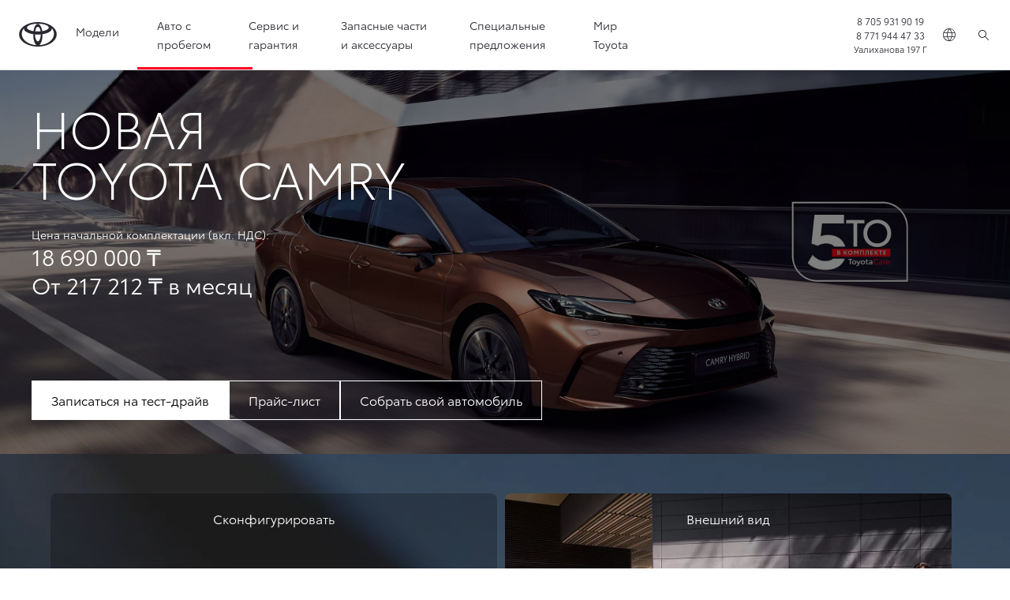

--- FILE ---
content_type: text/html; charset=utf-8
request_url: https://toyota-kokshetau.kz/ru/car-chapters/camry
body_size: 452145
content:


<!DOCTYPE html>
<!-- begin: do-not-index -->
<!--[if lt IE 7]>      <html prefix="og: http://ogp.me/ns#" class="no-js lt-ie9 lt-ie8 lt-ie7"> <![endif]-->
<!--[if IE 7]>         <html prefix="og: http://ogp.me/ns#" class="no-js lt-ie9 lt-ie8"> <![endif]-->
<!--[if IE 8]>         <html prefix="og: http://ogp.me/ns#" class="no-js lt-ie9"> <![endif]-->
<!--[if IE 9]>         <html prefix="og: http://ogp.me/ns#" class="no-js eq-ie9"> <![endif]-->
<!--[if gt IE 8]><!-->
<html prefix="og: http://ogp.me/ns#" class="no-js" ng-app="app" ng-strict-di>
<!--<![endif]-->
<head data-eprivacy-default-level="20" data-eprivacy-cookie="TmeEPrivacy" itemscope itemtype="http://schema.org/WebPage" 
	prefix="og: http://ogp.me/ns# website: http://ogp.me/ns/website#">
	
	
<!-- Google Tag Manager -->
<script>(function(w,d,s,l,i){w[l]=w[l]||[];w[l].push({'gtm.start':
new Date().getTime(),event:'gtm.js'});var f=d.getElementsByTagName(s)[0],
j=d.createElement(s),dl=l!='dataLayer'?'&l='+l:'';j.async=true;j.src=
'https://www.googletagmanager.com/gtm.js?id='+i+dl;f.parentNode.insertBefore(j,f);
})(window,document,'script','dataLayer','GTM-5W8GB83F');</script>
<!-- End Google Tag Manager -->

<!-- Google Tag Manager (noscript) -->
<noscript><iframe src=https://www.googletagmanager.com/ns.html?id=GTM-5W8GB83F
height="0" width="0" style="display:none;visibility:hidden"></iframe></noscript>
<!-- End Google Tag Manager (noscript) -->
	
	
	
	

	
	
	
	
	
	
	
<meta name="yandex-verification" content="105ba9e2c0db7b3e" />	
	
	
<style>  
               .nav-restyle .logo-xs{
               background-image: none !important;
               }
.cmp-btn.btn-primary{
padding: 0px!important;
}
               
</style>
	
	 <link rel="stylesheet" type="text/css" href="/etc.clientlibs/dxp-frontend-core/clientlibs/clientlib-toyota.248e2642bd0fbe14aaebee8ddc003341.css">

	


<meta http-equiv="Content-Type" content="text/html; charset=utf-8">
<meta name="viewport" content="width=device-width, initial-scale=1.0">

<meta property="og:title" content="Camry - 7 фактов неоспоримого лидерства">
<meta property="og:url" content="https://toyota-kokshetau.kz/ru/car-chapters/camry" />
<link rel="canonical" property="og:url" href="https://toyota-kokshetau.kz/ru/car-chapters/camry">
<meta property="og:type" content="website">
<meta property="og:image" content="">
<meta itemprop="primaryImageOfPage" content="">
<meta property="og:site_name" content="Тойота Центр Kyzylorda">
	
<link rel="alternate" hreflang="kz" href="https://toyota-kokshetau.kz/ru/car-chapters/camry" />
	
	
<meta itemprop="inLanguage" content="kz">
<meta property="og:locale" content="kz_KZ"><!-- seo-head.nj : end -->
<title>Camry - 7 фактов неоспоримого лидерства</title>
<meta name="description" content="Camry - 7 фактов неоспоримого лидерства">
<meta name="keywords" content="Camry - 7 фактов неоспоримого лидерства">
<meta name="author" content="Toyota City Almaty">
	 <link rel="apple-touch-icon" sizes="180x180" href="https://www.toyotakz.com/etc.clientlibs/dxp-frontend-core/clientlibs/clientlib-toyota/resources/images/favicons/apple-touch-icon.png"/>
    <link rel="icon" type="image/png" sizes="32x32" href="https://www.toyotakz.com/etc.clientlibs/dxp-frontend-core/clientlibs/clientlib-toyota/resources/images/favicons/favicon-32x32.png"/>
    <link rel="icon" type="image/png" sizes="16x16" href="https://www.toyotakz.com/etc.clientlibs/dxp-frontend-core/clientlibs/clientlib-toyota/resources/images/favicons/favicon-16x16.png"/>
    <link rel="mask-icon" href="https://www.toyotakz.com/etc.clientlibs/dxp-frontend-core/clientlibs/clientlib-toyota/resources/images/favicons/safari-pinned-tab.svg" color="#5bbad5"/>
<!--[if gt IE 9]><!-->

<!--<![endif]-->
<!--
<link rel="stylesheet" type="text/css" href="~/css/T1-style-extended.css"/>
	<link rel="stylesheet" type="text/css" href="~/css/cta.css"/>
<link rel="stylesheet" type="text/css" href="https://www.toyota-europe.com/fonts/toyota-icon-restyle/Toyota-icon-restyle.ttf"/>	
	
<link rel="stylesheet" type="text/css" href="https://www.toyota-europe.com/fonts/toyota-icon-restyle/Toyota-icon-restyle.ttf"/>
<link href="/styles/T1-style-ie-page_1.css" rel="stylesheet">
<link href="/styles/T1-style-ie-page_2.css" rel="stylesheet">
<link href="/styles/T1-style-ie-page_3.css" rel="stylesheet">
<link href="/styles/T1-style-ie-page_4.css" rel="stylesheet">
-->
<!--
<link rel="stylesheet" type="text/css" href="~/styles/T1-skrollr.css" media="only screen and (min-width: 769px)" data-skrollr-stylesheet>
<link rel="stylesheet" type="text/css" href="~/styles/T1-skrollr-sm.css" media="only screen and (min-width: 769px) and (max-width: 991px)" data-skrollr-stylesheet>
<link rel="stylesheet" type="text/css" href="~/styles/T1-skrollr-md-width-sm-height.css" media="only screen and (min-width: 992px) and (max-width: 1199px) and (max-height: 849px)" data-skrollr-stylesheet>
<link rel="stylesheet" type="text/css" href="~/styles/T1-skrollr-md.css" media="only screen and (min-width: 992px) and (max-width: 1199px) and (min-height: 850px)" data-skrollr-stylesheet>
<link rel="stylesheet" type="text/css" href="~/styles/T1-skrollr-lg-width-sm-height.css" media="only screen and (min-width: 1200px) and (max-width: 1499px) and (max-height: 849px)" data-skrollr-stylesheet>
<link rel="stylesheet" type="text/css" href="~/styles/T1-skrollr-lg.css" media="only screen and (min-width: 1200px) and (max-width: 1499px) and (min-height: 850px)" data-skrollr-stylesheet>
<link rel="stylesheet" type="text/css" href="~/styles/T1-skrollr-xlg.css" media="only screen and (min-width: 1500px)" data-skrollr-stylesheet>
<link href="~/styles/main.css" rel="stylesheet" />
<link rel="stylesheet" href="//da3uup9s39vpj.cloudfront.net/T1-360-Spin/css/360spin.min.css">
-->	
		<script type="text/javascript" src="https://www.toyotakz.com/etc.clientlibs/clientlibs/granite/jquery.min.1494c0abbe501301e2ab9daecc6082a8.js"></script>
<script type="text/javascript" src="https://www.toyotakz.com/etc.clientlibs/clientlibs/granite/utils.min.4a192b590a2c2926fb000264370c0588.js"></script>

    <script data-ot-ignore src="https://www.toyotakz.com/var/dxp/scripts/requirees.js?version=1016"></script>
	
	        <script data-ot-ignore="" type="text/javascript" src="https://www.toyotakz.com/etc.clientlibs/dxp/clientlibs/clientlib-dependencies.798d552a3c9d62e74cd45b98813767f8.js"></script>


    
    <link rel="apple-touch-icon" sizes="180x180" href="https://www.toyotakz.com/etc.clientlibs/dxp-frontend-core/clientlibs/clientlib-toyota/resources/images/favicons/apple-touch-icon.png"/>
    <link rel="icon" type="image/png" sizes="32x32" href="https://www.toyotakz.com/etc.clientlibs/dxp-frontend-core/clientlibs/clientlib-toyota/resources/images/favicons/favicon-32x32.png"/>
    <link rel="icon" type="image/png" sizes="16x16" href="https://www.toyotakz.com/etc.clientlibs/dxp-frontend-core/clientlibs/clientlib-toyota/resources/images/favicons/favicon-16x16.png"/>
    <link rel="mask-icon" href="https://www.toyotakz.com/etc.clientlibs/dxp-frontend-core/clientlibs/clientlib-toyota/resources/images/favicons/safari-pinned-tab.svg" color="#5bbad5"/>
    <meta name="msapplication-TileColor" content="#da532c"/>
    <meta name="theme-color" content="#ffffff"/>
    
        <script defer data-ot-ignore type="text/javascript" src="/etc.clientlibs/dxp/clientlibs/clientlib-base.60c48d674184b852493fcaca0a6ad2af.js"></script>
    
        <script defer data-ot-ignore type="text/javascript" src="/etc.clientlibs/dxp-frontend-core/clientlibs/clientlib-forms.49adc93a61ede7973ec82c6fbf99b775.js"></script>
	
	<script type="text/javascript" src="https://www.toyotakz.com/libs/dam/components/scene7/common/clientlibs/viewer.min.4618b42d2de5cb16b5ebca7fdf77812d.js"></script>
<script type="text/javascript" src="https://www.toyotakz.com/libs/dam/components/scene7/dynamicmedia/clientlibs/dynamicmedia.min.b245706f5bb7c1e5909e82c5193bf9a5.js"></script>
<script type="text/javascript" src="https://www.toyotakz.com/libs/dam/components/scene7/common/clientlibs/i18n.min.68da31d5bd4fb4fe82646d5b80611425.js"></script>
	
	<link rel="stylesheet" type="text/css" href="/etc.clientlibs/dxp-frontend-core/clientlibs/clientlib-toyota.248e2642bd0fbe14aaebee8ddc003341.css">
      	  
    <script>
        if (!window.dxp) { window.dxp = {}; }
        if (!window.dxp.settings) { window.dxp.settings = {}; }
        window.dxp = {"settings":{"t1ClientEncapsulatedStylesUrl":"https://www.toyotakz.com/styles/T1-style-extended-encapsulated.css","financeEnable":"false","ssoBaseUrl":"https://cp-toyota.toyota-europe.com/cp-toyota-sso","cpServices":"https://cp-services.toyota-europe.com","CCISServer":"//images.toyota-europe.com","mapboxToken":"pk.eyJ1IjoidG95b3RhbW90b3JldXJvcGUtd2ViIiwiYSI6ImNrMnlwZXhxYzA5bzQzY29tZW1mM3k2c2MifQ.OFeUyBuJr_jRjNiTB-F3DA","t1LegacyCssPath":"/cp-client/styles/T1-style-extended-encapsulated.css","cpCartItems":"/api/users/{uuid}/cart","ssoUseMicroService":"true","portalBaseUrl":"https://cp-toyota.toyota-europe.com","aceMigrationCpB2cAggrPrevHost":"cpb2csp.toyota-europe.com","losHost":"https://weblos.toyota-europe.com/","CCISHost":"//images.toyota-europe.com/kz","tokensPromo":"00000000-0000-0000-0000-000000000000","c1SupraBaseUrl":"","osbB2cAggrHost":"https://osb-b2c-aggregator.toyota-europe.com","orBaseUrl":"https://d3uadybk7v8gu7.cloudfront.net","osbBaseUrl":"https://d1ljsy1hgbcg4x.cloudfront.net/b2c-ui","cpVehicleItems":"/vehicle/user/{uuid}/vehicles?services=uio&legacy=true","reCaptchaKey":"6Lc6qhkUAAAAAHExr0xcV2GEUxOjJ2fhyCrya4ZX","hideQuickSpecs":"false","t1LegacyFrontendBaseUrl":"https://cp-common.toyota-europe.com","aceMigrationOsbB2cAggrHost":"https://osb-b2c-aggregator.toyota-europe.com","lastModified":"2021-12-10T07:28:19.794Z","cpB2cAggrHost":"cpb2cs.toyota-europe.com","ssoEnableSocialLogin":"false","ssoServiceUrl":"https://ssoms.toyota-europe.com","cpShoppingCartUrl":"/tme#/my-toyota/eStore/cart","enableOsbLink":"true","commonPortalBaseUrl":"https://cp-common.toyota-europe.com","cpUseMenuBuilderNav":"true","osbReCaptchaKey":"6LfzhjwUAAAAAMOHd0UU-ZNd45ssbeb9tRyxRu9e","cpOrBaseUrl":"https://d3uadybk7v8gu7.cloudfront.net/customerportal/","cpIsNewDashBoardEnabled":"true","cpUseDashboardSavedCars":"true","defaultFinanceOption":"cash","osbTridionBaseUrl":"https://dcoaaeoxsqbgx.cloudfront.net","cpAppIDApple":"1020262732","cpCommonUrl":"https://cp-common.toyota-europe.com","aceMigrationCpB2cAggrHost":"cpb2cs.toyota-europe.com","c1GatewayBaseUrl":"https://c1-apigateway-p1.toyota-europe.com","ssoAutoRedirectCustomerPortalExceptions":"/online-service-booking;/recall","logTracking":"true","cpBaseUrl":"https://d21f9zpntjvs3z.cloudfront.net","osbB2bAggrHost":"https://osb-b2b-aggregator.toyota-europe.com","enableCarDbTokens":"true","aceMigrationOsbB2bAggrHost":"https://osb-b2b-aggregator.toyota-europe.com","orFiltersResultPage":"/new-cars","showPrice":"true","cpAppIDAndroid":"com.touaregs.toyota","recallCheckerUrl":"/owners/maintenance-services/recall","brand":"toyota","cardbImageHost":"//t1-carassets.toyota-europe.com/","checkoutFinanceEsalesHost":"https://amd.esales.toyota-fs.com","environment":"production","isFragment":"false","isProduction":"true","loadSaveHost":"//ccsave.toyota-europe.com/config","loadSaveServer":"//ccsave.toyota-europe.com/","carconfigUrlWebsite":"","country":"kz","dealer":{"mapBoxToken":"pk.eyJ1IjoidG95b3RhbW90b3JldXJvcGUtd2ViIiwiYSI6ImNrNmtpY2R1YTA0YW8zb2xzMzNkaDNxaTMifQ.LHbDy1LeUYXAgS7FJG-VOQ","dealerApi":"https://kong-proxy-aws.toyota-europe.com/dxp/dealers/api/","apiAuthString":"Og==","alternativeCountry":"","enableApproximate":true,"distanceUnit":"km","extraCountries":"","hideDealerNumbers":false,"hideServicesDealerfinder":false,"preSelectedServices":"","limitSearchDistance":"","markerPath":"/images/dealer_finder/","searchResultCount":10,"showCountryPolygons":true,"showMyLocationPin":false,"findDealerLabel":"Find a dealer","searchPlaceholderLabel":"City of zipcode","searchByLocationLabel":"Search by location","searchByDealerName":"Search by dealer name","useMyCurrentLocationLabel":"Use my current location","filterLabel":"Filter","updateLabel":"Update","retailerInformationLabel":"Retailer information","servicesAndOpeningHoursLabel":"Services & opening hours","getDirectionsLabel":"Get directions","saveToMyToyotaLabel":"Save to MyToyota","selectDealerLabel":"Select dealer","showMoreLabel":"View more","moreInformationLabel":"More information","lessInformationLabel":"Less information","retailerDoesNotAcceptOnlineBookingLabel":"Retailer does not accept online booking","telLabel":"Tel:","faxLabel":"Fax:","whatsappLabel":"WhatsApp:","noLocationsFoundMessage":"No locations found","noDealerFoundMessage":"No dealer found","searchKeywordTooShortMessage":"Please fill in a longer keyword"},"T1ImagesServer":"https://kong-proxy-aws.toyota-europe.com/c1-images/","kongBaseUrl":"https://kong-proxy-aws.toyota-europe.com/"},"config":{},"labels":{"submit":"Отправить","edit":"редактировать","more":"больше","readLess":"Показать меньше","selectOff":"выкл.","readMore":"Показать больше","viewAll":"показать все","disclaimerCorrelatedNEDC":"Заявление об ограничении ответственности в отношении корреляции цикла NEDC","forms.searchNoResults":"Нет результатов","validFromUntilDate":"Действует с до","validFromDate":"Действует с","lastModified":"2021-08-11T13:07:27.060Z","disclaimerNEDC":"Заявление об ограничении ответственности в отношении цикла NEDC","selectOn":"вкл.","disclaimerWLTP":"Заявление об ограничении ответственности в отношении цикла WLTP"}};
        window.dxp.settings.culture = {"name":"ru","englishName":"Kazakh (Kazakhstan)","nativeName":"Қазақ (Қазақстан)","language":"ru","numberFormat":{"percent":{"pattern":["-n%","n%"],".":",",",":" "},"currency":{"pattern":["-n $","n $"],"symbol":"тг.","decimals":0,".":"-",",":" "},".":",",",":" "},"calendars":{"standard":{"/":".","firstDay":1,"days":{"names":["Жексенбі","Дүйсенбі","Сейсенбі","Сәрсенбі","Бейсенбі","Жұма","Сенбі"],"namesAbbr":["Жк","Дс","Сс","Ср","Бс","Жм","Сн"],"namesShort":["Жк","Дс","Сс","Ср","Бс","Жм","Сн"]},"months":{"names":["қаңтар","ақпан","наурыз","сәуір","мамыр","маусым","шілде","тамыз","қыркүйек","қазан","қараша","желтоқсан",""],"namesAbbr":["Қаң","Ақп","Нау","Сәу","Мам","Мау","Шіл","Там","Қыр","Қаз","Қар","Жел",""]},"AM":null,"PM":null,"patterns":{"d":"dd.MM.yyyy","D":"d MMMM yyyy 'ж.'","t":"H:mm","T":"H:mm:ss","f":"d MMMM yyyy 'ж.' H:mm","F":"d MMMM yyyy 'ж.' H:mm:ss","M":"d MMMM","Y":"MMMM yyyy"}}}};
        window.dxp.settings.language = "ru";
        window.dxp.settings.brand = "toyota";

        if (!window.T1) { window.T1 = {}; }
        window.T1.settings = window.dxp.settings;
        window.T1.labels = window.dxp.labels;
        if ("true" !== "true") {
            window.L1 = window.T1;
        }
    </script>
    			     <script defer data-ot-ignore type="text/javascript" src="https://www.toyotakz.com/etc.clientlibs/dxp-frontend-core/clientlibs/clientlib-toyota.d8f88d4c451a3b4cb3742af47169a8e4.js"></script>

	


	
	        <script data-ot-ignore="" type="text/javascript" src="https://www.toyotakz.com/etc.clientlibs/dxp/clientlibs/clientlib-dependencies.798d552a3c9d62e74cd45b98813767f8.js"></script>
    
    
		
		<link rel="stylesheet" type="text/css" href="https://www.toyotakz.com/etc.clientlibs/dnb/clientlibs/clientlib-toyota.b1ce5cfa2703f6f9f336a520b2ef4ee1.css"/>
        
            <link rel="stylesheet" type="text/css" href="https://www.toyotakz.com/etc.clientlibs/dxp/clientlibs/clientlib-toyota.09b4900a181a7881588aa73fc63e60ca.css"/>
        
            <link rel="stylesheet" type="text/css" href="https://www.toyotakz.com/etc.clientlibs/qt/clientlibs/clientlib-toyota.cdda8f07bddd0781e173fc6c55a5971b.css"/>
        
            <link rel="stylesheet" type="text/css" href="https://www.toyotakz.com/etc.clientlibs/retailers/clientlibs/clientlib-toyota.628fb2fbf2dd4392104dd70e7df02a79.css"/>
        
		<link media="print" onload="this.media='all'; this.onload = null" type="text/css" href="https://www.toyotakz.com/etc.clientlibs/dxp/clientlibs/clientlib-forms.b030aff75aa10ba348bbffeed0927b65.css" rel='stylesheet'/>
    
        <link media="print" onload="this.media='all'; this.onload = null" type="text/css" href="https://www.toyotakz.com/etc.clientlibs/dxp/clientlibs/clientlib-base.ad8ab64fd3e42c58b0526e8c5be65211.css" rel='stylesheet'/>
    
        <link media="print" onload="this.media='all'; this.onload = null" type="text/css" href="https://www.toyotakz.com/etc.clientlibs/dxp/clientlibs/clientlib-dependencies.d41d8cd98f00b204e9800998ecf8427e.css" rel='stylesheet'/>
    
        <link media="print" onload="this.media='all'; this.onload = null" type="text/css" href="https://www.toyotakz.com/etc.clientlibs/dxp/clientlibs/forms/clientlib-toyota.ce182f2bf4e993eb88f64b9b2fe919eb.css" rel='stylesheet'/>
    
  <script defer data-ot-ignore type="text/javascript" crossorigin="anonymous" src="https://www.toyotakz.com/etc.clientlibs/dxp/clientlibs/clientlib-forms.cf78a28591a1df197eb9ca4e53707ea9.js"></script>
    
        <script defer data-ot-ignore type="text/javascript" crossorigin="anonymous" src="https://www.toyotakz.com/etc.clientlibs/qt/clientlibs/clientlib-toyota.7d39224fdcf99889a113a91f734febe7.js"></script>
    
        <script defer data-ot-ignore type="text/javascript" crossorigin="anonymous" src="https://www.toyotakz.com/etc.clientlibs/dxp/clientlibs/clientlib-toyota.6abc50fa150d44d13e1b4450a32c746f.js"></script>
    
        <script defer data-ot-ignore type="text/javascript" crossorigin="anonymous" src="https://www.toyotakz.com/etc.clientlibs/retailers/clientlibs/clientlib-toyota.75e5e2e2c5c4197967dbc9e77284fdf4.js"></script>
    
        <script defer data-ot-ignore type="text/javascript" crossorigin="anonymous" src="https://www.toyotakz.com/etc.clientlibs/dnb/clientlibs/clientlib-toyota.4db50ac59f43c809d3b33a0cc2b55b42.js"></script>
    
        <script defer data-ot-ignore type="text/javascript" crossorigin="anonymous" src="https://www.toyotakz.com/etc.clientlibs/dxp/clientlibs/clientlib-base.744e78d6eeb1bf7d22f0619f1ae3fb5a.js"></script>
    
        <script defer data-ot-ignore type="text/javascript" crossorigin="anonymous" src="https://www.toyotakz.com/etc.clientlibs/dxp-kinandcarta/clientlibs/clientlib-toyota.8c2edb428dd7ee92c57e5a57852ec846.js"></script>





</head>
	
<body class="home page basicpage">



<!-- Yandex.Metrika counter -->
<script type="text/javascript" >
   (function(m,e,t,r,i,k,a){m[i]=m[i]||function(){(m[i].a=m[i].a||[]).push(arguments)};
   m[i].l=1*new Date();
   for (var j = 0; j < document.scripts.length; j++) {if (document.scripts[j].src === r) { return; }}
   k=e.createElement(t),a=e.getElementsByTagName(t)[0],k.async=1,k.src=r,a.parentNode.insertBefore(k,a)})
   (window, document, "script", "https://mc.yandex.ru/metrika/tag.js", "ym");

   ym(100192797, "init", {
        clickmap:true,
        trackLinks:true,
        accurateTrackBounce:true
   });
</script>
<noscript><div><img src="https://mc.yandex.ru/watch/100192797" style="position:absolute; left:-9999px;" alt="" /></div></noscript>
<!-- /Yandex.Metrika counter -->





	
 	
	<div class="structure-home">
		
		
		<div class="smp_inject_form" data-id="416515"></div>
       

<header class="header">


        <script>
            window.addEventListener('load', () => {
                let pageUrlCustom = decodeURI(window.location.href);
                let sourceUrlTemp = new URL(pageUrlCustom);
                let sourceUrl = decodeURI(sourceUrlTemp.pathname) + sourceUrlTemp.search;
                //let sourceUrl = decodeURI(window.location.pathname);

                //console.log(pageUrlCustom, decodeURI(sourceUrlTemp.pathname),'path',sourceUrlTemp.search ,'param','Test test');

                let ruLinkTemp = [...document.querySelectorAll('.languages .language-text')];
                let kzLink = document.querySelector('[data-gt-label="kk"]');
                let ruLink = ruLinkTemp[0];

                let lanCta = document.querySelector('.language-trigger');
                lanCta.addEventListener('click', () => {
                    async function getLinks() {
                        const data = await fetch('/websiteMap/sitemap.json');
                        const links = await data.json();
                        return links;
                    }


                    if (ruLink) {
                        //Add this code on RU webiste
                        getLinks().then((links) => {
                            if (sourceUrl.slice(-1) === '/') {
                                //console.log('At the end of string is /');
                                sourceUrl = sourceUrl.substring(0, sourceUrl.length - 1);
                                //console.log(sourceUrl.slice(-1));
                            }
                            let allLinks = links[0];
                            for (let key in allLinks) {
                                if (key === sourceUrl) {
                                    //console.log(allLinks[key],'Looping for KK');
                                    kzLink.setAttribute('href', allLinks[key]);
                                    return;
                                }
                            }
                        });
                    }
                });
            });

        </script>

        <style>
			.cmp-language-dropdown-menu .language-dropdown-container .languages li:first-child{
				list-style-type: none;
			}
            @media (min-width: 1200px) {
                .dxp-mega-menu__div__left {
                    display: flex;
                    width: calc(75% -(2.4rem));
                    max-height: calc(90vh - var(--visibleHeaderHeight) - 3.2rem);
                    padding-inline-end: 2.4rem;
                    overflow-y: scroll;
                    overflow-x: hidden;
                }
            }

            .dxp-mega-menu__car-list {
                display: grid;
                grid-row-gap: 1.6rem;
                grid-template-columns: 1fr;
            }

            @media (min-width: 1200px) {
                .dxp-mega-menu__car-list {
                    grid-template-columns: repeat(3, 1fr);
                }
            }
        </style>


        <link rel="stylesheet"
            href="	https://www.toyotakz.com/etc.clientlibs/dxp/clientlibs/clientlib-toyota.09b4900a181a7881588aa73fc63e60ca.css">

<header class="header dxp-header position-fixed bg-white w-100">
        <nav role="navigation" id="cmp-top-navigation"
            aria-label="Primary navigation"
            class="primary-navigation container-fluid d-flex justify-content-xl-between align-items-center w-100"
            data-gt-name="navevent" data-gt-componentgroup="header"
            data-gt-componentname="primary-navigation">
            <div
                class="primary-navigation__left-hand align-items-center d-flex flex-grow-1 px-0">
                <div
                    class="brand-logo-wrapper align-items-center d-flex mr-4 hide-when-mobile-menu-opened">
                    <a href="/" aria-label="Go to homepage"
                        class="brand-logo"
                        data-gt-action="click-logo"
                        data-gt-label="https://www.toyotakz.com"></a>
                </div>

                <div
                    class="primary-navigation__mobile-header d-none justify-content-between search position-fixed vw-100 bg-white">
                    <div
                        class="selected-menu js-selected-mobile-menu d-xl-none align-items-center">
                        <button data-gt-action="click-back"
                            data-gt-label="level2">
                            <i aria-hidden="true"
                                class="dxp-icon icon-Chevron_Left-small"></i>
                            <span class="sr-only">Click to return to
                                previous menu</span>
                        </button>
                        <span class="js-selected-item"></span>
                    </div>
                    <div
                        class="primary-navigation__mobile-header__search-wrapper">



                        <div
                            class="cmp-searchicon cmp-searchicon-v2">
                            <button
                                class="cmp-searchicon-search l-listItem-text d-flex align-items-center"
                                aria-label="Поиск">
                                <i aria-hidden="true"
                                    class="m-0 dxp-icon icon-Search-small"></i>
                            </button>
                            <div class="d-none cmp-searchicon-overlay position-fixed"
                                data-test-id="searchOverLayer">

                                <div>
                                    <div class="cmp-searchicon-container cmp-searchicon-container-v2 d-flex col-12 "
                                        data-is-rtl="false">
                                        <div
                                            class="row brand-logo mx-4 d-none d-lg-block mt-4">
                                        </div>
                                        <div
                                            class="col-6 d-none d-lg-inline-block">
                                        </div>
                                        <div
                                            class="row flex-grow-1 d-flex flex-column">
                                            <div class="d-flex">
                                                <div
                                                    class="search-box-container">
                                                    <div
                                                        class="search-box">

                                                        <button
                                                            type="button"
                                                            class="cmp-search-input-search-icon"
                                                            tabindex="-1">
                                                            <i aria-hidden="true"
                                                                class="dxp-icon icon-Search-small"></i>
                                                            <span
                                                                class="sr-only">Click
                                                                to
                                                                search</span>
                                                        </button>
                                                        <input
                                                            id="search-input-primarynavigation_fd9d8242-6c0f-44bf-85cf-42bc05db40fa"
                                                            class="cmp-search-input l-sub-micro-text"
                                                            type="search"
                                                            placeholder="Ввести текст для поиска"
                                                            aria-label="Search">
                                                        <label
                                                            class="sr-only"
                                                            for="search-input-primarynavigation_fd9d8242-6c0f-44bf-85cf-42bc05db40fa">Ввести
                                                            текст
                                                            для
                                                            поиска</label>

                                                        <button
                                                            type="reset"
                                                            class="cmp-control control-reset invisible">
                                                            <i aria-hidden="true"
                                                                class="dxp-icon icon-Close-small"></i>
                                                            <span
                                                                class="sr-only">Очистить
                                                                результаты
                                                                поиска</span>
                                                        </button>
                                                    </div>
                                                </div>

                                                <button
                                                    class="search-button col-auto align-self-center align-items-center px-4">

                                                    <span
                                                        class="cmp-searchicon-cancel t-milli-text">Отмена</span>
                                                </button>
                                            </div>


                                            <div class="search-results d-none mt-4"
                                                data-test-id="searchSuggestion"
                                                data-search-results-page="https://www.toyotakz.com/search-results"
                                                data-root="/content/toyota/kazakhstan/ru/header-and-footer-v2">
                                            </div>
                                        </div>
                                    </div>
                                </div>

                            </div>
                        </div>
                    </div>
                    <button
                        class="js-toggle-mobile-menu primary-navigation__mobile-header__close-menu primary-navigation__icon--left"
                        data-gt-action="close-menu"
                        data-gt-label="$navigationLevel">
                        <i aria-hidden=""
                            class="dxp-icon icon-Close-small"></i>
                        <span class="sr-only">Close mobile
                            menu</span>
                    </button>

                </div>
                <div
                    class="primary-navigation__first-level d-flex flex-column flex-grow-1 justify-content-between">
                    <ul
                        class="primary-navigation__first-level__links list-unstyled mb-0 p-0 d-none d-xl-flex ">




                        <li class="primarynavigationitem">


                            <a class="main-nav-link l-listItem-text d-flex justify-content-between align-items-center position-relative  js-has-children"
                                data-gt-action="click-navigation"
                                data-gt-label="level1:Авто с пробегом"
                                target="_self" href="#"
                                aria-haspopup="">
                                Модели

                                <i
                                    class="dxp-icon d-xl-none icon-chevron-mobile icon-Chevron_Right-small">
                                </i>
                            </a>
                            <div aria-hidden="true"
                                aria-expanded="false"
                                class="primary-navigation__second-level position-fixed d-xl-none vw-100 bg-white">
                                <div
                                    class="mobile-menu justify-content-between d-flex d-xl-none close-bar position-fixed w-100">
                                    <button aria-label="Close menu"
                                        data-gt-action="close-menu"
                                        data-gt-label="$navigationLevel">
                                        <i aria-hidden=""
                                            class="dxp-icon icon-Close-small"></i>
                                    </button>
                                </div>
                                <div
                                    class="d-flex flex-column px-0">
                                    <div
                                        class="menu-content container d-flex flex-column flex-xl-row ">
                                        <div
                                            class="menu-content__scroll">
                                            <div
                                                class="menu-content__wrapper">

                                                <div
                                                    class="dxp-mega-menu d-flex flex-column px-0 h-100">
                                                    <div
                                                        class="menu-content container d-flex flex-column flex-xl-col ">
                                                        <div
                                                            class="dxp-mega-menu__div d-flex flex-column flex-xl-row">
                                                           
														   
														    <div
                                                                class="dxp-mega-menu__div__left flex-column">
                                                                <div
                                                                    class="dxp-mega-menu__car-list has-buy-online bottom-nav-active">
                                                                    <a class="dxp-mega-menu__card "
                                                                        data-gt-componentname="primary-navigation"
                                                                        data-gt-componentgroup="header"
                                                                        data-gt-name="navevent"
                                                                        data-gt-action="click-car"
                                                                        data-gt-label="/ru/car-chapters/corolla/"
                                                                        aria-label="Go to Toyota Corolla Комфорт | Toyota Казахстан"
                                                                        href="/ru/car-chapters/corolla/">
                                                                        <div
                                                                            class="dxp-mega-menu__card__header t-milli-headline">
                                                                            <div
                                                                                class="dxp-mega-menu__card__header__car-information d-flex flex-column">
                                                                                <div
                                                                                    class="dxp-mega-menu__card__header__car-information__car-name">
                                                                                    <span
                                                                                        class="dxp-mega-menu__card__header__car-information__car-name__title">
                                                                                        
   
   
   Corolla</span>
                                                                                </div>
                                                                            </div>
                                                                        </div>

                                                                        <div
                                                                            class="dxp-mega-menu__card__image-div position-relative w-100 d-block">
                                                                            <img class="dxp-mega-menu__card__image-div__image w-100"
                                                                                loading="lazy"
                                                                                src="https://img-optimize.toyota-europe.com/resize/ccis/300x300/zip/kz/product-token/a76dbd22-1af6-4f80-9fbf-689ab1c528bf/vehicle/80693/padding/50,50,50,50/image-quality/70/day-exterior-03_040.png"
                                                                                alt="Corolla">
                                                                            <div
                                                                                class="dxp-mega-menu__card__image-div__badges position-absolute">
                                                                            </div>
                                                                        </div>
                                                                        <div
                                                                            class="dxp-mega-menu__card__details">
                                                                            <div
                                                                                class="dxp-mega-menu__card__details__car dxp-mega-menu__card__details__car-pricing">
                                                                                <div
                                                                                    class="dxp-mega-menu__card__details__car-pricing__wrapper">
                                                                                    <div
                                                                                        class="dxp-mega-menu__card__details__car-pricing__wrapper__div d-flex ">
                                                                                        <div
                                                                                            class="dxp-mega-menu__card__details__car-pricing__wrapper__div d-flex">
                                                                                            <div
                                                                                                class="dxp-mega-menu__card__details__car-pricing__wrapper__div d-flex">
                                                                                                <span
                                                                                                    class="dxp-mega-menu__card__details__car-pricing__wrapper__div__price-format">Цена
                                                                                                    начальной
                                                                                                    комплектации:<br>
                                                                                                    14 690 000 ₸</span>
                                                                                            </div>
                                                                                            <div
                                                                                                class=" cmp-text cmp-text-with-tooltip">
                                                                                            </div>
                                                                                        </div>
                                                                                    </div>
                                                                                </div>
                                                                                <div
                                                                                    class="dxp-mega-menu__card__details__car-pricing__wrapper">
                                                                                    <div
                                                                                        class="dxp-mega-menu__card__details__car-pricing__wrapper__finance d-flex">
                                                                                        <div
                                                                                            class="t-milli-text cmp-text cmp-text-with-tooltip">
                                                                                            От
                                                                                            158 766 ₸
                                                                                            в
                                                                                            месяц<!--i
                                                                                                id="_1f6f2208-fa37-4ebf-b4c5-2ccfde525962"
                                                                                                data-tippy-content="<div tabindex='0' role='tooltip'>Настоящая информация носит исключительно справочный характер и не является публичной офертой, а также не гарантирует наличие данной модели у конкретного дилера в момент Вашего обращения. Указанный ежемесячный платеж рассчитан с учетом следующих условий микрокредитования: первоначальный взнос 50% от стоимости автомобиля, срок 84 месяца (7 лет). Партнером выступает ТОО МФО «Тойота Файнаншл Сервисез Казахстана» (Лицензия Агентства Республики Казахстан по регулированию и развитию финансового рынка №02.21.0042.М. от 19.03.2021 года на осуществление микрофинансовой деятельности).</div>"
                                                                                                class="dxp-icon icon-Info-small cmp-text-with-tooltip-trigger"
                                                                                                tabindex="0"
                                                                                                role="presentation"
                                                                                                aria-expanded="false"></i-->
                                                                                        </div>
                                                                                    </div>
                                                                                </div>
                                                                            </div>
                                                                        </div>
                                                                    </a><a
                                                                        class="dxp-mega-menu__card "
                                                                        data-gt-componentname="primary-navigation"
                                                                        data-gt-componentgroup="header"
                                                                        data-gt-name="navevent"
                                                                        data-gt-action="click-car"
                                                                        data-gt-label="/ru/car-chapters/camry"
                                                                        aria-label="Go to Познакомьтесь с гибридом Toyota Camry | Тойота Казахстан"
                                                                        href="/ru/car-chapters/camry">
                                                                        <div
                                                                            class="dxp-mega-menu__card__header t-milli-headline">
                                                                            <div
                                                                                class="dxp-mega-menu__card__header__car-information d-flex flex-column">
                                                                                <div
                                                                                    class="dxp-mega-menu__card__header__car-information__car-name">
                                                                                    <span
                                                                                        class="dxp-mega-menu__card__header__car-information__car-name__title">Camry</span>
                                                                                </div>
                                                                                <span
                                                                                    class="dxp-mega-menu__card__header__car-information__powertrain-label text-highlight"
                                                                                    style="color: rgb(44, 144, 255);">Гибрид</span>
                                                                            </div>
                                                                        </div>
                                                                        <div
                                                                            class="dxp-mega-menu__card__image-div position-relative w-100 d-block">
                                                                            <img class="dxp-mega-menu__card__image-div__image w-100"
                                                                                loading="lazy"
                                                                                src="https://img-optimize.toyota-europe.com/resize/ccis/300x300/zip/kz/product-token/3f61747d-7730-4f9f-98a4-9d2875e50ba7/vehicle/84886/padding/50,50,50,50/image-quality/70/day-exterior-03_4Y6.png"
                                                                                alt="Camry">
                                                                            <div
                                                                                class="dxp-mega-menu__card__image-div__badges position-absolute">
                                                                            </div>
                                                                        </div>
                                                                        <div
                                                                            class="dxp-mega-menu__card__details">
                                                                            <div
                                                                                class="dxp-mega-menu__card__details__car dxp-mega-menu__card__details__car-pricing">
                                                                                <div
                                                                                    class="dxp-mega-menu__card__details__car-pricing__wrapper">
                                                                                    <div
                                                                                        class="dxp-mega-menu__card__details__car-pricing__wrapper__div d-flex ">
                                                                                        <div
                                                                                            class="dxp-mega-menu__card__details__car-pricing__wrapper__div d-flex">
                                                                                            <div
                                                                                                class="dxp-mega-menu__card__details__car-pricing__wrapper__div d-flex">
                                                                                                <span
                                                                                                    class="dxp-mega-menu__card__details__car-pricing__wrapper__div__price-format">Цена
                                                                                                    начальной
                                                                                                    комплектации:<br>
                                                                                                    18 690 000 ₸</span>
                                                                                            </div>
                                                                                            <div
                                                                                                class=" cmp-text cmp-text-with-tooltip">
                                                                                            </div>
                                                                                        </div>
                                                                                    </div>
                                                                                </div>
																				
																				
                                                                                <div
                                                                                    class="dxp-mega-menu__card__details__car-pricing__wrapper">
                                                                                    <div
                                                                                        class="dxp-mega-menu__card__details__car-pricing__wrapper__finance d-flex">
                                                                                        <div
                                                                                            class="t-milli-text cmp-text cmp-text-with-tooltip">
                                                                                            От
                                                                                     217 212
                                                                                            ₸
                                                                                            в
                                                                                            месяц<!--i
                                                                                                id="_4d2fdf8d-0480-4472-8e52-0f44bb07f4a2"
                                                                                                data-tippy-content="<div tabindex='0' role='tooltip'>Настоящая информация носит исключительно справочный характер и не является публичной офертой, а также не гарантирует наличие данной модели у конкретного дилера в момент Вашего обращения. Указанный ежемесячный платеж рассчитан с учетом следующих условий микрокредитования: первоначальный взнос 50% от стоимости автомобиля, срок 84 месяца (7 лет). Партнером выступает ТОО МФО «Тойота Файнаншл Сервисез Казахстана» (Лицензия Агентства Республики Казахстан по регулированию и развитию финансового рынка №02.21.0042.М. от 19.03.2021 года на осуществление микрофинансовой деятельности).</div>"
                                                                                                class="dxp-icon icon-Info-small cmp-text-with-tooltip-trigger"
                                                                                                tabindex="0"
                                                                                                role="presentation"
                                                                                                aria-expanded="false"></i-->
                                                                                        </div>
                                                                                    </div>
                                                                                </div>
																				
																				
																				
																				
                                                                            </div>
                                                                        </div>
                                                                    </a><a
                                                                        class="dxp-mega-menu__card "
                                                                        data-gt-componentname="primary-navigation"
                                                                        data-gt-componentgroup="header"
                                                                        data-gt-name="navevent"
                                                                        data-gt-action="click-car"
                                                                        data-gt-label="/ru/car-chapters/rav4"
                                                                        aria-label="Go to Toyota RAV4 Комфорт | Toyota Казахстан"
                                                                        href="/ru/car-chapters/rav4">
                                                                        <div
                                                                            class="dxp-mega-menu__card__header t-milli-headline">
                                                                            <div
                                                                                class="dxp-mega-menu__card__header__car-information d-flex flex-column">
                                                                                <div
                                                                                    class="dxp-mega-menu__card__header__car-information__car-name">
                                                                                    <span
                                                                                        class="dxp-mega-menu__card__header__car-information__car-name__title">RAV4</span>
                                                                                </div>
                                                                            </div>
                                                                        </div>
                                                                        <div
                                                                            class="dxp-mega-menu__card__image-div position-relative w-100 d-block">
                                                                            <img class="dxp-mega-menu__card__image-div__image w-100"
                                                                                loading="lazy"
                                                                                src="https://img-optimize.toyota-europe.com/resize/ccis/300x300/zip/kz/product-token/84737358-ff36-4f85-8b51-6a34a025d900/vehicle/72176/padding/50,50,50,50/image-quality/70/day-exterior-03_6X3.png"
                                                                                alt="RAV4">
                                                                            <div
                                                                                class="dxp-mega-menu__card__image-div__badges position-absolute">
                                                                            </div>
                                                                        </div>
                                                                        <div
                                                                            class="dxp-mega-menu__card__details">
                                                                            <div
                                                                                class="dxp-mega-menu__card__details__car dxp-mega-menu__card__details__car-pricing">
                                                                                <div
                                                                                    class="dxp-mega-menu__card__details__car-pricing__wrapper">
                                                                                    <div
                                                                                        class="dxp-mega-menu__card__details__car-pricing__wrapper__div d-flex ">
                                                                                        <div
                                                                                            class="dxp-mega-menu__card__details__car-pricing__wrapper__div d-flex">
                                                                                            <div
                                                                                                class="dxp-mega-menu__card__details__car-pricing__wrapper__div d-flex">
                                                                                                <span
                                                                                                    class="dxp-mega-menu__card__details__car-pricing__wrapper__div__price-format">Цена
                                                                                                    начальной
                                                                                                    комплектации:<br>
                                                                                                   21 390 000 ₸</span>
                                                                                            </div>
                                                                                            <div
                                                                                                class=" cmp-text cmp-text-with-tooltip">
                                                                                            </div>
                                                                                        </div>
                                                                                    </div>
                                                                                </div>
																				
																				
																				
                                                                                <div
                                                                                    class="dxp-mega-menu__card__details__car-pricing__wrapper">
                                                                                    <div
                                                                                        class="dxp-mega-menu__card__details__car-pricing__wrapper__finance d-flex">
                                                                                        <div
                                                                                            class="t-milli-text cmp-text cmp-text-with-tooltip">
                                                                                            От
                                                                                         228 089
                                                                                            ₸
                                                                                            в
                                                                                            месяц<!--i
                                                                                                id="_625c2277-053f-41d7-82dc-83a9c9559287"
                                                                                                data-tippy-content="<div tabindex='0' role='tooltip'>Настоящая информация носит исключительно справочный характер и не является публичной офертой, а также не гарантирует наличие данной модели у конкретного дилера в момент Вашего обращения. Указанный ежемесячный платеж рассчитан с учетом следующих условий микрокредитования: первоначальный взнос 50% от стоимости автомобиля, срок 84 месяца (7 лет). Партнером выступает ТОО МФО «Тойота Файнаншл Сервисез Казахстана» (Лицензия Агентства Республики Казахстан по регулированию и развитию финансового рынка №02.21.0042.М. от 19.03.2021 года на осуществление микрофинансовой деятельности).</div>"
                                                                                                class="dxp-icon icon-Info-small cmp-text-with-tooltip-trigger"
                                                                                                tabindex="0"
                                                                                                role="presentation"
                                                                                                aria-expanded="false"></i-->
                                                                                        </div>
                                                                                    </div>
                                                                                </div>
																				
																				
																				
                                                                            </div>
                                                                        </div>
                                                                    </a><a
                                                                        class="dxp-mega-menu__card "
                                                                        data-gt-componentname="primary-navigation"
                                                                        data-gt-componentgroup="header"
                                                                        data-gt-name="navevent"
                                                                        data-gt-action="click-car"
                                                                        data-gt-label="/ru/car-chapters/highlander"
                                                                        aria-label="Go to Toyota Highlander Люкс | Toyota Казахстан"
                                                                        href="/ru/car-chapters/highlander">
                                                                        <div
                                                                            class="dxp-mega-menu__card__header t-milli-headline">
                                                                            <div
                                                                                class="dxp-mega-menu__card__header__car-information d-flex flex-column">
                                                                                <div
                                                                                    class="dxp-mega-menu__card__header__car-information__car-name">
                                                                                    <span
                                                                                        class="dxp-mega-menu__card__header__car-information__car-name__title">Highlander</span>
                                                                                </div>
                                                                            </div>
                                                                        </div>
                                                                        <div
                                                                            class="dxp-mega-menu__card__image-div position-relative w-100 d-block">
                                                                            <img class="dxp-mega-menu__card__image-div__image w-100"
                                                                                loading="lazy"
                                                                                src="https://img-optimize.toyota-europe.com/resize/ccis/300x300/zip/kz/product-token/86616c94-6372-4daa-9753-d612a01f7828/vehicle/75416/padding/50,50,50,50/image-quality/70/day-exterior-03_1G3.png"
                                                                                alt="Highlander">
                                                                            <div
                                                                                class="dxp-mega-menu__card__image-div__badges position-absolute">
                                                                            </div>
                                                                        </div>
                                                                        <div
                                                                            class="dxp-mega-menu__card__details">
                                                                            <div
                                                                                class="dxp-mega-menu__card__details__car dxp-mega-menu__card__details__car-pricing">
                                                                                <div
                                                                                    class="dxp-mega-menu__card__details__car-pricing__wrapper">
                                                                                    <div
                                                                                        class="dxp-mega-menu__card__details__car-pricing__wrapper__div d-flex ">
                                                                                        <div
                                                                                            class="dxp-mega-menu__card__details__car-pricing__wrapper__div d-flex">
                                                                                            <div
                                                                                                class="dxp-mega-menu__card__details__car-pricing__wrapper__div d-flex">
                                                                                                <span
                                                                                                    class="dxp-mega-menu__card__details__car-pricing__wrapper__div__price-format">Цена
                                                                                                    начальной
                                                                                                    комплектации:<br>
                                                                                                  36 390 000 ₸</span>
                                                                                            </div>
                                                                                            <div
                                                                                                class=" cmp-text cmp-text-with-tooltip">
                                                                                            </div>
                                                                                        </div>
                                                                                    </div>
                                                                                </div>
                                                                                <div
                                                                                    class="dxp-mega-menu__card__details__car-pricing__wrapper">
                                                                                    <div
                                                                                        class="dxp-mega-menu__card__details__car-pricing__wrapper__finance d-flex">
                                                                                        <div
                                                                                            class="t-milli-text cmp-text cmp-text-with-tooltip">
                                                                                            От
                                                                                        361 014
                                                                                            ₸
                                                                                            в
                                                                                            месяц
                                                                                        </div>
                                                                                    </div>
                                                                                </div>
                                                                            </div>
                                                                        </div>
                                                                    </a><a
                                                                        class="dxp-mega-menu__card "
                                                                        data-gt-componentname="primary-navigation"
                                                                        data-gt-componentgroup="header"
                                                                        data-gt-name="navevent"
                                                                        data-gt-action="click-car"
                                                                        data-gt-label="/ru/car-chapters/land-cruiser-prado"
                                                                        aria-label="Go to Новый Toyota Land Cruiser 250 | Тойота в Казахстане | Toyota"
                                                                        href="/ru/car-chapters/land-cruiser-prado">
                                                                        <div
                                                                            class="dxp-mega-menu__card__header t-milli-headline">
                                                                            <div
                                                                                class="dxp-mega-menu__card__header__car-information d-flex flex-column">
                                                                                <div
                                                                                    class="dxp-mega-menu__card__header__car-information__car-name">
                                                                                    <span
                                                                                        class="dxp-mega-menu__card__header__car-information__car-name__title">Land
                                                                                        Cruiser
                                                                                        250</span>
                                                                                </div>
                                                                            </div>
                                                                        </div>
                                                                        <div
                                                                            class="dxp-mega-menu__card__image-div position-relative w-100 d-block">
                                                                            <img class="dxp-mega-menu__card__image-div__image w-100"
                                                                                loading="lazy"
                                                                                src="https://img-optimize.toyota-europe.com/resize/ccis/300x300/zip/kz/product-token/36f66567-ed60-49e6-aba3-f95af163e4a8/vehicle/81158/padding/50,50,50,50/image-quality/70/day-exterior-03_4V8.png"
                                                                                alt="Land Cruiser 250">
                                                                            <div
                                                                                class="dxp-mega-menu__card__image-div__badges position-absolute">
                                                                            </div>
                                                                        </div>
                                                                        <div
                                                                            class="dxp-mega-menu__card__details">
                                                                            <div
                                                                                class="dxp-mega-menu__card__details__car dxp-mega-menu__card__details__car-pricing">
                                                                                <div
                                                                                    class="dxp-mega-menu__card__details__car-pricing__wrapper">
                                                                                    <div
                                                                                        class="dxp-mega-menu__card__details__car-pricing__wrapper__div d-flex ">
                                                                                        <div
                                                                                            class="dxp-mega-menu__card__details__car-pricing__wrapper__div d-flex">
                                                                                            <div
                                                                                                class="dxp-mega-menu__card__details__car-pricing__wrapper__div d-flex">
                                                                                                <span
                                                                                                    class="dxp-mega-menu__card__details__car-pricing__wrapper__div__price-format">Цена
                                                                                                    начальной
                                                                                                    комплектации:<br>
                                                                                                  32 990 000  ₸</span>
                                                                                            </div>
                                                                                            <div
                                                                                                class=" cmp-text cmp-text-with-tooltip">
                                                                                            </div>
                                                                                        </div>
                                                                                    </div>
                                                                                </div>
                                                                                <div
                                                                                    class="dxp-mega-menu__card__details__car-pricing__wrapper">
                                                                                    <div
                                                                                        class="dxp-mega-menu__card__details__car-pricing__wrapper__finance d-flex">
                                                                                        <div
                                                                                            class="t-milli-text cmp-text cmp-text-with-tooltip">
                                                                                            От
                                                                                        385 130   ₸ 
                                                                                            в
                                                                                            месяц<!--i
                                                                                                id="_76d232fa-9c22-48ee-a89a-ccb0dbde453f"
                                                                                                data-tippy-content="<div tabindex='0' role='tooltip'>Настоящая информация носит исключительно справочный характер и не является публичной офертой, а также не гарантирует наличие данной модели у конкретного дилера в момент Вашего обращения. Указанный ежемесячный платеж рассчитан с учетом следующих условий микрокредитования: первоначальный взнос 50% от стоимости автомобиля, срок 84 месяца (7 лет). Партнером выступает ТОО МФО «Тойота Файнаншл Сервисез Казахстана» (Лицензия Агентства Республики Казахстан по регулированию и развитию финансового рынка №02.21.0042.М. от 19.03.2021 года на осуществление микрофинансовой деятельности).</div>"
                                                                                                class="dxp-icon icon-Info-small cmp-text-with-tooltip-trigger"
                                                                                                tabindex="0"
                                                                                                role="presentation"
                                                                                                aria-expanded="false"></i-->
                                                                                        </div>
                                                                                    </div>
                                                                                </div>
                                                                            </div>
                                                                        </div>
                                                                    </a><a
                                                                        class="dxp-mega-menu__card "
                                                                        data-gt-componentname="primary-navigation"
                                                                        data-gt-componentgroup="header"
                                                                        data-gt-name="navevent"
                                                                        data-gt-action="click-car"
                                                                        data-gt-label="/ru/car-chapters/land-cruiser-300"
                                                                        aria-label="Go to Toyota Land Cruiser 300 | Toyota Казахстан"
                                                                        href="/ru/car-chapters/land-cruiser-300">
                                                                        <div
                                                                            class="dxp-mega-menu__card__header t-milli-headline">
                                                                            <div
                                                                                class="dxp-mega-menu__card__header__car-information d-flex flex-column">
                                                                                <div
                                                                                    class="dxp-mega-menu__card__header__car-information__car-name">
                                                                                    <span
                                                                                        class="dxp-mega-menu__card__header__car-information__car-name__title">Land
                                                                                        Cruiser
                                                                                        300</span>
                                                                                </div>
                                                                            </div>
                                                                        </div>
                                                                        <div
                                                                            class="dxp-mega-menu__card__image-div position-relative w-100 d-block">
                                                                            <img class="dxp-mega-menu__card__image-div__image w-100"
                                                                                loading="lazy"
                                                                                src="https://img-optimize.toyota-europe.com/resize/ccis/300x300/zip/kz/product-token/f23022d3-502a-4e1c-9a0f-030f6ebaf0dc/vehicle/72343/padding/50,50,50,50/image-quality/70/day-exterior-03_070.png"
                                                                                alt="Land Cruiser 300">
                                                                            <div
                                                                                class="dxp-mega-menu__card__image-div__badges position-absolute">
                                                                            </div>
                                                                        </div>
                                                                        <div
                                                                            class="dxp-mega-menu__card__details">
                                                                            <div
                                                                                class="dxp-mega-menu__card__details__car dxp-mega-menu__card__details__car-pricing">
                                                                                <div
                                                                                    class="dxp-mega-menu__card__details__car-pricing__wrapper">
                                                                                    <div
                                                                                        class="dxp-mega-menu__card__details__car-pricing__wrapper__div d-flex ">
                                                                                        <div
                                                                                            class="dxp-mega-menu__card__details__car-pricing__wrapper__div d-flex">
                                                                                            <div
                                                                                                class="dxp-mega-menu__card__details__car-pricing__wrapper__div d-flex">
                                                                                                <span
                                                                                                    class="dxp-mega-menu__card__details__car-pricing__wrapper__div__price-format">Цена
                                                                                                    начальной
                                                                                                    комплектации:<br>
                                                                                                    51 990 000 ₸</span>
                                                                                            </div>
                                                                                            <div
                                                                                                class=" cmp-text cmp-text-with-tooltip">
                                                                                            </div>
                                                                                        </div>
                                                                                    </div>
                                                                                </div>
																				
																				
                                                                                <div
                                                                                    class="dxp-mega-menu__card__details__car-pricing__wrapper">
                                                                                    <div
                                                                                        class="dxp-mega-menu__card__details__car-pricing__wrapper__finance d-flex">
                                                                                        <div
                                                                                            class="t-milli-text cmp-text cmp-text-with-tooltip">
                                                                                            От
                                                                                       604 218
                                                                                            ₸
                                                                                            в
                                                                                            месяц<!--i
                                                                                                id="_10e6065f-a643-41d7-8ae6-38610588ed85"
                                                                                                data-tippy-content="<div tabindex='0' role='tooltip'>Настоящая информация носит исключительно справочный характер и не является публичной офертой, а также не гарантирует наличие данной модели у конкретного дилера в момент Вашего обращения. Указанный ежемесячный платеж рассчитан с учетом следующих условий микрокредитования: первоначальный взнос 50% от стоимости автомобиля, срок 84 месяца (7 лет). Партнером выступает ТОО МФО «Тойота Файнаншл Сервисез Казахстана» (Лицензия Агентства Республики Казахстан по регулированию и развитию финансового рынка №02.21.0042.М. от 19.03.2021 года на осуществление микрофинансовой деятельности).</div>"
                                                                                                class="dxp-icon icon-Info-small cmp-text-with-tooltip-trigger"
                                                                                                tabindex="0"
                                                                                                role="presentation"
                                                                                                aria-expanded="false"></i-->
                                                                                        </div>
                                                                                    </div>
                                                                                </div>
																				
																				
																				
                                                                            </div>
                                                                        </div>
                                                                    </a><a
                                                                        class="dxp-mega-menu__card "
                                                                        data-gt-componentname="primary-navigation"
                                                                        data-gt-componentgroup="header"
                                                                        data-gt-name="navevent"
                                                                        data-gt-action="click-car"
                                                                        data-gt-label="/ru/car-chapters/hilux"
                                                                        aria-label="Go to Toyota Hilux Престиж | Toyota Казахстан"
                                                                        href="/ru/car-chapters/hilux">
                                                                        <div
                                                                            class="dxp-mega-menu__card__header t-milli-headline">
                                                                            <div
                                                                                class="dxp-mega-menu__card__header__car-information d-flex flex-column">
                                                                                <div
                                                                                    class="dxp-mega-menu__card__header__car-information__car-name">
                                                                                    <span
                                                                                        class="dxp-mega-menu__card__header__car-information__car-name__title">Hilux</span>
                                                                                </div>
                                                                            </div>
                                                                        </div>
                                                                        <div
                                                                            class="dxp-mega-menu__card__image-div position-relative w-100 d-block">
                                                                            <img class="dxp-mega-menu__card__image-div__image w-100"
                                                                                loading="lazy"
                                                                                src="https://img-optimize.toyota-europe.com/resize/ccis/300x300/zip/kz/product-token/48b922a9-5238-48e0-a335-d97f0f1e3050/vehicle/80785/padding/50,50,50,50/image-quality/70/day-exterior-03_040.png"
                                                                                alt="Hilux">
                                                                            <div
                                                                                class="dxp-mega-menu__card__image-div__badges position-absolute">
                                                                            </div>
                                                                        </div>
                                                                        <div
                                                                            class="dxp-mega-menu__card__details">
                                                                            <div
                                                                                class="dxp-mega-menu__card__details__car dxp-mega-menu__card__details__car-pricing">
                                                                                <div
                                                                                    class="dxp-mega-menu__card__details__car-pricing__wrapper">
                                                                                    <div
                                                                                        class="dxp-mega-menu__card__details__car-pricing__wrapper__div d-flex ">
                                                                                        <div
                                                                                            class="dxp-mega-menu__card__details__car-pricing__wrapper__div d-flex">
                                                                                            <div
                                                                                                class="dxp-mega-menu__card__details__car-pricing__wrapper__div d-flex">
                                                                                                <span
                                                                                                    class="dxp-mega-menu__card__details__car-pricing__wrapper__div__price-format">Цена
                                                                                                    начальной
                                                                                                    комплектации:<br>
                                                                                                    25 390 000 ₸</span>
                                                                                            </div>
                                                                                            <div
                                                                                                class=" cmp-text cmp-text-with-tooltip">
                                                                                            </div>
                                                                                        </div>
                                                                                    </div>
                                                                                </div>
                                                                                <div
                                                                                    class="dxp-mega-menu__card__details__car-pricing__wrapper">
                                                                                    <div
                                                                                        class="dxp-mega-menu__card__details__car-pricing__wrapper__finance d-flex">
                                                                                        <div
                                                                                            class="t-milli-text cmp-text cmp-text-with-tooltip">
                                                                                            От
                                                                                         295 078
                                                                                            ₸
                                                                                            в
                                                                                            месяц<!--i
                                                                                                id="_d515fc8f-5261-4001-8a35-dee4005ae6d7"
                                                                                                data-tippy-content="<div tabindex='0' role='tooltip'>Настоящая информация носит исключительно справочный характер и не является публичной офертой, а также не гарантирует наличие данной модели у конкретного дилера в момент Вашего обращения. Указанный ежемесячный платеж рассчитан с учетом следующих условий микрокредитования: первоначальный взнос 50% от стоимости автомобиля, срок 84 месяца (7 лет). Партнером выступает ТОО МФО «Тойота Файнаншл Сервисез Казахстана» (Лицензия Агентства Республики Казахстан по регулированию и развитию финансового рынка №02.21.0042.М. от 19.03.2021 года на осуществление микрофинансовой деятельности).</div>"
                                                                                                class="dxp-icon icon-Info-small cmp-text-with-tooltip-trigger"
                                                                                                tabindex="0"
                                                                                                role="presentation"
                                                                                                aria-expanded="false"></i-->
                                                                                        </div>
                                                                                    </div>
                                                                                </div>
                                                                            </div>
                                                                        </div>
                                                                    </a>
                                                                </div>
                                                            </div>
                                                            <div
                                                                class="promoted-section__column">
                                                                <div
                                                                    class="promoted-section__column__content d-flex flex-column">
                                                                    <div
                                                                        class="cmp-promoted-section__link-list__links d-flex flex-column">
                                                                        <div
                                                                            class="d-flex flex-row cmp-promoted-section__link-list__links__link">
                                                                            <div
                                                                                class="cmp-promoted-section__link-list__links__link__cta cmp-btn btn-secondary  ">
                                                                                <a class="btn-text align-items-center  d-flex justify-content-center"
                                                                                    data-gt-componentname="primary-navigation"
                                                                                    data-gt-componentgroup="header"
                                                                                    data-gt-name="ctaevent"
                                                                                    data-gt-action="click-cta"
                                                                                    aria-label="Read more about Все модели Toyota | Toyota Казахстан"
                                                                                    href="/ru/buy-a-toyota/новые-автомобили/"
                                                                                    data-gt-label="Все модели"
                                                                                    target="_self"><span
                                                                                        class="btn-text l-micro-text t-base-text">Все
                                                                                        модели</span><i
                                                                                        class="dxp-icon icon-Arrow_Right-small "
                                                                                        aria-hidden="true"></i></a>
                                                                            </div>
                                                                        </div>
																		<div
                                                                            class="cmp-promoted-section__link-list__links__link">
                                                                            <a class="cmp-promoted-section__link-list__links__link__a btn-text "
                                                                                data-gt-componentname="button"
                                                                                data-gt-componentgroup="content"
                                                                                data-gt-name="ctaevent"
                                                                                data-gt-action="click-cta"
                                                                                aria-label="Read more about Брошюры и прайс-листы на автомобили | Toyota Казахстан"
                                                                                href="https://www.toyotakz.com/electrified/hybrid"
                                                                                data-gt-label="Брошюры и прайс-листы"
                                                                                target="_self"><span
                                                                                    class="cmp-promoted-section__link-list__links__link__a__label btn-text">Гибридная технология</span><i
                                                                                    class="dxp-icon icon-Arrow_Right-small "
                                                                                    aria-hidden="true"></i></a>
                                                                        </div>
																		<div
                                                                            class="cmp-promoted-section__link-list__links__link">
                                                                            <a class="cmp-promoted-section__link-list__links__link__a btn-text "
                                                                                data-gt-componentname="button"
                                                                                data-gt-componentgroup="content"
                                                                                data-gt-name="ctaevent"
                                                                                data-gt-action="click-cta"
                                                                                aria-label="Read more about Брошюры и прайс-листы на автомобили | Toyota Казахстан"
                                                                                href="https://shop.toyotakz.com/"
                                                                                data-gt-label="Брошюры и прайс-листы"
                                                                                target="_self"><span
                                                                                    class="cmp-promoted-section__link-list__links__link__a__label btn-text">Конфигуратор</span><i
                                                                                    class="dxp-icon icon-Arrow_Right-small "
                                                                                    aria-hidden="true"></i></a>
                                                                        </div>
																		
                                                         
																		
																		 <div
                                                                            class="cmp-promoted-section__link-list__links__link">
                                                                            <a class="cmp-promoted-section__link-list__links__link__a btn-text "
                                                                                data-gt-componentname="button"
                                                                                data-gt-componentgroup="content"
                                                                                data-gt-name="ctaevent"
                                                                                data-gt-action="click-cta"
                                                                                aria-label="Read more about Брошюры и прайс-листы на автомобили | Toyota Казахстан"
                                                                                href="/ru/toyota-%D1%82%D1%80%D0%B5%D0%B9%D0%B4-%D0%B8%D0%BD"
                                                                                data-gt-label="Брошюры и прайс-листы"
                                                                                target="_self"><span
                                                                                    class="cmp-promoted-section__link-list__links__link__a__label btn-text">Toyota Trade-in</span><i
                                                                                    class="dxp-icon icon-Arrow_Right-small "
                                                                                    aria-hidden="true"></i></a>
                                                                        </div>
																		
																				 <div
                                                                            class="cmp-promoted-section__link-list__links__link">
                                                                            <a class="cmp-promoted-section__link-list__links__link__a btn-text "
                                                                                data-gt-componentname="button"
                                                                                data-gt-componentgroup="content"
                                                                                data-gt-name="ctaevent"
                                                                                data-gt-action="click-cta"
                                                                                aria-label="Read more about Брошюры и прайс-листы на автомобили | Toyota Казахстан"
                                                                                href="/ru/toyota-tested"
                                                                                data-gt-label="Брошюры и прайс-листы"
                                                                                target="_self"><span
                                                                                    class="cmp-promoted-section__link-list__links__link__a__label btn-text">Toyota Tested</span><i
                                                                                    class="dxp-icon icon-Arrow_Right-small "
                                                                                    aria-hidden="true"></i></a>
                                                                        </div>
																		
																		
																		               <div
                                                                            class="cmp-promoted-section__link-list__links__link">
                                                                            <a class="cmp-promoted-section__link-list__links__link__a btn-text "
                                                                                data-gt-componentname="button"
                                                                                data-gt-componentgroup="content"
                                                                                data-gt-name="ctaevent"
                                                                                data-gt-action="click-cta"
                                                                                aria-label="Read more about Брошюры и прайс-листы на автомобили | Toyota Казахстан"
                                                                                href="/ru/zaprosit-broshyuru/"
                                                                                data-gt-label="Брошюры и прайс-листы"
                                                                                target="_self"><span
                                                                                    class="cmp-promoted-section__link-list__links__link__a__label btn-text"> Прайс-листы и брошюры                                                                                  
                                                                                   </span><i
                                                                                    class="dxp-icon icon-Arrow_Right-small "
                                                                                    aria-hidden="true"></i></a>
                                                                        </div>
																		
																		
                                                                    </div>
                                                                    <div
                                                                        class="cmp-promoted-section__quicklinks__links position-relative">
                                                                        <div
                                                                            class="d-flex flex-column position-relative cmp-promoted-section__quicklinks__links__link">
                                                                            <a class="d-flex flex-column stretched-link cmp-promoted-section__quicklinks__links__link__a"
                                                                                data-gt-componentname="primary-navigation"
                                                                                data-gt-componentgroup="header"
                                                                                data-gt-name="ctaevent"
                                                                                data-gt-action="click-cta-quicklinks"
                                                                                data-gt-label="Специальные предложения"
                                                                                aria-label="Go to Предложения от Toyota | Toyota Казахстан"
                                                                                href="/ru/buy-a-toyota/special-offers"
                                                                                target="_self">
                                                                                <div
                                                                                    class="cmp-promoted-section__quicklinks__links__link__a__icon-div">
                                                                                    <i aria-hidden="true"
                                                                                        class="cmp-promoted-section__quicklinks__links__link__a__icon-div__icon dxp-icon icon-Website-small"></i>
                                                                                </div>
                                                                                <div
                                                                                    class="cmp-promoted-section__quicklinks__links__link__a__label-div">
                                                                                    <div
                                                                                        class="cmp-promoted-section__quicklinks__links__link__a__label-div__label l-smallListItem-text t-milli-text">
                                                                                        Специальные
                                                                                        предложения
                                                                                    </div>
                                                                                </div>
                                                                            </a>
                                                                        </div>
                                                                        <div
                                                                            class="d-flex flex-column position-relative cmp-promoted-section__quicklinks__links__link">
                                                                            <a class="d-flex flex-column stretched-link cmp-promoted-section__quicklinks__links__link__a"
                                                                                data-gt-componentname="primary-navigation"
                                                                                data-gt-componentgroup="header"
                                                                                data-gt-name="ctaevent"
                                                                                data-gt-action="click-cta-quicklinks"
                                                                                data-gt-label="Запросить предложение"
                                                                                aria-label="Go to Запросить предложение | Toyota Казахстан"
                                                                                href="/ru/forms/zaprosit-predlozheniye/"
                                                                                target="_self">
                                                                                <div
                                                                                    class="cmp-promoted-section__quicklinks__links__link__a__icon-div">
                                                                                    <i aria-hidden="true"
                                                                                        class="cmp-promoted-section__quicklinks__links__link__a__icon-div__icon dxp-icon icon-Form-small"></i>
                                                                                </div>
                                                                                <div
                                                                                    class="cmp-promoted-section__quicklinks__links__link__a__label-div">
                                                                                    <div
                                                                                        class="cmp-promoted-section__quicklinks__links__link__a__label-div__label l-smallListItem-text t-milli-text">
                                                                                        Запросить
                                                                                        предложение
                                                                                    </div>
                                                                                </div>
                                                                            </a>
                                                                        </div>
                                                                        <div
                                                                            class="d-flex flex-column position-relative cmp-promoted-section__quicklinks__links__link">
                                                                            <a class="d-flex flex-column stretched-link cmp-promoted-section__quicklinks__links__link__a"
                                                                                data-gt-componentname="primary-navigation"
                                                                                data-gt-componentgroup="header"
                                                                                data-gt-name="ctaevent"
                                                                                data-gt-action="click-cta-quicklinks"
                                                                                data-gt-label="Записаться на тест-драйв"
                                                                                aria-label="Go to Бесплатно протестируйте автомобиль Тойота | Toyota Казахстан"
                                                                                href="/ru/zapisatsya-na-test-drayv-toyota/"
                                                                                target="_self">
                                                                                <div
                                                                                    class="cmp-promoted-section__quicklinks__links__link__a__icon-div">
                                                                                    <i aria-hidden="true"
                                                                                        class="cmp-promoted-section__quicklinks__links__link__a__icon-div__icon dxp-icon icon-Car-small"></i>
                                                                                </div>
                                                                                <div
                                                                                    class="cmp-promoted-section__quicklinks__links__link__a__label-div">
                                                                                    <div
                                                                                        class="cmp-promoted-section__quicklinks__links__link__a__label-div__label l-smallListItem-text t-milli-text">
                                                                                        Записаться
                                                                                        на
                                                                                        тест-драйв
                                                                                    </div>
                                                                                </div>
                                                                            </a>
                                                                        </div>
                                                                        <!--div
                                                                            class="d-flex flex-column position-relative cmp-promoted-section__quicklinks__links__link">
                                                                            <a class="d-flex flex-column stretched-link cmp-promoted-section__quicklinks__links__link__a"
                                                                                data-gt-componentname="primary-navigation"
                                                                                data-gt-componentgroup="header"
                                                                                data-gt-name="ctaevent"
                                                                                data-gt-action="click-cta-quicklinks"
                                                                                data-gt-label="Контакты дилеров"
                                                                                aria-label="Go to Список дилерских и сервисных центров | Toyota Казахстан"
                                                                                href="https://www.toyotakz.com/contact/dealers/list"
                                                                                target="_self">
                                                                                <div
                                                                                    class="cmp-promoted-section__quicklinks__links__link__a__icon-div">
                                                                                    <i aria-hidden="true"
                                                                                        class="cmp-promoted-section__quicklinks__links__link__a__icon-div__icon dxp-icon icon-Profile-small"></i>
                                                                                </div>
                                                                                <div
                                                                                    class="cmp-promoted-section__quicklinks__links__link__a__label-div">
                                                                                    <div
                                                                                        class="cmp-promoted-section__quicklinks__links__link__a__label-div__label l-smallListItem-text t-milli-text">
                                                                                        Контакты
                                                                                        дилеров
                                                                                    </div>
                                                                                </div>
                                                                            </a>
                                                                        </div-->
                                                                    </div>
                                                                </div>
                                                            </div>
                                                        </div>
                                                    </div>
                                                </div>
                                            </div>
                                        </div>
                                    </div>
                                </div>




                        </li>








                      




                        <li class="primarynavigationitem">


                            <a class="main-nav-link l-listItem-text d-flex justify-content-between align-items-center position-relative  js-has-children"
                                data-gt-action="click-navigation"
                                data-gt-label="level1:Авто с пробегом"
                                target="_self" href="#"
                                aria-haspopup="">
                                Авто с пробегом




                                <i
                                    class="dxp-icon d-xl-none icon-chevron-mobile icon-Chevron_Right-small">
                                </i>
                            </a>
                            <div aria-hidden="true"
                                aria-expanded="false"
                                class="primary-navigation__second-level position-fixed d-xl-none vw-100 bg-white">
                                <div
                                    class="mobile-menu justify-content-between d-flex d-xl-none close-bar position-fixed w-100">
                                    <button aria-label="Close menu"
                                        data-gt-action="close-menu"
                                        data-gt-label="$navigationLevel">
                                        <i aria-hidden=""
                                            class="dxp-icon icon-Close-small"></i>
                                    </button>
                                </div>
                                <div
                                    class="d-flex flex-column px-0">
                                    <div
                                        class="menu-content container d-flex flex-column flex-xl-row ">
                                        <div
                                            class="menu-content__scroll">
                                            <div
                                                class="menu-content__wrapper">

                                                <div
                                                    class="menu-content__column">
                                                    <ul
                                                        class="list-unstyled menu-content__column__inner menu-content__column--links-list p-0">

                                                        <li>







                                                            <a data-gt-action="click-cta"
                                                                data-gt-label="Автомобили с пробегом"
                                                                class="l-cta-text d-flex d-xl-inline-flex justify-content-between align-items-center position-relative menu-content__section-heading  "
                                                                href="/ru/automobili-s-probegom/"
                                                                rel="noreferrer noopener"
                                                                target="_blank"
                                                                aria-label="Read more about https://shop.toyotakz.com/used (Opens in new window)"
                                                                data-gt-componentname="button"
                                                                data-gt-componentgroup="content"
                                                                data-gt-name="ctaevent">

                                                                <span>Автомобили
                                                                    с
                                                                    пробегом

                                                                </span>




                                                                <i class="dxp-icon icon-External_Link-small "
                                                                    aria-hidden="true"></i>


                                                                <span
                                                                    class="sr-only">
                                                                    (Opens
                                                                    in
                                                                    new
                                                                    window)</span>

                                                            </a>









                                                        </li>

                                                        <!--li>






                                                            <a data-gt-action="click-cta"
                                                                data-gt-label="Toyota Tested"
                                                                class="l-cta-text d-flex d-xl-inline-flex justify-content-between align-items-center position-relative menu-content__section-heading  "
                                                                href="https://www.toyotakz.com/buy-and-offers/buy-a-toyota/used-cars/tested"
                                                                target="_self"
                                                                data-gt-componentname="button"
                                                                data-gt-componentgroup="content"
                                                                data-gt-name="ctaevent"
                                                                aria-label="Read more about Проверенный автомобиль с пробегом | Toyota Казахстан">
                                                                <span>Toyota
                                                                    Tested

                                                                </span>


                                                                <i class="dxp-icon icon-Arrow_Right-small icon-animate d-xl-none"
                                                                    aria-hidden="true"></i>




                                                            </a>










                                                        </li>

                                                        <li>






                                                            <a data-gt-action="click-cta"
                                                                data-gt-label="Микрокредит для автомобилей с пробегом"
                                                                class="l-cta-text d-flex d-xl-inline-flex justify-content-between align-items-center position-relative menu-content__section-heading  "
                                                                href="https://www.toyotakz.com/buy-and-offers/finance-insurance/credit-programs-used-cars"
                                                                target="_self"
                                                                data-gt-componentname="button"
                                                                data-gt-componentgroup="content"
                                                                data-gt-name="ctaevent"
                                                                aria-label="Read more about Кредитование автомобилей Toyota с пробегом ">
                                                                <span>Микрокредит
                                                                    для
                                                                    автомобилей
                                                                    с
                                                                    пробегом

                                                                </span>


                                                                <i class="dxp-icon icon-Arrow_Right-small icon-animate d-xl-none"
                                                                    aria-hidden="true"></i>




                                                            </a>










                                                        </li-->

                                                    </ul>
                                                </div>







                                            </div>
                                        </div>

                                        <div
                                            class="menu-content__column--promoted-section menu-content__column">
                                            <div
                                                class="promoted-section menu-content__column__inner position-relative d-flex flex-column flex-md-row flex-xl-column">





                                                <div data-cmp-lazy=""
                                                    data-cmp-lazythreshold="30"
                                                    data-cmp-src="https://scene7.toyota.eu/is/image/toyotaeurope/Prado_400%D1%85400{.width}?ts=0{.legacy-width}&amp;resMode=sharp2&amp;op_usm=1.75,0.3,2,0"
                                                    data-cmp-smartcroprendition="SmartCrop:Auto"
                                                    data-cmp-smartcropselection="Landscape"
                                                    data-cmp-dmimage=""
                                                    data-asset="https://scene7.toyota.eu/is/image/toyotaeurope/Prado_400%D1%85400{.width}?ts=0{.legacy-width}&amp;resMode=sharp2&amp;op_usm=1.75,0.3,2,0"
                                                    data-asset-id="b7df530e-da11-453b-be58-8553ddb2b1d3"
                                                    id="image_ce2ca6cb-0a16-472c-b1c2-998fe4242b16"
                                                    class="cmp-image ar-css-16by9 promoted-section__image"
                                                    itemscope=""
                                                    itemtype="http://schema.org/ImageObject">
                                                    <img class="cmp-image__image img-fluid cmp-image__image--is-loading"
                                                        itemprop="contentUrl"
                                                        data-cmp-hook-image="image"
                                                        alt="Used Cars"
                                                        src="https://scene7.toyota.eu/is/image/toyotaeurope/Prado_400%D1%85400">
                                                </div>











                                                <div
                                                    class="promoted-section__description-block text-left">
                                                    <div
                                                        class="promoted-section__description-block__title l-listItem-text">
                                                        Авто с
                                                        пробегом

                                                    </div>
                                                    <div
                                                        class="promoted-section__description-block__subtitle l-caption-text">
                                                        ВАШ НАДЁЖНЫЙ
                                                        ВЫБОР
                                                    </div>
                                                </div>







                                                <a data-gt-action="click-cta"
                                                    data-gt-label="card:"
                                                    class="stretched-link promoted-section__promo-image-link "
                                                    href="/ru/automobili-s-probegom/"
                                                    rel="noreferrer noopener"
                                                    target="_blank"
                                                    aria-label="Read more about https://shop.toyotakz.com/used (Opens in new window)">



                                                    <span
                                                        class="sr-only">
                                                        (Opens in
                                                        new
                                                        window)</span>

                                                </a>






                                            </div>
                                            <div
                                                class="promoted-section__quick-links p-lg-0">





                                                <!--div
                                                    class="promoted-section__quick-links__item position-relative">
                                                    <i class="dxp-icon icon-Form-small d-block text-left"
                                                        aria-hidden=""></i>







                                                    <a data-gt-action="click-cta"
                                                        data-gt-label="Онлайн-оценка автомобиля"
                                                        class="stretched-link promoted-section__quick-links__item__title l-listItem-text t-milli-text "
                                                        href="https://shop.toyotakz.com/ru/new(online-evaluation:online-evaluation)"
                                                        rel="noreferrer noopener"
                                                        target="_blank"
                                                        aria-label="Go to https://shop.toyotakz.com/ru/new(online-evaluation:online-evaluation) (Opens in new window)"
                                                        data-gt-componentname="button"
                                                        data-gt-componentgroup="content"
                                                        data-gt-name="ctaevent">

                                                        Онлайн-оценка
                                                        автомобиля

                                                        <span
                                                            class="sr-only">
                                                            (Opens
                                                            in new
                                                            window)</span>

                                                    </a>






                                                </div-->






                                                <div
                                                    class="promoted-section__quick-links__item position-relative">
                                                    <i class="dxp-icon icon-Car-small d-block text-left"
                                                        aria-hidden=""></i>






                                                    <a data-gt-action="click-cta"
                                                        data-gt-label="Запросить предложение"
                                                        class="stretched-link promoted-section__quick-links__item__title l-listItem-text t-milli-text "
                                                        href="/ru/forms/zaprosit-predlozheniye/"
                                                        target="_self"
                                                        aria-label="Go to Запросить предложение | Toyota Казахстан"
                                                        data-gt-componentname="button"
                                                        data-gt-componentgroup="content"
                                                        data-gt-name="ctaevent">

                                                        Запросить
                                                        предложение
                                                    </a>







                                                </div>


                                            </div>
                                        </div>
                                    </div>
                                </div>
                            </div>




                        </li>
						
						
						
						
						
     <li class="primarynavigationitem">


                            <a class="main-nav-link l-listItem-text d-flex justify-content-between align-items-center position-relative  js-has-children"
                                data-gt-action="click-navigation"
                                data-gt-label="level1:Сервис"
                                target="_self" href="#"
                                aria-haspopup="">

Сервис и гарантия



                                <i
                                    class="dxp-icon d-xl-none icon-chevron-mobile icon-Chevron_Right-small">
                                </i>
                            </a>
                            <div aria-hidden="true"
                                aria-expanded="false"
                                class="primary-navigation__second-level position-fixed d-xl-none vw-100 bg-white">
                                <div
                                    class="mobile-menu justify-content-between d-flex d-xl-none close-bar position-fixed w-100">
                                    <button aria-label="Close menu"
                                        data-gt-action="close-menu"
                                        data-gt-label="$navigationLevel">
                                        <i aria-hidden=""
                                            class="dxp-icon icon-Close-small"></i>
                                    </button>
                                </div>
                                <div
                                    class="d-flex flex-column px-0">
                                    <div
                                        class="menu-content container d-flex flex-column flex-xl-row ">
                                        <div
                                            class="menu-content__scroll">
                                            <div
                                                class="menu-content__wrapper">

                                                <div
                                                    class="menu-content__column">
                                                    <ul
                                                        class="list-unstyled menu-content__column__inner menu-content__column--links-list p-0">

                                                        <li
                                                            class="menu-content__column--links-list--has-children">
                                                            <span
                                                                class="l-cta-text d-flex d-xl-inline-flex justify-content-between align-items-baseline position-relative menu-content__section-heading menu-content__section-heading--has-children js-section-heading-has-children disabled-link">
                                                               Сервис и гарантия
                                                                <i
                                                                    class="dxp-icon icon-Chevron_Down-small"></i>
                                                            </span>


                                                            <ul
                                                                class="menu-content__third-level menu-content__column--links-list p-0 list-unstyled mt-xl-0 mb-xl-0">
                                                            


   <li>





                                                                    <a data-gt-action="click-cta"
                                                                        data-gt-label="Сервис и общий осмотр"
                                                                        class="l-body-text d-flex justify-content-between align-items-baseline position-relative menu-content__third-level__link  d-xl-inline-flex  "
                                                                        href="/ru/locksmith-repair/"
                                                                        target="_self"
                                                                        data-gt-componentname="button"
                                                                        data-gt-componentgroup="content"
                                                                        data-gt-name="ctaevent"
                                                                        aria-label="Read more about Обслуживание, ремонт, техосмотр | Toyota Казахстан">
                                                                        <span
                                                                            class="d-flex align-items-center">Слесарный ремонт

                                                                        </span>





                                                                    </a>








                                                                </li>


   <li>





                                                                    <a data-gt-action="click-cta"
                                                                        data-gt-label="Сервис и общий осмотр"
                                                                        class="l-body-text d-flex justify-content-between align-items-baseline position-relative menu-content__third-level__link  d-xl-inline-flex  "
                                                                        href="/ru/body-repair/"
                                                                        target="_self"
                                                                        data-gt-componentname="button"
                                                                        data-gt-componentgroup="content"
                                                                        data-gt-name="ctaevent"
                                                                        aria-label="Read more about Обслуживание, ремонт, техосмотр | Toyota Казахстан">
                                                                        <span
                                                                            class="d-flex align-items-center">Кузовной ремонт

                                                                        </span>





                                                                    </a>








                                                                </li>


															<li>





                                                                    <a data-gt-action="click-cta"
                                                                        data-gt-label="Сервис и общий осмотр"
                                                                        class="l-body-text d-flex justify-content-between align-items-baseline position-relative menu-content__third-level__link  d-xl-inline-flex  "
                                                                        href="/ru/%D0%B2%D0%BB%D0%B0%D0%B4%D0%B5%D0%BB%D1%8C%D1%86%D0%B0%D0%BC/toyota-relax/"
                                                                        target="_self"
                                                                        data-gt-componentname="button"
                                                                        data-gt-componentgroup="content"
                                                                        data-gt-name="ctaevent"
                                                                        aria-label="Read more about Обслуживание, ремонт, техосмотр | Toyota Казахстан">
                                                                        <span
                                                                            class="d-flex align-items-center">Toyota Relax

                                                                        </span>





                                                                    </a>








                                                                </li>
                                                                <li>





                                                                    <a data-gt-action="click-cta"
                                                                        data-gt-label="Техническое обслуживание"
                                                                        class="l-body-text d-flex justify-content-between align-items-baseline position-relative menu-content__third-level__link  d-xl-inline-flex  "
                                                                        href="/ru/%D0%B2%D0%BB%D0%B0%D0%B4%D0%B5%D0%BB%D1%8C%D1%86%D0%B0%D0%BC/%D1%82%D0%BEy%D0%BE%D1%82%D0%B0-%D1%81%D0%B5%D1%80%D0%B2%D0%B8%D1%81-%D0%BC%D0%B5%D0%BD%D0%B5%D0%B4%D0%B6%D0%BC%D0%B5%D0%BD%D1%82/"
                                                                        target="_self"
                                                                        data-gt-componentname="button"
                                                                        data-gt-componentgroup="content"
                                                                        data-gt-name="ctaevent"
                                                                        aria-label="Read more about Техобслуживание Тойота | Toyota Казахстан">
                                                                        <span
                                                                            class="d-flex align-items-center">Тойота Сервис Менеджмент

                                                                        </span>





                                                                    </a>








                                                                </li>
                                                                <li>





                                                                    <a data-gt-action="click-cta"
                                                                        data-gt-label="Ремонт"
                                                                        class="l-body-text d-flex justify-content-between align-items-baseline position-relative menu-content__third-level__link  d-xl-inline-flex  "
                                                                        href="/ru/%D0%B2%D0%BB%D0%B0%D0%B4%D0%B5%D0%BB%D1%8C%D1%86%D0%B0%D0%BC/%D0%BA%D1%80%D1%83%D0%B3%D0%BE%D0%B2%D0%BE%D0%B9-%D0%BE%D1%81%D0%BC%D0%BE%D1%82%D1%80-%D0%B0%D0%B2%D1%82%D0%BE%D0%BC%D0%BE%D0%B1%D0%B8%D0%BB%D1%8F/"
                                                                        target="_self"
                                                                        data-gt-componentname="button"
                                                                        data-gt-componentgroup="content"
                                                                        data-gt-name="ctaevent"
                                                                        aria-label="Read more about Ремонт | Записаться на сервис | Toyota Казахстан">
                                                                        <span
                                                                            class="d-flex align-items-center">Круговой осмотр автомобиля

                                                                        </span>





                                                                    </a>








                                                                </li>
                                                                <li>





                                                                    <a data-gt-action="click-cta"
                                                                        data-gt-label="Оригинальные запасные части"
                                                                        class="l-body-text d-flex justify-content-between align-items-baseline position-relative menu-content__third-level__link  d-xl-inline-flex  "
                                                                        href="/ru/%D0%B2%D0%BB%D0%B0%D0%B4%D0%B5%D0%BB%D1%8C%D1%86%D0%B0%D0%BC/%D1%86%D0%B5%D0%BD%D0%BD%D0%BE%D1%81%D1%82%D0%B8-%D0%BE%D1%84%D0%B8%D1%86%D0%B8%D0%B0%D0%BB%D1%8C%D0%BD%D0%BE%D0%B3%D0%BE-%D1%81%D0%B5%D1%80%D0%B2%D0%B8%D1%81%D0%B0-toyota/"
                                                                        target="_self"
                                                                        data-gt-componentname="button"
                                                                        data-gt-componentgroup="content"
                                                                        data-gt-name="ctaevent"
                                                                        aria-label="Read more about Оригинальные запчасти Toyota | Toyota Казахстан">
                                                                        <span
                                                                            class="d-flex align-items-center">Ценности официального сервиса Toyota

                                                                        </span>





                                                                    </a>








                                                                </li>
																
																
																  <li>





                                                                    <a data-gt-action="click-cta"
                                                                        data-gt-label="Оригинальные запасные части"
                                                                        class="l-body-text d-flex justify-content-between align-items-baseline position-relative menu-content__third-level__link  d-xl-inline-flex  "
                                                                        href="/ru/%D0%B2%D0%BB%D0%B0%D0%B4%D0%B5%D0%BB%D1%8C%D1%86%D0%B0%D0%BC/%D0%B3%D0%B0%D1%80%D0%B0%D0%BD%D1%82%D0%B8%D1%8F-%D0%BD%D0%B0-%D0%B0%D0%B2%D1%82%D0%BE%D0%BC%D0%BE%D0%B1%D0%B8%D0%BB%D0%B8-toyota/"
                                                                        target="_self"
                                                                        data-gt-componentname="button"
                                                                        data-gt-componentgroup="content"
                                                                        data-gt-name="ctaevent"
                                                                        aria-label="Read more about Оригинальные запчасти Toyota | Toyota Казахстан">
                                                                        <span
                                                                            class="d-flex align-items-center">Заводская Гарантия

                                                                        </span>





                                                                    </a>








                                                                </li>
																
																  <li>





                                                                    <a data-gt-action="click-cta"
                                                                        data-gt-label="Оригинальные запасные части"
                                                                        class="l-body-text d-flex justify-content-between align-items-baseline position-relative menu-content__third-level__link  d-xl-inline-flex  "
                                                                        href="/ru/%D0%B2%D0%BB%D0%B0%D0%B4%D0%B5%D0%BB%D1%8C%D1%86%D0%B0%D0%BC/%D1%81%D0%BF%D0%B5%D1%86%D0%B8%D0%B0%D0%BB%D1%8C%D0%BD%D1%8B%D0%B5-%D1%81%D0%B5%D1%80%D0%B2%D0%B8%D1%81%D0%BD%D1%8B%D0%B5-%D0%BA%D0%B0%D0%BC%D0%BF%D0%B0%D0%BD%D0%B8%D0%B8-toyota/"
                                                                        target="_self"
                                                                        data-gt-componentname="button"
                                                                        data-gt-componentgroup="content"
                                                                        data-gt-name="ctaevent"
                                                                        aria-label="Read more about Оригинальные запчасти Toyota | Toyota Казахстан">
                                                                        <span
                                                                            class="d-flex align-items-center">Специальные сервисные кампании Toyota

                                                                        </span>





                                                                    </a>








                                                                </li>
																
																
																  <li>





                                                                    <a data-gt-action="click-cta"
                                                                        data-gt-label="Оригинальные запасные части"
                                                                        class="l-body-text d-flex justify-content-between align-items-baseline position-relative menu-content__third-level__link  d-xl-inline-flex  "
                                                                        href="https://www.toyotakz.com/tme#/my-toyota/eManual"
                                                                        target="_self"
                                                                        data-gt-componentname="button"
                                                                        data-gt-componentgroup="content"
                                                                        data-gt-name="ctaevent"
                                                                        aria-label="Read more about Оригинальные запчасти Toyota | Toyota Казахстан">
                                                                        <span
                                                                            class="d-flex align-items-center">Руководства по эксплуатации

                                                                        </span>





                                                                    </a>








                                                                </li>




	
																 








                                                            </ul>
                                                        </li>

                              

                                                    </ul>
                                                </div>






                                                <div
                                                    class="menu-content__column">
                                                    <ul
                                                        class="list-unstyled menu-content__column__inner menu-content__column--links-list p-0">


                                                        <li>






                                                            <a data-gt-action="click-cta"
                                                                data-gt-label="Сервисный план ToyotaCare"
                                                                class="l-cta-text d-flex d-xl-inline-flex justify-content-between align-items-center position-relative menu-content__section-heading  "
                                                                href="/ru/toyota-care/"
                                                                target="_self"
                                                                data-gt-componentname="button"
                                                                data-gt-componentgroup="content"
                                                                data-gt-name="ctaevent"
                                                                aria-label="Read more about Toyota Care | Toyota Kazakhstan">
                                                                <span>Сервисный
                                                                    план
                                                                    ToyotaCare

                                                                </span>


                                                                <i class="dxp-icon icon-Arrow_Right-small icon-animate d-xl-none"
                                                                    aria-hidden="true"></i>




                                                            </a>










                                                        </li>

                                                    </ul>
                                                </div>






                                            </div>
                                        </div>

                                        <div
                                            class="menu-content__column--promoted-section menu-content__column">
                                            <div
                                                class="promoted-section menu-content__column__inner position-relative d-flex flex-column flex-md-row flex-xl-column">





                                                <div data-cmp-lazy=""
                                                    data-cmp-lazythreshold="30"
                                                    data-cmp-src="https://scene7.toyota.eu/is/image/toyotaeurope/5%D0%A2%D0%9E_logo_ru_01?wid=%7B.width%7D&amp;fit=fit,1&amp;ts=0&amp;resMode=sharp2&amp;op_usm=1.75,0.3,2,0"
                                                    data-cmp-smartcroprendition="SmartCrop:Auto"
                                                    data-cmp-smartcropselection="None"
                                                    data-cmp-widths="1280,1600,1920,2560,4000"
                                                    data-cmp-dmimage=""
                                                    data-asset="/content/dam/toyota/nmsc/kazakhstan/cross-model/toyota-care/5ТО_logo_ru_01.png"
                                                    data-asset-id="00165be9-3512-4a6a-b066-fd0129f0fbed"
                                                    id="image_6991ab86-a3c5-4c00-a988-8c6b4fb2f816"
                                                    class="cmp-image ar-css-16by9 promoted-section__image"
                                                    itemscope=""
                                                    itemtype="http://schema.org/ImageObject">
                                                    <img class="cmp-image__image img-fluid cmp-image__image--is-loading"
                                                        itemprop="contentUrl"
                                                        data-cmp-hook-image="image"
                                                        alt="Toyota Care"
                                                        src="https://scene7.toyota.eu/is/image/toyotaeurope/5%D0%A2%D0%9E_logo_ru_01">
                                                </div>











                                                <div
                                                    class="promoted-section__description-block text-left">
                                                    <div
                                                        class="promoted-section__description-block__title l-listItem-text">
                                                        ToyotaCare

                                                    </div>
                                                    <div
                                                        class="promoted-section__description-block__subtitle l-caption-text">
                                                        ПРЕДОПЛАЧЕННОЕ
                                                        ОБСЛУЖИВАНИЕ
                                                    </div>
                                                </div>






                                                <a data-gt-action="click-cta"
                                                    data-gt-label="card:https://www.toyotakz.com/owners/toyota-care"
                                                    class="stretched-link promoted-section__promo-image-link "
                                                    href="/ru/toyota-care/"
                                                    target="_self"
                                                    aria-label="Read more about Toyota Care | Toyota Kazakhstan">

                                                    /content/toyota/kazakhstan/ru/owners/toyota-care
                                                </a>







                                            </div>
                                            <div
                                                class="promoted-section__quick-links p-lg-0">





                                                <div
                                                    class="promoted-section__quick-links__item position-relative">
                                                    <i class="dxp-icon icon-Website-small d-block text-left"
                                                        aria-hidden=""></i>






                                                    <a data-gt-action="click-cta"
                                                        data-gt-label="Запись на сервис"
                                                        class="stretched-link promoted-section__quick-links__item__title l-listItem-text t-milli-text "
                                                        href="/ru/forms/zapis-na-service/"
                                                        target="_self"
                                                        aria-label="Go to "
                                                        data-gt-componentname="button"
                                                        data-gt-componentgroup="content"
                                                        data-gt-name="ctaevent">

                                                        Запись на
                                                        сервис
                                                    </a>







                                                </div>






                                                <!--div
                                                    class="promoted-section__quick-links__item position-relative">
                                                    <i class="dxp-icon icon-Profile-small d-block text-left"
                                                        aria-hidden=""></i>






                                                    <a data-gt-action="click-cta"
                                                        data-gt-label="Найти дилера"
                                                        class="stretched-link promoted-section__quick-links__item__title l-listItem-text t-milli-text "
                                                        href="https://www.toyotakz.com/contact/dealers/list"
                                                        target="_self"
                                                        aria-label="Go to Список дилерских и сервисных центров | Toyota Казахстан"
                                                        data-gt-componentname="button"
                                                        data-gt-componentgroup="content"
                                                        data-gt-name="ctaevent">

                                                        Найти дилера
                                                    </a>







                                                </div-->


                                            </div>
                                        </div>
                                    </div>
                                </div>
                            </div>




                        </li>









                        <li class="primarynavigationitem">


                            <a class="main-nav-link l-listItem-text d-flex justify-content-between align-items-center position-relative  js-has-children"
                                data-gt-action="click-navigation"
                                data-gt-label="level1:Сервис"
                                target="_self" href="#"
                                aria-haspopup="">
                              
Запасные части и аксессуары




                                <i
                                    class="dxp-icon d-xl-none icon-chevron-mobile icon-Chevron_Right-small">
                                </i>
                            </a>
                            <div aria-hidden="true"
                                aria-expanded="false"
                                class="primary-navigation__second-level position-fixed d-xl-none vw-100 bg-white">
                                <div
                                    class="mobile-menu justify-content-between d-flex d-xl-none close-bar position-fixed w-100">
                                    <button aria-label="Close menu"
                                        data-gt-action="close-menu"
                                        data-gt-label="$navigationLevel">
                                        <i aria-hidden=""
                                            class="dxp-icon icon-Close-small"></i>
                                    </button>
                                </div>
                                <div
                                    class="d-flex flex-column px-0">
                                    <div
                                        class="menu-content container d-flex flex-column flex-xl-row ">
                                        <div
                                            class="menu-content__scroll">
                                            <div
                                                class="menu-content__wrapper">

                                              

                                                <div
                                                    class="menu-content__column">
                                                    <ul
                                                        class="list-unstyled menu-content__column__inner menu-content__column--links-list p-0">

                                                   
												   
												   
												   

														
														
														
														
										
											






	
                                                        <li
                                                            class="menu-content__column--links-list--has-children">
                                                            <span
                                                                class="l-cta-text d-flex d-xl-inline-flex justify-content-between align-items-baseline position-relative menu-content__section-heading menu-content__section-heading--has-children js-section-heading-has-children disabled-link">
                                                            Запасные части и аксессуары
                                                                <i
                                                                    class="dxp-icon icon-Chevron_Down-small"></i>
                                                            </span>


                                                            <ul
                                                                class="menu-content__third-level menu-content__column--links-list p-0 list-unstyled mt-xl-0 mb-xl-0">
                                                                <li>





                                                                    <a data-gt-action="click-cta"
                                                                        data-gt-label="Toyota Relax"
                                                                        class="l-body-text d-flex justify-content-between align-items-baseline position-relative menu-content__third-level__link  d-xl-inline-flex  "
                                                                        href="/ru/владельцам/запасные-части/"
                                                                        target="_self"
                                                                        data-gt-componentname="button"
                                                                        data-gt-componentgroup="content"
                                                                        data-gt-name="ctaevent"
                                                                        aria-label="Read more about Гарантия Toyota Relax | Toyota Казахстан">
                                                                        <span
                                                                            class="d-flex align-items-center">Запасные части и аксессуары

                                                                        </span>





                                                                    </a>








                                                                </li>
																
																
																
																 <li>





                                                                    <a data-gt-action="click-cta"
                                                                        data-gt-label="Toyota Relax"
                                                                        class="l-body-text d-flex justify-content-between align-items-baseline position-relative menu-content__third-level__link  d-xl-inline-flex  "
                                                                        href="/ru/владельцам/оригинальные-аксессуары-toyota/"
                                                                        target="_self"
                                                                        data-gt-componentname="button"
                                                                        data-gt-componentgroup="content"
                                                                        data-gt-name="ctaevent"
                                                                        aria-label="Read more about Гарантия Toyota Relax | Toyota Казахстан">
                                                                        <span
                                                                            class="d-flex align-items-center">Аксессуары

                                                                        </span>





                                                                    </a>








                                                                </li>
                                                               
                                                                
																	
																
																 <li>





                                                                    <a data-gt-action="click-cta"
                                                                        data-gt-label="Toyota Relax"
                                                                        class="l-body-text d-flex justify-content-between align-items-baseline position-relative menu-content__third-level__link  d-xl-inline-flex  "
                                                                        href="/ru/владельцам/тормозные-диски-и-колодки-toyota/"
                                                                        target="_self"
                                                                        data-gt-componentname="button"
                                                                        data-gt-componentgroup="content"
                                                                        data-gt-name="ctaevent"
                                                                        aria-label="Read more about Гарантия Toyota Relax | Toyota Казахстан">
                                                                        <span
                                                                            class="d-flex align-items-center">Тормозные диски и колодки Toyota

                                                                        </span>





                                                                    </a>








                                                                </li>
																
																
																
																
																
																
																				
																
																 <li>





                                                                    <a data-gt-action="click-cta"
                                                                        data-gt-label="Toyota Relax"
                                                                        class="l-body-text d-flex justify-content-between align-items-baseline position-relative menu-content__third-level__link  d-xl-inline-flex  "
                                                                        href="/ru/владельцам/салонные-фильтры/"
                                                                        target="_self"
                                                                        data-gt-componentname="button"
                                                                        data-gt-componentgroup="content"
                                                                        data-gt-name="ctaevent"
                                                                        aria-label="Read more about Гарантия Toyota Relax | Toyota Казахстан">
                                                                        <span
                                                                            class="d-flex align-items-center">Салонные фильтры

                                                                        </span>





                                                                    </a>








                                                                </li>
																
																 <li>





                                                                    <a data-gt-action="click-cta"
                                                                        data-gt-label="Toyota Relax"
                                                                        class="l-body-text d-flex justify-content-between align-items-baseline position-relative menu-content__third-level__link  d-xl-inline-flex  "
                                                                        href="/ru/владельцам/оригинальные-масла-toyota/"
                                                                        target="_self"
                                                                        data-gt-componentname="button"
                                                                        data-gt-componentgroup="content"
                                                                        data-gt-name="ctaevent"
                                                                        aria-label="Read more about Гарантия Toyota Relax | Toyota Казахстан">
                                                                        <span
                                                                            class="d-flex align-items-center">Оригинальные масла Тойота

                                                                        </span>





                                                                    </a>








                                                                </li>
																		
																
																 <li>





                                                                    <a data-gt-action="click-cta"
                                                                        data-gt-label="Toyota Relax"
                                                                        class="l-body-text d-flex justify-content-between align-items-baseline position-relative menu-content__third-level__link  d-xl-inline-flex  "
                                                                        href="/ru/%D0%B2%D0%BB%D0%B0%D0%B4%D0%B5%D0%BB%D1%8C%D1%86%D0%B0%D0%BC/%D0%BF%D1%80%D0%B8%D1%87%D0%B8%D0%BD%D1%8B-%D0%BF%D0%BE%D0%BA%D1%83%D0%BF%D0%BA%D0%B8-%D0%BE%D1%80%D0%B8%D0%B3%D0%B8%D0%BD%D0%B0%D0%BB%D1%8C%D0%BD%D1%8B%D1%85-%D0%B7%D0%B0%D0%BF%D1%87%D0%B0%D1%81%D1%82%D0%B5%D0%B9/"
                                                                        target="_self"
                                                                        data-gt-componentname="button"
                                                                        data-gt-componentgroup="content"
                                                                        data-gt-name="ctaevent"
                                                                        aria-label="Read more about Гарантия Toyota Relax | Toyota Казахстан">
                                                                        <span
                                                                            class="d-flex align-items-center">Почему нужно покупать оригинальные запчасти?

                                                                        </span>





                                                                    </a>








                                                                </li>
																
																
																
                                                                <li>





                                                                    <a data-gt-action="click-cta"
                                                                        data-gt-label=" "
                                                                        class="l-body-text d-flex justify-content-between align-items-baseline position-relative menu-content__third-level__link  d-xl-inline-flex  "
                                                                        target="_self"
                                                                        data-gt-componentname="button"
                                                                        data-gt-componentgroup="content"
                                                                        data-gt-name="ctaevent"
                                                                        aria-label="Read more about ">
                                                                        <span
                                                                            class="d-flex align-items-center">

                                                                        </span>





                                                                    </a>








                                                                </li>

                                                            </ul>
                                                        </li>




                                                        <li
                                                            class="menu-content__column--links-list--has-children">
                                                            <span
                                                                class="l-cta-text d-flex d-xl-inline-flex justify-content-between align-items-baseline position-relative menu-content__section-heading menu-content__section-heading--has-children js-section-heading-has-children disabled-link">
                                                              Обслуживание
                                                                <i
                                                                    class="dxp-icon icon-Chevron_Down-small"></i>
                                                            </span>


                                                            <ul
                                                                class="menu-content__third-level menu-content__column--links-list p-0 list-unstyled mt-xl-0 mb-xl-0">
                                                                <li>





                                                                    <a data-gt-action="click-cta"
                                                                        data-gt-label="Toyota Relax"
                                                                        class="l-body-text d-flex justify-content-between align-items-baseline position-relative menu-content__third-level__link  d-xl-inline-flex  "
                                                                        href="/ru/%D0%B2%D0%BB%D0%B0%D0%B4%D0%B5%D0%BB%D1%8C%D1%86%D0%B0%D0%BC/maintenance/"
                                                                        target="_self"
                                                                        data-gt-componentname="button"
                                                                        data-gt-componentgroup="content"
                                                                        data-gt-name="ctaevent"
                                                                        aria-label="Read more about Гарантия Toyota Relax | Toyota Казахстан">
                                                                        <span
                                                                            class="d-flex align-items-center">Регламентное ТО

                                                                        </span>





                                                                    </a>








                                                                </li>
                                                 

                                                            </ul>
                                                        </li>



														

                                                    </ul>
                                                </div>





                                            </div>
                                        </div>

                                        <div
                                            class="menu-content__column--promoted-section menu-content__column">
                                            <div
                                                class="promoted-section menu-content__column__inner position-relative d-flex flex-column flex-md-row flex-xl-column">





                                                <div data-cmp-lazy=""
                                                    data-cmp-lazythreshold="30"
                                                    data-cmp-src="https://scene7.toyota.eu/is/image/toyotaeurope/5%D0%A2%D0%9E_logo_ru_01?wid=%7B.width%7D&amp;fit=fit,1&amp;ts=0&amp;resMode=sharp2&amp;op_usm=1.75,0.3,2,0"
                                                    data-cmp-smartcroprendition="SmartCrop:Auto"
                                                    data-cmp-smartcropselection="None"
                                                    data-cmp-widths="1280,1600,1920,2560,4000"
                                                    data-cmp-dmimage=""
                                                    data-asset="/content/dam/toyota/nmsc/kazakhstan/cross-model/toyota-care/5ТО_logo_ru_01.png"
                                                    data-asset-id="00165be9-3512-4a6a-b066-fd0129f0fbed"
                                                    id="image_6991ab86-a3c5-4c00-a988-8c6b4fb2f816"
                                                    class="cmp-image ar-css-16by9 promoted-section__image"
                                                    itemscope=""
                                                    itemtype="http://schema.org/ImageObject">
                                                    <img class="cmp-image__image img-fluid cmp-image__image--is-loading"
                                                        itemprop="contentUrl"
                                                        data-cmp-hook-image="image"
                                                        alt="Toyota Care"
                                                        src="https://scene7.toyota.eu/is/image/toyotaeurope/insurance_tcm-3051-860861-1:Small-Landscape?ts=1641981035610">
                                                </div>











                                                <div
                                                    class="promoted-section__description-block text-left">
                                                    <div
                                                        class="promoted-section__description-block__title l-listItem-text">
                                                       Обслуживание

                                                    </div>
                                                    <div
                                                        class="promoted-section__description-block__subtitle l-caption-text">
                                                       Регламентное ТО
                                                    </div>
                                                </div>






                                                <a data-gt-action="click-cta"
                                                    data-gt-label="card:https://www.toyotakz.com/owners/toyota-care"
                                                    class="stretched-link promoted-section__promo-image-link "
                                                    href="/ru/владельцам/maintenance/"
                                                    target="_self"
                                                    aria-label="Read more about Toyota Care | Toyota Kazakhstan">

                                                    /content/toyota/kazakhstan/ru/owners/toyota-care
                                                </a>







                                            </div>
                                            <div
                                                class="promoted-section__quick-links p-lg-0">





                                                <div
                                                    class="promoted-section__quick-links__item position-relative">
                                                    <i class="dxp-icon icon-Website-small d-block text-left"
                                                        aria-hidden=""></i>






                                                    <a data-gt-action="click-cta"
                                                        data-gt-label="Запись на сервис"
                                                        class="stretched-link promoted-section__quick-links__item__title l-listItem-text t-milli-text "
                                                        href="/ru/forms/zapis-na-service/"
                                                        target="_self"
                                                        aria-label="Go to "
                                                        data-gt-componentname="button"
                                                        data-gt-componentgroup="content"
                                                        data-gt-name="ctaevent">

                                                        Запись на
                                                        сервис
                                                    </a>







                                                </div>






                                                <!--div
                                                    class="promoted-section__quick-links__item position-relative">
                                                    <i class="dxp-icon icon-Profile-small d-block text-left"
                                                        aria-hidden=""></i>






                                                    <a data-gt-action="click-cta"
                                                        data-gt-label="Найти дилера"
                                                        class="stretched-link promoted-section__quick-links__item__title l-listItem-text t-milli-text "
                                                        href="https://www.toyotakz.com/contact/dealers/list"
                                                        target="_self"
                                                        aria-label="Go to Список дилерских и сервисных центров | Toyota Казахстан"
                                                        data-gt-componentname="button"
                                                        data-gt-componentgroup="content"
                                                        data-gt-name="ctaevent">

                                                        Найти дилера
                                                    </a>







                                                </div-->


                                            </div>
                                        </div>
                                    </div>
                                </div>
                            </div>




                        </li>

						
						
					




                        <li class="primarynavigationitem">


                            <a class="main-nav-link l-listItem-text d-flex justify-content-between align-items-center position-relative  js-has-children"
                                data-gt-action="click-navigation"
                                data-gt-label="level1:Авто с пробегом"
                                target="_self" href="#"
                                aria-haspopup="">
                              
Специальные
предложения




                                <i
                                    class="dxp-icon d-xl-none icon-chevron-mobile icon-Chevron_Right-small">
                                </i>
                            </a>
                            <div aria-hidden="true"
                                aria-expanded="false"
                                class="primary-navigation__second-level position-fixed d-xl-none vw-100 bg-white">
                                <div
                                    class="mobile-menu justify-content-between d-flex d-xl-none close-bar position-fixed w-100">
                                    <button aria-label="Close menu"
                                        data-gt-action="close-menu"
                                        data-gt-label="$navigationLevel">
                                        <i aria-hidden=""
                                            class="dxp-icon icon-Close-small"></i>
                                    </button>
                                </div>
                                <div
                                    class="d-flex flex-column px-0">
                                    <div
                                        class="menu-content container d-flex flex-column flex-xl-row ">
                                        <div
                                            class="menu-content__scroll">
                                            <div
                                                class="menu-content__wrapper">

                                                <div
                                                    class="menu-content__column">
                                                    <ul
                                                        class="list-unstyled menu-content__column__inner menu-content__column--links-list p-0">

                                                        <li>







                                                            <a data-gt-action="click-cta"
                                                                data-gt-label="Автомобили с пробегом"
                                                                class="l-cta-text d-flex d-xl-inline-flex justify-content-between align-items-center position-relative menu-content__section-heading  "
                                                                href="/ru/buy-a-toyota/special-offers"
                                                                rel="noreferrer noopener"
                                                                target="_blank"
                                                                aria-label="Read more about https://shop.toyotakz.com/used (Opens in new window)"
                                                                data-gt-componentname="button"
                                                                data-gt-componentgroup="content"
                                                                data-gt-name="ctaevent">

                                                                <span>
Специальные
предложения

                                                                </span>




                                                               

                                                                <span
                                                                    class="sr-only">
                                                                    (Opens
                                                                    in
                                                                    new
                                                                    window)</span>

                                                            </a>









                                                        </li>

                                                      

                                                    </ul>
                                                </div>







                                            </div>
                                        </div>

                                        <div
                                            class="menu-content__column--promoted-section menu-content__column">
                                            <div
                                                class="promoted-section menu-content__column__inner position-relative d-flex flex-column flex-md-row flex-xl-column">





                                                <div data-cmp-lazy=""
                                                    data-cmp-lazythreshold="30"
                                                    data-cmp-src="https://scene7.toyota.eu/is/image/toyotaeurope/Prado_400%D1%85400{.width}?ts=0{.legacy-width}&amp;resMode=sharp2&amp;op_usm=1.75,0.3,2,0"
                                                    data-cmp-smartcroprendition="SmartCrop:Auto"
                                                    data-cmp-smartcropselection="Landscape"
                                                    data-cmp-dmimage=""
                                                    data-asset="https://scene7.toyota.eu/is/image/toyotaeurope/Prado_400%D1%85400{.width}?ts=0{.legacy-width}&amp;resMode=sharp2&amp;op_usm=1.75,0.3,2,0"
                                                    data-asset-id="b7df530e-da11-453b-be58-8553ddb2b1d3"
                                                    id="image_ce2ca6cb-0a16-472c-b1c2-998fe4242b16"
                                                    class="cmp-image ar-css-16by9 promoted-section__image"
                                                    itemscope=""
                                                    itemtype="http://schema.org/ImageObject">
                                                    <img class="cmp-image__image img-fluid cmp-image__image--is-loading"
                                                        itemprop="contentUrl"
                                                        data-cmp-hook-image="image"
                                                        alt="Used Cars"
                                                        src="https://scene7.toyota.eu/is/image/toyotaeurope/New_LC250_KV_02:Small-Landscape?ts=0&resMode=sharp2&op_usm=1.75,0.3,2,0">
                                                </div>











                                                <div
                                                    class="promoted-section__description-block text-left">
                                                    <div
                                                        class="promoted-section__description-block__title l-listItem-text">
                                                        Покупателям

                                                    </div>
                                                   
                                                </div>







                                                <a data-gt-action="click-cta"
                                                    data-gt-label="card:"
                                                    class="stretched-link promoted-section__promo-image-link "
                                                    href="/ru/buy-a-toyota/special-offers"
                                                    rel="noreferrer noopener"
                                                    target="_blank"
                                                    aria-label="Read more about https://shop.toyotakz.com/used (Opens in new window)">



                                                    <span
                                                        class="sr-only">
                                                        (Opens in
                                                        new
                                                        window)</span>

                                                </a>






                                            </div>
                                            <div
                                                class="promoted-section__quick-links p-lg-0">





                                                <!--div
                                                    class="promoted-section__quick-links__item position-relative">
                                                    <i class="dxp-icon icon-Form-small d-block text-left"
                                                        aria-hidden=""></i>







                                                    <a data-gt-action="click-cta"
                                                        data-gt-label="Онлайн-оценка автомобиля"
                                                        class="stretched-link promoted-section__quick-links__item__title l-listItem-text t-milli-text "
                                                        href="https://shop.toyotakz.com/ru/new(online-evaluation:online-evaluation)"
                                                        rel="noreferrer noopener"
                                                        target="_blank"
                                                        aria-label="Go to https://shop.toyotakz.com/ru/new(online-evaluation:online-evaluation) (Opens in new window)"
                                                        data-gt-componentname="button"
                                                        data-gt-componentgroup="content"
                                                        data-gt-name="ctaevent">

                                                        Онлайн-оценка
                                                        автомобиля

                                                        <span
                                                            class="sr-only">
                                                            (Opens
                                                            in new
                                                            window)</span>

                                                    </a>






                                                </div-->






                                                <div
                                                    class="promoted-section__quick-links__item position-relative">
                                                    <i class="dxp-icon icon-Car-small d-block text-left"
                                                        aria-hidden=""></i>






                                                    <a data-gt-action="click-cta"
                                                        data-gt-label="Запросить предложение"
                                                        class="stretched-link promoted-section__quick-links__item__title l-listItem-text t-milli-text "
                                                        href="/ru/forms/zaprosit-predlozheniye/"
                                                        target="_self"
                                                        aria-label="Go to Запросить предложение | Toyota Казахстан"
                                                        data-gt-componentname="button"
                                                        data-gt-componentgroup="content"
                                                        data-gt-name="ctaevent">

                                                        Запросить
                                                        предложение
                                                    </a>







                                                </div>


                                            </div>
                                        </div>
                                    </div>
                                </div>
                            </div>




                        </li>	
						


                        <li class="primarynavigationitem">


                            <a class="main-nav-link l-listItem-text d-flex justify-content-between align-items-center position-relative  js-has-children"
                                data-gt-action="click-navigation"
                                data-gt-label="level1:Сервис"
                                target="_self" href="#"
                                aria-haspopup="">
                                

Мир Toyota




                                <i
                                    class="dxp-icon d-xl-none icon-chevron-mobile icon-Chevron_Right-small">
                                </i>
                            </a>
                            <div aria-hidden="true"
                                aria-expanded="false"
                                class="primary-navigation__second-level position-fixed d-xl-none vw-100 bg-white">
                                <div
                                    class="mobile-menu justify-content-between d-flex d-xl-none close-bar position-fixed w-100">
                                    <button aria-label="Close menu"
                                        data-gt-action="close-menu"
                                        data-gt-label="$navigationLevel">
                                        <i aria-hidden=""
                                            class="dxp-icon icon-Close-small"></i>
                                    </button>
                                </div>
                                <div
                                    class="d-flex flex-column px-0">
                                    <div
                                        class="menu-content container d-flex flex-column flex-xl-row ">
                                        <div
                                            class="menu-content__scroll">
                                            <div
                                                class="menu-content__wrapper">

                                                <div
                                                    class="menu-content__column">
                                                    <ul
                                                        class="list-unstyled menu-content__column__inner menu-content__column--links-list p-0">

                                                        <li
                                                            class="menu-content__column--links-list--has-children">
                                                            <span
                                                                class="l-cta-text d-flex d-xl-inline-flex justify-content-between align-items-baseline position-relative menu-content__section-heading menu-content__section-heading--has-children js-section-heading-has-children disabled-link">
                                                              О компании
                                                                <i
                                                                    class="dxp-icon icon-Chevron_Down-small"></i>
                                                            </span>


                                                            <ul
                                                                class="menu-content__third-level menu-content__column--links-list p-0 list-unstyled mt-xl-0 mb-xl-0">
                                                                <li>





                                                                    <a data-gt-action="click-cta"
                                                                        data-gt-label="Сервис и общий осмотр"
                                                                        class="l-body-text d-flex justify-content-between align-items-baseline position-relative menu-content__third-level__link  d-xl-inline-flex  "
                                                                        href="/ru/more-about/o-%D0%BA%D0%BE%D0%BC%D0%BF%D0%B0%D0%BD%D0%B8%D0%B8/"
                                                                        data-gt-componentname="button"
                                                                        data-gt-componentgroup="content"
                                                                        data-gt-name="ctaevent"
                                                                        aria-label="Read more about Обслуживание, ремонт, техосмотр | Toyota Казахстан">
                                                                        <span
                                                                            class="d-flex align-items-center">О компании

                                                                        </span>





                                                                    </a>








                                                                </li>
                                                                <li>





                                                                    <a data-gt-action="click-cta"
                                                                        data-gt-label="Техническое обслуживание"
                                                                        class="l-body-text d-flex justify-content-between align-items-baseline position-relative menu-content__third-level__link  d-xl-inline-flex  "
                                                                        href="/ru/more-about/news-events/"
                                                                        target="_self"
                                                                        data-gt-componentname="button"
                                                                        data-gt-componentgroup="content"
                                                                        data-gt-name="ctaevent"
                                                                        aria-label="Read more about Техобслуживание Тойота | Toyota Казахстан">
                                                                        <span
                                                                            class="d-flex align-items-center">Новости и события

                                                                        </span>





                                                                    </a>








                                                                </li>
                                                                <li>





                                                                    <a data-gt-action="click-cta"
                                                                        data-gt-label="Ремонт"
                                                                        class="l-body-text d-flex justify-content-between align-items-baseline position-relative menu-content__third-level__link  d-xl-inline-flex  "
                                                                        href="/ru/more-about/%D0%B2%D0%B0%D0%BA%D0%B0%D0%BD%D1%81%D0%B8%D0%B8/"
                                                                        target="_self"
                                                                        data-gt-componentname="button"
                                                                        data-gt-componentgroup="content"
                                                                        data-gt-name="ctaevent"
                                                                        aria-label="Read more about Ремонт | Записаться на сервис | Toyota Казахстан">
                                                                        <span
                                                                            class="d-flex align-items-center">Вакансии

                                                                        </span>





                                                                    </a>








                                                                </li>
                                                               
																
																
																  <li>





                                                                    <a data-gt-action="click-cta"
                                                                        data-gt-label="Оригинальные запасные части"
                                                                        class="l-body-text d-flex justify-content-between align-items-baseline position-relative menu-content__third-level__link  d-xl-inline-flex  "
                                                                        href="/ru/more-about/%D1%81%D0%BB%D1%83%D0%B6%D0%B1%D0%B0-%D0%BA%D0%BB%D0%B8%D0%B5%D0%BD%D1%82%D1%81%D0%BA%D0%BE%D0%B9-%D0%BF%D0%BE%D0%B4%D0%B4%D0%B5%D1%80%D0%B6%D0%BA%D0%B8/"
                                                                        target="_self"
                                                                        data-gt-componentname="button"
                                                                        data-gt-componentgroup="content"
                                                                        data-gt-name="ctaevent"
                                                                        aria-label="Read more about Оригинальные запчасти Toyota | Toyota Казахстан">
                                                                        <span
                                                                            class="d-flex align-items-center">Служба клиентской поддержки

                                                                        </span>





                                                                    </a>








                                                                </li>
																
																  <li>





                                                                    <a data-gt-action="click-cta"
                                                                        data-gt-label="Оригинальные запасные части"
                                                                        class="l-body-text d-flex justify-content-between align-items-baseline position-relative menu-content__third-level__link  d-xl-inline-flex  "
                                                                        href="/ru/kontakty/"
                                                                        target="_self"
                                                                        data-gt-componentname="button"
                                                                        data-gt-componentgroup="content"
                                                                        data-gt-name="ctaevent"
                                                                        aria-label="Read more about Оригинальные запчасти Toyota | Toyota Казахстан">
                                                                        <span
                                                                            class="d-flex align-items-center">Контакты

                                                                        </span>





                                                                    </a>








                                                                </li>
																
																
																 

                                                            </ul>
                                                        </li>

                                                     

                                                    </ul>
                                                </div>

                              




                                            </div>
                                        </div>

                                        <div
                                            class="menu-content__column--promoted-section menu-content__column">
                                            <div
                                                class="promoted-section menu-content__column__inner position-relative d-flex flex-column flex-md-row flex-xl-column">





                                                <div data-cmp-lazy=""
                                                    data-cmp-lazythreshold="30"
                                                    data-cmp-src="https://scene7.toyota.eu/is/image/toyotaeurope/5%D0%A2%D0%9E_logo_ru_01?wid=%7B.width%7D&amp;fit=fit,1&amp;ts=0&amp;resMode=sharp2&amp;op_usm=1.75,0.3,2,0"
                                                    data-cmp-smartcroprendition="SmartCrop:Auto"
                                                    data-cmp-smartcropselection="None"
                                                    data-cmp-widths="1280,1600,1920,2560,4000"
                                                    data-cmp-dmimage=""
                                                    data-asset="/content/dam/toyota/nmsc/kazakhstan/cross-model/toyota-care/5ТО_logo_ru_01.png"
                                                    data-asset-id="00165be9-3512-4a6a-b066-fd0129f0fbed"
                                                    id="image_6991ab86-a3c5-4c00-a988-8c6b4fb2f816"
                                                    class="cmp-image ar-css-16by9 promoted-section__image"
                                                    itemscope=""
                                                    itemtype="http://schema.org/ImageObject">
                                                    <img class="cmp-image__image img-fluid cmp-image__image--is-loading"
                                                        itemprop="contentUrl"
                                                        data-cmp-hook-image="image"
                                                        alt="Toyota Care"
                                                        src="https://scene7.toyota.eu/is/image/toyotaeurope/Toyota-brand_tcm-3192-213191:Small-Landscape?ts=1641981035594">
                                                </div>











                                                <div
                                                    class="promoted-section__description-block text-left">
                                                    <div
                                                        class="promoted-section__description-block__title l-listItem-text">
                                                      НОВОСТИ И СОБЫТИЯ

                                                    </div>
                                                    <div
                                                        class="promoted-section__description-block__subtitle l-caption-text">
                                                      
                                                    </div>
                                                </div>






                                                <a data-gt-action="click-cta"
                                                    data-gt-label="card:https://www.toyotakz.com/owners/toyota-care"
                                                    class="stretched-link promoted-section__promo-image-link "
                                                    href="/ru/more-about/news-events/"
                                                    target="_self"
                                                    aria-label="Read more about Toyota Care | Toyota Kazakhstan">

                                                    /content/toyota/kazakhstan/ru/owners/toyota-care
                                                </a>







                                            </div>
                                            <!--div
                                                class="promoted-section__quick-links p-lg-0">





                                                <div
                                                    class="promoted-section__quick-links__item position-relative">
                                                    <i class="dxp-icon icon-Website-small d-block text-left"
                                                        aria-hidden=""></i>






                                                    <a data-gt-action="click-cta"
                                                        data-gt-label="Запись на сервис"
                                                        class="stretched-link promoted-section__quick-links__item__title l-listItem-text t-milli-text "
                                                        href="/ru/zapis-na-servis/"
                                                        target="_self"
                                                        aria-label="Go to "
                                                        data-gt-componentname="button"
                                                        data-gt-componentgroup="content"
                                                        data-gt-name="ctaevent">

                                                        Запись на
                                                        сервис
                                                    </a>







                                                </div>






                                               


                                            </div-->
                                        </div>
                                    </div>
                                </div>
                            </div>




                        </li>
						
						
						
				




						


				







                        <!--li class="primarynavigationitem">


                            <a class="main-nav-link l-listItem-text d-flex justify-content-between align-items-center position-relative  js-has-children"
                                data-gt-action="click-navigation"
                                data-gt-label="level1:Для бизнеса"
                                target="_self" href="#"
                                aria-haspopup="">
                                Для бизнеса




                                <i
                                    class="dxp-icon d-xl-none icon-chevron-mobile icon-Chevron_Right-small">
                                </i>
                            </a>
                            <div aria-hidden="true"
                                aria-expanded="false"
                                class="primary-navigation__second-level position-fixed d-xl-none vw-100 bg-white">
                                <div
                                    class="mobile-menu justify-content-between d-flex d-xl-none close-bar position-fixed w-100">
                                    <button aria-label="Close menu"
                                        data-gt-action="close-menu"
                                        data-gt-label="$navigationLevel">
                                        <i aria-hidden=""
                                            class="dxp-icon icon-Close-small"></i>
                                    </button>
                                </div>
                                <div
                                    class="d-flex flex-column px-0">
                                    <div
                                        class="menu-content container d-flex flex-column flex-xl-row ">
                                        <div
                                            class="menu-content__scroll">
                                            <div
                                                class="menu-content__wrapper">

                                                <div
                                                    class="menu-content__column">
                                                    <ul
                                                        class="list-unstyled menu-content__column__inner menu-content__column--links-list p-0">

                                                        <li
                                                            class="menu-content__column--links-list--has-children">
                                                            <span
                                                                class="l-cta-text d-flex d-xl-inline-flex justify-content-between align-items-baseline position-relative menu-content__section-heading menu-content__section-heading--has-children js-section-heading-has-children disabled-link">
                                                                Корпоративные
                                                                решения
                                                                <i
                                                                    class="dxp-icon icon-Chevron_Down-small"></i>
                                                            </span>


                                                            <ul
                                                                class="menu-content__third-level menu-content__column--links-list p-0 list-unstyled mt-xl-0 mb-xl-0">
                                                                <li>





                                                                    <a data-gt-action="click-cta"
                                                                        data-gt-label="Корпоративные продажи"
                                                                        class="l-body-text d-flex justify-content-between align-items-baseline position-relative menu-content__third-level__link  d-xl-inline-flex  "
                                                                        href="https://www.toyotakz.com/business/fleet"
                                                                        target="_self"
                                                                        data-gt-componentname="button"
                                                                        data-gt-componentgroup="content"
                                                                        data-gt-name="ctaevent"
                                                                        aria-label="Read more about Корпоративные продажи автомобилей | Toyota Казахстан">
                                                                        <span
                                                                            class="d-flex align-items-center">Корпоративные
                                                                            продажи

                                                                        </span>





                                                                    </a>








                                                                </li>
                                                                <li>





                                                                    <a data-gt-action="click-cta"
                                                                        data-gt-label="Совокупная стоимость автомобиля"
                                                                        class="l-body-text d-flex justify-content-between align-items-baseline position-relative menu-content__third-level__link  d-xl-inline-flex  "
                                                                        href="https://www.toyotakz.com/business/fleet/cost-of-use"
                                                                        target="_self"
                                                                        data-gt-componentname="button"
                                                                        data-gt-componentgroup="content"
                                                                        data-gt-name="ctaevent"
                                                                        aria-label="Read more about Стоимость владения автомобилем | Toyota Казахстан">
                                                                        <span
                                                                            class="d-flex align-items-center">Совокупная
                                                                            стоимость
                                                                            автомобиля

                                                                        </span>





                                                                    </a>








                                                                </li>

                                                            </ul>
                                                        </li>

                                                    </ul>
                                                </div>







                                            </div>
                                        </div>

                                        <div
                                            class="menu-content__column--promoted-section menu-content__column">
                                            <div
                                                class="promoted-section menu-content__column__inner position-relative d-flex flex-column flex-md-row flex-xl-column">





                                                <div data-cmp-lazy=""
                                                    data-cmp-lazythreshold="30"
                                                    data-cmp-src="https://scene7.toyota.eu/is/image/toyotaeurope/large3_tcm-3051-2017452?wid=%7B.width%7D&amp;fit=fit,1&amp;ts=0&amp;resMode=sharp2&amp;op_usm=1.75,0.3,2,0"
                                                    data-cmp-smartcroprendition="SmartCrop:Auto"
                                                    data-cmp-smartcropselection="None"
                                                    data-cmp-widths="1280,1600,1920,2560,4000"
                                                    data-cmp-dmimage=""
                                                    data-asset="/content/dam/toyota/nmsc/kazakhstan/cross-model/new-cars/ru/hilux/large3_tcm-3051-2017452.jpg"
                                                    data-asset-id="d8cf8da7-41c5-4f55-9e6a-a8ea7563db24"
                                                    id="image_5b8ed8ec-40c4-4cb8-bc19-4157d52eec0a"
                                                    class="cmp-image ar-css-16by9 promoted-section__image"
                                                    itemscope=""
                                                    itemtype="http://schema.org/ImageObject">
                                                    <img class="cmp-image__image img-fluid cmp-image__image--is-loading"
                                                        itemprop="contentUrl"
                                                        data-cmp-hook-image="image"
                                                        alt="Business"
                                                        src="https://scene7.toyota.eu/is/image/toyotaeurope/large3_tcm-3051-2017452">
                                                </div>











                                                <div
                                                    class="promoted-section__description-block text-left">
                                                    <div
                                                        class="promoted-section__description-block__title l-listItem-text">
                                                        КОРПОРАТИВНЫЕ
                                                        ПРОДАЖИ

                                                    </div>
                                                    <div
                                                        class="promoted-section__description-block__subtitle l-caption-text">
                                                        ПОЧЕМУ
                                                        БИЗНЕС
                                                        ВЫБИРАЕТ
                                                        TOYOTA?
                                                    </div>
                                                </div>






                                                <a data-gt-action="click-cta"
                                                    data-gt-label="card:https://www.toyotakz.com/business/fleet"
                                                    class="stretched-link promoted-section__promo-image-link "
                                                    href="https://www.toyotakz.com/business/fleet"
                                                    target="_self"
                                                    aria-label="Read more about Корпоративные продажи автомобилей | Toyota Казахстан">


                                                </a>







                                            </div>
                                            <div
                                                class="promoted-section__quick-links p-lg-0">





                                                <div
                                                    class="promoted-section__quick-links__item position-relative">
                                                    <i class="dxp-icon icon-Car-small d-block text-left"
                                                        aria-hidden=""></i>






                                                    <a data-gt-action="click-cta"
                                                        data-gt-label="Записаться на тест-драйв"
                                                        class="stretched-link promoted-section__quick-links__item__title l-listItem-text t-milli-text "
                                                        href="https://www.toyotakz.com/forms/test-drive"
                                                        target="_self"
                                                        aria-label="Go to Бесплатно протестируйте автомобиль Тойота | Toyota Казахстан"
                                                        data-gt-componentname="button"
                                                        data-gt-componentgroup="content"
                                                        data-gt-name="ctaevent">

                                                        Записаться
                                                        на
                                                        тест-драйв
                                                    </a>







                                                </div>






                                                <div
                                                    class="promoted-section__quick-links__item position-relative">
                                                    <i class="dxp-icon icon-Form-small d-block text-left"
                                                        aria-hidden=""></i>






                                                    <a data-gt-action="click-cta"
                                                        data-gt-label="Запросить предложение"
                                                        class="stretched-link promoted-section__quick-links__item__title l-listItem-text t-milli-text "
                                                        href="https://www.toyotakz.com/forms/request-a-quote"
                                                        target="_self"
                                                        aria-label="Go to Запросить предложение | Toyota Казахстан"
                                                        data-gt-componentname="button"
                                                        data-gt-componentgroup="content"
                                                        data-gt-name="ctaevent">

                                                        Запросить
                                                        предложение
                                                    </a>







                                                </div>


                                            </div>
                                        </div>
                                    </div>
                                </div>
                            </div>




                        </li-->






                    </ul>
                    <div class="primary-navigation__first-level__links__underline d-none d-xl-block"
                        style="width: 145.55px; left: 174px;"></div>
                    <div
                        class="primary-navigation__first-level__language-selector d-none">

                        <div
                            class="languageselector-reference-v2 w-100 d-flex align-items-center">
                            <span
                                class="languageselector-reference-v2__label t-base-text l-listItem-text">язык</span>
                            <div class="languages">
                                <a class="text-capitalize t-base-text l-listItem-text current"
                                    href="#">ru</a>

                                <a class="t-base-text l-listItem-text text-capitalize"
                                    href="https://kk.toyotakz.com/header-and-footer-v2">kk</a>

                            </div>
                        </div>
                    </div>
                </div>
            </div>
            <div
                class="primary-navigation__right-hand justify-content-between justify-content-xl-end align-items-center d-flex hide-when-mobile-menu-opened" style="
    margin-left: -20px;
"> 


                <div class="d-flex align-items-center">
				
				
				<div style="flex-direction: column; margin-left: -50px;" class="cta-container d-flex align-items-center">
				 <a style="font-size: 12px;" href="tel:+77059319019 ">8 705 931 90 19 </a>
				<a style="font-size: 12px;" href="tel:+77719444733 ">8 771 944 47 33 </a>

	 <a style="font-size: 11px;" href="#">Уалиханова 197 Г</a>
				  </div>
				
    <div class="position-relative languageselector" style="
    margin-left: 18px;
"
                        data-gt-name="componentevent"
                        data-gt-componentname="language-selector"
                        data-gt-componentgroup="header">



                        <a href="#"
                            class="mr-4 t-base-text d-flex align-items-center language-trigger js-trigger-header-dropdown"
                            data-gt-action="expand"
                            data-gt-label="language-list">
                            <i aria-hidden="true"
                                class="dxp-icon m-0 icon-Language-small"></i>
                            <span
                                class="d-none d-sm-inline text-uppercase btn-text l-listItem-text language-text ml-2 current">ru</span>
                        </a>
                        <div id="languageDropdown"
                            class="cmp-language-dropdown-menu">
                            <div
                                class="language-dropdown-container">
                                <div class="language-header ">
                                    <i aria-hidden="true"
                                        class="dxp-icon m-0 icon-Globe-small"></i>
                                    <span
                                        class="language-header__title l-zeta-text">язык</span>
                                    <button
                                        class="dxp-icon icon-Close-small js-close-dropdown-menus js-trigger-header-dropdown ">
                                        <span class="sr-only">Close
                                            language menu</span>
                                    </button>
                                </div>

                                <div class="languages">
                                    <ul><a class="language-text"
                                            href="#">
                                            <li>
                                                русский
                                            </li>
                                        </a>

                                        <a class="language-text"
                                            href="/kz"
                                            data-gt-action="click-language"
                                            data-gt-label="kk">
                                            <li>
                                                Қазақша
                                            </li>
                                        </a>

                                    </ul>
                                </div>
                            </div>
                        </div>





                    </div>

                    <div
                        class="cmp-dropdown-menu-wrapper m-0 d-flex align-items-center">
                        <div class="dropdownmenu">

                            <div
                                data-react-component="dropdownMenu">
                                <a href="#"
                                    class="cmp-btn btn-with-icon left mx-3 t-base-text sign-in align-items-center dropdown-menu-trigger d-flex "
                                    data-overlay-title=""
                                    data-gt-name="navevent"
                                    data-gt-componentname="myaccount-menu"
                                    data-gt-componentgroup="header"
                                    data-gt-action="open"
                                    aria-label="Профиль"
                                    data-tippy-manual="true"
                                    data-tippy-content="Профиль"><i
                                        class="dxp-icon icon-Profile-small notification"
                                        aria-hidden="true"></i><span
                                        class="d-none d-sm-inline cmp-dropdown-menu-sign-in btn-text">Профиль</span></a>
                                <div id="cpMyAccount"
                                    class="cmp-dropdown-menu ">
                                    <div
                                        class="dropdown-menu-container">
                                        <div
                                            class="dropdown-menu-unauthenticated-items">
                                            <a href="#/sso/login"
                                                class="cmp-btn btn-primary mx-0 w-100"
                                                data-gt-name="navevent"
                                                data-gt-componentname="myaccount-menu"
                                                data-gt-componentgroup="header"
                                                data-gt-action="click-navigation"
                                                data-gt-label="myaccount: #/sso/login"><span
                                                    class="cmp-dropdown-menu-sign-in btn-text t-base-text l-cta-text">Войти</span></a>
                                        </div>
                                        <ul
                                            class="list-unstyled dropdown-menu-list t-base-text l-base-text ">
                                            <li
                                                class="dropdown-menu-item dropdown-menu-list__preLoginLinks">
                                                <a href="/apps/customerportal#/tiles/ownedCars"
                                                    class="dropdown-menu-link"
                                                    data-gt-name="navevent"
                                                    data-gt-componentname="myaccount-menu"
                                                    data-gt-componentgroup="header"
                                                    data-gt-action="click-navigation"
                                                    data-gt-label="myaccount: /apps/customerportal#/tiles/ownedCars">Ваши
                                                    автомобили</a>
                                            </li>
                                            <li
                                                class="dropdown-menu-item dropdown-menu-list__preLoginLinks">
                                                <a href="/apps/customerportal#/tiles/configuredCars"
                                                    class="dropdown-menu-link"
                                                    data-gt-name="navevent"
                                                    data-gt-componentname="myaccount-menu"
                                                    data-gt-componentgroup="header"
                                                    data-gt-action="click-navigation"
                                                    data-gt-label="myaccount: /apps/customerportal#/tiles/configuredCars">Обзор
                                                </a></li>
                                            <li
                                                class="dropdown-menu-item dropdown-menu-list__preLoginLinks">
                                                <a href="/apps/customerportal"
                                                    class="dropdown-menu-link"
                                                    data-gt-name="navevent"
                                                    data-gt-componentname="myaccount-menu"
                                                    data-gt-componentgroup="header"
                                                    data-gt-action="click-navigation"
                                                    data-gt-label="myaccount: /apps/customerportal">Мой
                                                    автомобиль </a>
                                            </li>
                                            <li
                                                class="dropdown-menu-item dropdown-menu-list__preLoginLinks">
                                                <a href="/customer/manuals"
                                                    class="dropdown-menu-link"
                                                    data-gt-name="navevent"
                                                    data-gt-componentname="myaccount-menu"
                                                    data-gt-componentgroup="header"
                                                    data-gt-action="click-navigation"
                                                    data-gt-label="myaccount: /customer/manuals">Руководства
                                                    по
                                                    эксплуатац</a>
                                            </li>
                                        </ul>
                                    </div>
                                </div>
                            </div>




                        </div>

                    </div>

                    <div class="search align-items-center"
                        data-test-id="searchBtn">



                        <div
                            class="cmp-searchicon cmp-searchicon-v2">
                            <button
                                class="cmp-searchicon-search l-listItem-text d-flex align-items-center"
                                aria-label="Поиск">
                                <i aria-hidden="true"
                                    class="m-0 dxp-icon icon-Search-small"></i>
                            </button>
                            <div class="d-none cmp-searchicon-overlay position-fixed"
                                data-test-id="searchOverLayer">











                                <div>
                                    <div class="cmp-searchicon-container cmp-searchicon-container-v2 d-flex col-12 "
                                        data-is-rtl="false">
                                        <div
                                            class="row brand-logo mx-4 d-none d-lg-block mt-4">
                                        </div>
                                        <div
                                            class="col-6 d-none d-lg-inline-block">
                                        </div>
                                        <div
                                            class="row flex-grow-1 d-flex flex-column">
                                            <div class="d-flex">
                                                <div
                                                    class="search-box-container">
                                                    <div
                                                        class="search-box">

                                                        <button
                                                            type="button"
                                                            class="cmp-search-input-search-icon"
                                                            tabindex="-1">
                                                            <i aria-hidden="true"
                                                                class="dxp-icon icon-Search-small"></i>
                                                            <span
                                                                class="sr-only">Click
                                                                to
                                                                search</span>
                                                        </button>
                                                        <input
                                                            id="search-input-primarynavigation_c1a04c1e-343a-4e55-9817-e289216d426e"
                                                            class="cmp-search-input l-sub-micro-text"
                                                            type="search"
                                                            placeholder="Ввести текст для поиска"
                                                            aria-label="Search">
                                                        <label
                                                            class="sr-only"
                                                            for="search-input-primarynavigation_c1a04c1e-343a-4e55-9817-e289216d426e">Ввести
                                                            текст
                                                            для
                                                            поиска</label>

                                                        <button
                                                            type="reset"
                                                            class="cmp-control control-reset invisible">
                                                            <i aria-hidden="true"
                                                                class="dxp-icon icon-Close-small"></i>
                                                            <span
                                                                class="sr-only">Очистить
                                                                результаты
                                                                поиска</span>
                                                        </button>
                                                    </div>
                                                </div>

                                                <button
                                                    class="search-button col-auto align-self-center align-items-center px-4">

                                                    <span
                                                        class="cmp-searchicon-cancel t-milli-text">Отмена</span>
                                                </button>
                                            </div>


                                            <div class="search-results d-none mt-4"
                                                data-test-id="searchSuggestion"
                                                data-search-results-page="https://www.toyotakz.com/search-results"
                                                data-root="/content/toyota/kazakhstan/ru/header-and-footer-v2">
                                            </div>
                                        </div>
                                    </div>
                                </div>

                            </div>
                        </div>
                    </div>

                    <a href="/apps/customerportal#/notifications"
                        class="primary-navigation__icon--left bell d-none">
                        <i aria-hidden=""
                            class="dxp-icon icon-Bell-small  notification"></i>
                        <span class="sr-only">Open customer
                            portal</span>
                    </a>

                    <button
                        class="js-toggle-mobile-menu menu-expander d-inline-block d-xl-none dxp-icon icon-Menu-small primary-navigation__icon--left"
                        aria-label="expand"
                        data-gt-action="open-menu"></button>
                </div>
            </div>
        </nav>
							</header>	
</header>

    <body class="sales-campaign article page basicpage">


        <div class="responsivegrid-top responsivegrid">


            <div class="aem-Grid aem-Grid--12 aem-Grid--default--12 ">



                <div class="saleshero aem-GridColumn aem-GridColumn--default--12">







    <div class="dnb-sales-hero-outer-container"><div class="dnb-sales-hero dxp-toyota-campaign   with-disclaimer"><div class="dnb-sales-hero-asset-content" style=""><picture><source media="(max-width: 400px)" srcset="https://scene7.toyota.eu/is/image/toyotaeurope/CAM0001a_24_WEB_v6_ru:Small-Landscape?ts=0&amp;resMode=sharp2&amp;op_usm=1.75,0.3,2,0&amp;fmt=png-alpha"><source media="(max-width: 800px)" srcset="https://scene7.toyota.eu/is/image/toyotaeurope/CAM0001a_24_WEB_v6_ru:Medium-Landscape?ts=0&amp;resMode=sharp2&amp;op_usm=1.75,0.3,2,0&amp;fmt=png-alpha"><source srcset="https://scene7.toyota.eu/is/image/toyotaeurope/CAM0001a_24_WEB_v6_ru:Large-Landscape?ts=0&amp;resMode=sharp2&amp;op_usm=1.75,0.3,2,0&amp;fmt=png-alpha"><img alt="Гибридная Toyota Camry едет по городу" class="" src="https://scene7.toyota.eu/is/image/toyotaeurope/CAM0001a_24_WEB_v6_ru:Large-Landscape?ts=0&amp;resMode=sharp2&amp;op_usm=1.75,0.3,2,0&amp;fmt=png-alpha" loading="lazy" data-test-id="sales-hero-asset"></picture><div class="dnb-sales-hero-background-overlay"></div><div class="dnb-sales-hero-wrapper container-fluid" style="row-gap: 1.6rem;"><div class="header-body-wrapper"><div class="dnb-sales-hero-body" style="flex-direction: column; align-items: start; align-self: start;"><h1 class="dnb-sales-hero-header-statement header-statement"><div class="title-line-one" data-test-id="sales-hero-title1">Новая</div><div class="title-line-two" data-test-id="sales-hero-title2">Toyota Camry</div></h1><div class="dnb-sales-hero-prices not-center-aligned" style="display: flex; width: 60rem; flex-wrap: wrap;"><div class="dnb-sales-hero-prices-item dnb-sales-hero-cash-price-item prices-order-1" style="order: 1;"><span class="t-label-small-text l-listItem-text dnb-sales-hero-cash-price-label" data-test-id="sales-hero-cash-price-label">Цена начальной комплектации  (вкл. НДС):</span><div class="dnb-cash-price-container"><div class="cash-price dnb-cash-price-container-total-price"><span data-test-id="sales-hero-cash-price-value">18 690 000 ₸</span></div></div></div><div class="t-label-small-text dnb-sales-hero-prices-item dnb-sales-hero-monthly-item-monthly prices-order-3" style="order: 3;"><div class="dnb-monthly-price-container base-headline monthly-price-text"><span class="monthly-price-value" data-test-id="sales-hero-monthly-price-value">От 217 212 ₸  в месяц</span><div class="t-milli-text l-nano-text finance-details" data-test-id="sales-hero-finance-disclaimer-text"><p id="financing" class="m-0"></p></div></div></div></div>
	
	
	
<div class="dnb-sales-hero-links has-dark-cta-styles with-disclaimer" style="
    margin-bottom: 5px;
">



<div class="cmp-btn dnb-cta btn-primary full-width-mobile"><a href="/ru/forms/zapisatsya-na-test-drayv-toyota-camry/" class="btn-text align-self-center cmp-cardwithbranding-text" data-test-id="sales-hero-cta-2" data-gt-componentgroup="content" data-gt-name="ctaevent"><span style="
    color: black;
	
" class="btn-text t-base-text l-cta-text label">Записаться на тест-драйв</span></a></div>


			 <div class="cmp-btn dnb-cta btn-secondary full-width-mobile"><a href="https://local.toyotakz.com/pdf/pricelist/camry.pdf" class="btn-text align-self-center cmp-cardwithbranding-text" target="_self" data-test-id="sales-hero-cta-1" data-gt-label="https://local.toyotakz.com/pdf/pricelist/camry.pdf"
                                                    data-gt-componentgroup="content" data-gt-componentname="sales-hero" data-gt-name="ctaevent"><span class="btn-text t-base-text l-cta-text label" style="
    color: white;
">Прайс-лист</span></a></div>






<div class="cmp-btn dnb-cta btn-secondary full-width-mobile"><a href="https://toyota-kokshetau.kz/ru/forms/zaprosit-predlozheniye-camry/" class="btn-text align-self-center cmp-cardwithbranding-text" target="_self" data-test-id="sales-hero-cta-1" data-gt-label="https://www.toyotakz.com/new-cars/camry/test-drive" data-gt-componentgroup="content" data-gt-componentname="sales-hero" data-gt-name="ctaevent"><span style="    color: white;" class="btn-text t-base-text l-cta-text label">Собрать свой автомобиль</span></a></div>






</div>



</div></div><div class="dnb-sales-hero-footer"><div class="dnb-sales-hero-footer-inner"></div></div></div></div><div class="footer-inner-left"><p class="dnb-sales-hero-legal-disclaimer"></p></div></div></div>
                </div>

                
				
				
								
             
				
				
				
				
              
			  
			  
			  
			  
			  
			  
	<style>
body{
    margin: 0;
    padding: 0;
    box-sizing: border-box;
}
.custom-sales-hub-container{
    width: 1380px;
    margin: 0 auto;
    /* height: 400px; */
}
.custom-sales-hub{
    /* position: relative; */
    background-image: url('https://www.toyotakz.com/etc.clientlibs/dnb/clientlibs/clientlib-toyota/resources/images/saleshub-background.ef80b09e.jpg');
    background-position: center;
    background-size: cover;
    background-repeat: no-repeat;
    width: 100%;
    /* height: 800px; */
}
.custom-sales-hub-inner{
    /* position: absolute; */
    top:0;
    left: 0;
    width: 100%;
    height: 100%;
    background: linear-gradient(0deg, rgba(0, 0, 0, 0.2) 0%, rgba(0, 0, 0, 0.2) 100%), rgba(107, 107, 107, .4);
    padding: 50px 0px;
}
.custom-first-row{
    display: flex;
    flex-wrap: wrap;
}
.custom-row-two-column{
    width: calc(50% - 10px);
    height: 350px;
    margin-right: 10px;
    background-color: rgba(0,0,0,.25);
    overflow: hidden;
    /* padding-top:30px; */
    position: relative;
    border-radius: 8px;
}
.custom-row-two-column a{
    background-size: cover;
    background-position: center;
    background-repeat: no-repeat;
    position:absolute;
    display: block;
    height: 100%;
    width: 100%;
    z-index: 200;
    top: 0;
    left: 0;
    text-decoration: unset;
    /* transition: all 0.4s ease-in-out; */
}
.custom-row-two-column a:hover ~ .custom-backgorund-img{
    transform: scale(1.2);
}
.custom-column-title{
    text-align: center;
    color: white;
    padding-top: 20px;
}
.custom-column-img{
    width: 100%;
    height: 80%;
    display: flex;
    justify-content: center;
    align-items: center;
}
.custom-column-img img{
    display: block;
    width: 70%;
    margin: 0 auto;
}
.custom-column-cta{
    text-align: center;
    color: white;
}
.custom-big-letters{
    font-size: 30px;
}
.custom-big-letters{
    position: absolute;
    bottom: 20px;
    padding-left: 20px;
    text-align: unset ;
}
.custom-backgorund-img{
    width: 100%;
    height: 100%;
    object-fit: cover;
    z-index: 2;
    transition: all 0.4s ease-in-out;
}
.custom-second-row{
    display: flex;
    flex-wrap:wrap;
}
.custom-row-three-column{
    width: calc(33.3% - 10px);
    height: 490px;
    margin-right: 10px;
    background-color: rgba(0,0,0,.25);
    overflow: hidden;
    /* padding-top:30px; */
    position: relative;
    margin-top: 10px;
    border-radius: 8px;
}
.custom-row-three-column a{
    background-size: cover;
    background-position: center;
    background-repeat: no-repeat;
    position:absolute;
    display: block;
    height: 100%;
    width: 100%;
    z-index: 200;
    top: 0;
    left: 0;
    text-decoration: none;
}
.custom-row-three-column a:hover ~ .custom-backgorund-img{
    transform: scale(1.2);
}
.custom-middle-text{
    color: white;
    font-size: 35px;
    text-align: center;
    margin-top: 180px;
}
.custom-decoration-line{
    width: 100px;
    height: 1px;
    background-color: white;
    display: block;
    margin: 0 auto;
    margin-top: 10px;
}
.custom-middle-text img{
    display: block;
    margin: 0 auto;
}
.custom-row-three-column.custom-row-three-combo{
    display: flex;
    flex-wrap: wrap;
    background-color: transparent;
    border-radius: unset!important;
}
.custom-combo{
    width: 100%;
    background-color: rgba(0,0,0,.25);
    height: calc(50% - 5px);
    margin-bottom: 10px;
    border-radius: 8px;
    display: flex;
    flex-direction: column;
    justify-content: center;
    align-items: center;
    position: relative;
}
.custom-combo-position{
    position: absolute;
    display: flex !important;
    flex-direction: column;
    justify-content: center;
    align-items: center;
}
.custom-combo:nth-child(2){
    background-color: rgba(255,255,255,.2);
    width: calc(50% - 10px);
    margin-bottom: 0px;
    margin-right: 10px;
}
.custom-combo:nth-child(3){
    background-color: rgba(255,255,255,.2);
    width: 50%;
    margin-bottom: 0px;
}
.custom-price{
    color: white;
    text-align: center;
    margin-bottom: 30px;
}
.custom-price span{
    display: block;
    font-size: 20px ;
}
.bigPriceFont{
    font-size: 20px ;
}
.custom-price-toggle{
    background-color: rgba(255, 255, 255, .2);
    color: white;
    border-radius: 40px;
    font-size: 13px;
    width: 300px;
    margin-bottom: 20px;
    display: flex;
    justify-content: space-between;
    align-items: center;
    text-align: center;
    position: relative;
    z-index: 1;
}
.custom-price-toggle span{
    width: 50%;
    display: inline-block;
    padding: 10px 0px;
    z-index: 2;
}
.custom-active-class{
    background-color: rgba(40, 40, 48, .6);
    width: 50%;
    position: absolute;
    height: 100%;
    top: 0;
    left: 0;
    border-radius: 40px;
    transition: all 0.4s ease-in-out;
}
.custom-price-toggle:hover{
    cursor: pointer;
}
.custom-active-class.custom-toggled{
    position: absolute;
    transition: all 0.4s ease-in-out;
    /*right:0;*/
    left: 50%;
}
.custom-disclaimer{
    font-weight: bold;
    color: white;
    text-align: center;
    position: relative;
    width: 90%;
}
.custom-disclaimer span{
    display: block;
    font-weight: bold;
    text-decoration: underline;
}
.custom-icon-descritpion{
    color: white;
    text-align: center;
    font-size: 19px;
    margin-top: 20px;
}
.custom-direction-icon{
    margin-left: auto;
    margin-right: 20px;
}
.custom-icon img{
    height: 40px;
}
.customHidePrice{
    display: none;
}
.customDisclaimerPanel{
    text-align: left!important;
    font-size: 13px;
    background-color: #15151b;
    border-radius: 8px;
    border: 1px solid white;
    padding: 10px;
    position: absolute;
    z-index: 1000000;
    font-weight: 300;
}
.customDisclaimerPopUp:hover{
    cursor: pointer;
}
.hideCustomPanel{
    display: none;
}
@media screen and (max-width:1300px){
    .custom-sales-hub-container{
        width:90%;
    }
}
@media screen and (max-width:1300px){
    .custom-row-three-column{
        width: calc(50% - 10px);
    }
    .custom-row-three-column.custom-row-three-combo{
        width: 100%;
    }
}
@media screen and (max-width:900px){
    .custom-sales-hub-container{
        width:70%;
    }
    .custom-row-three-column{
        width: 100%;
    }
    .custom-row-two-column{
        width: 100%;
    }
    .custom-row-two-column:nth-child(2){
        margin-top: 10px;
    }
    .custom-row-three-column{
        width: calc(50% - 10px);
    }
    .custom-combo{
        height: 180px;
    }
    .custom-row-three-column{
        height: unset!important;
    }
    .custom-middle-text{
        margin-top: 70px!important;
        font-size: 25px;
    }
    .custom-big-letters{
        font-size: 25px;
    }
}
@media screen and (max-width:700px){
    .custom-middle-text{
        font-size: 18px;
        margin-top: 30px!important;
    }
    .custom-big-letters{
        font-size: 18px;
    }
    .custom-column-img {
        height: 65%;
    }

}
@media screen and (max-width:680px){
    .custom-sales-hub-container{
        width:90%;
    }
    .custom-row-two-column{
        height: 180px;
    }
    .custom-row-two-column{
        margin-right: 0px;
    }
    .custom-second-row{
        width: 103%;
    }
}

</style>

<script>
window.addEventListener('load',()=>{
    console.log('Test...')
    let toggleCta = [...document.querySelectorAll('.custom-toggle-cta')];
    let activeTab = document.querySelector('.custom-active-class');
    let hybridPrice = [...document.querySelectorAll('.customHybridPrice')];
    let petrolPrice = [...document.querySelectorAll('.customPetrolPrice')]; 
    let hybridFuel = true; 
    let customDisclaimerPopUp = document.querySelector('.customDisclaimerPopUp');
    let customPanelDesc = document.querySelector('.customDisclaimerPanel');

    customDisclaimerPopUp.addEventListener('click',()=>{
        console.log('Click...');
        if(customPanelDesc.classList.contains('hideCustomPanel')){
            customPanelDesc.classList.remove('hideCustomPanel');
        }else{
            customPanelDesc.classList.add('hideCustomPanel');
        }
    });

    toggleCta.forEach(element=>{
        element.addEventListener('click',(e)=>{
            hybridFuel = !hybridFuel;
            if(hybridFuel === true){
                petrolPrice.forEach(element => {
                    element.classList.add('customHidePrice');
                }); 
                hybridPrice.forEach(element=>{
                    element.classList.remove('customHidePrice');
                });
            }else{
                petrolPrice.forEach(element => {
                    element.classList.remove('customHidePrice');
                }); 
                hybridPrice.forEach(element=>{
                    element.classList.add('customHidePrice');
                });
            }
            if(activeTab.classList.contains('custom-toggled')){
                activeTab.classList.remove('custom-toggled');
                console.log('Removing...')
            }else{
                activeTab.classList.add('custom-toggled');
                console.log('Adding...')
            }
        });
    });
})

</script>
        
    <div class="custom-sales-hub">
        <div class="custom-sales-hub-inner">
            <div class="custom-sales-hub-container">
                <div class="custom-first-row">
                    <div class="custom-row-two-column">
                        <a href="https://www.toyotakz.com/new-cars/camry/build">
                            <!--Box title-->
                            <div class="custom-column-title">
                                Сконфигурировать
                            </div>
                            <!--Box title-->
                            <!--Box img-->
                            <div class="custom-column-img">
                                <img src="//img-optimize.toyota-europe.com/ccis/png/kz/configurationtype/visual-for-model-selector/product-token/9dc930a2-f806-49cb-8e3d-e97b7c9d8f9a/fallback/true/width/500/height/250/scale-mode/1/padding/0/image-quality/70/day-exterior-27.webp" alt="">
                            </div>
                            <!--Box img-->
                            <!--Box cta-->
                            <div class="custom-column-cta">
                                Престиж
                            </div>
                            <!--Box cta-->
                        </a>
                    </div>
                    <div class="custom-row-two-column">
                        <a href="#">
                            <!--Box title-->
                                <div class="custom-column-title">
                                    Внешний вид
                                </div>
                            <!--Box title-->
                            <!--Box cta-->
                                <div class="custom-column-cta custom-big-letters">
                                    Самые современные технологии
                                </div>
                            <!--Box cta-->
                        </a>
                        <img class="custom-backgorund-img" src="https://scene7.toyota.eu/is/image/toyotaeurope/toyota-camry-2024-hub-design?qlt=80&wid=1600&fit=fit,1&ts=0&resMode=sharp2&op_usm=1.75,0.3,2,0&fmt=png-alpha" alt="">
                    </div>
                </div>
                <div class="custom-second-row">
                    <div class="custom-row-three-column">
                        <a href="#">
                            <div class="custom-column-title">
                                Гибридный силовой агрегат пятого поколения
                            </div>
                            <div class="custom-middle-text">
                                <img src="https://toyota7su.kz/media/3175/hybrid-icon-kz.png" alt="">
                                Гибридный силовой агрегат
                                <span class="custom-decoration-line"></span>
                            </div>
                        </a>
                    </div>
                    <div class="custom-row-three-column">
                        <a href="#">
                            <!--Box title-->
                            <div class="custom-column-title">
                              Выдающиеся характеристики
                            </div>
                            <!--Box title-->
                            <!--Box cta-->
                                <div class="custom-column-cta custom-big-letters">
                                    Создана с фокусом на будущее
                                </div>
                            <!--Box cta-->
                        </a>
                        <img class="custom-backgorund-img" src="https://scene7.toyota.eu/is/image/toyotaeurope/toyota-camry-2024-hub-performance?qlt=80&wid=1600&fit=fit,1&ts=0&resMode=sharp2&op_usm=1.75,0.3,2,0&fmt=png-alpha" alt="">
                    </div>
                    <div class="custom-row-three-column custom-row-three-combo">
                        <div class="custom-combo">
                            <div class="custom-price-toggle">
                                <span class="custom-toggle-cta">Гибридная версия</span>
                                <span class="custom-toggle-cta">Бензин</span>
                                <div class="custom-active-class"></div>
                            </div>
                            <div class="custom-price">
                                Цена начальной комплектации (вкл. НДС):
                                <div class="dynamicPrice customHybridPrice bigPriceFont">23 690 000 ₸</div>
                                <div class="dynamicPrice customPetrolPrice customHidePrice bigPriceFont">18 690 000 ₸</div>
                            </div>
                            <div class="custom-disclaimer">
                                <div class="dynamicPrice customHybridPrice">От 275 321 ₸ в месяц</div>
                                <div class="dynamicPrice customPetrolPrice customHidePrice">От 217 212 ₸ в месяц</div>
                                <span class="customDisclaimerPopUp">Финансовая информация</span>
                                <div class="customDisclaimerPanel hideCustomPanel">
                                  Настоящая информация носит исключительно справочный характер и не является публичной офертой, а также не гарантирует наличие данной модели у конкретного дилера в момент Вашего обращения. Указанный ежемесячный платеж рассчитан с учетом следующих условий микрокредитования: первоначальный взнос 50% от стоимости автомобиля, срок 84 месяца (7 лет). Партнером выступает ТОО МФО «Тойота Файнаншл Сервисез Казахстана» (Лицензия Агентства Республики Казахстан по регулированию и развитию финансового рынка №02.21.0042.М. от 19.03.2021 года на осуществление микрофинансовой деятельности).
                                </div>
                            </div>
                        </div>
                        <div class="custom-combo">
                            <a href="/ru/forms/zapisatsya-na-test-drayv-toyota-camry/" class="custom-combo-position">
                                <div class="custom-icon-descritpion">
                                    Пройдите тест-драйв новой гибридной Toyota Camry
                                </div>
                                <div class="custom-icon">
                                    <img src="https://toyota7su.kz/media/3177/wheel-icon-kz.png" alt="">
                                </div>
                                <div class="custom-direction-icon">
                                    <img src="https://toyota7su.kz/media/3176/right-arrow-kz.png" alt="">
                                </div>
                            </a>
                        </div>
                        <div class="custom-combo">
                            <a href="https://www.toyotakz.com/new-cars/camry/build" class="custom-combo-position">
                                <div class="custom-icon-descritpion">Создайте свою конфигурацию новой гибридной Toyota Camry</div>
                                <div class="custom-icon">
                                    <img src="https://toyota7su.kz/media/3174/car-icon-kz.png" alt="">
                                </div>
                                <div class="custom-direction-icon">
                                    <img src="arrow-down-kz.png" alt="">
                                </div>
                            </a>
                        </div>
                    </div>
                </div>
            </div>
        </div>
    </div>  
<br><br>	
<br><br>							
						
	
	
	
	
<div class="experiencefragment aem-GridColumn aem-GridColumn--default--12">

    
    

    



<div class="xf-content-height">
    


<div class="aem-Grid aem-Grid--12 aem-Grid--default--12 ">
    

<div class="container-fluid container-xl cta-section cta-section--center aem-GridColumn aem-GridColumn--default--12">


<div class="aem-Grid aem-Grid--12 aem-Grid--default--12 ">
    
    <div class="cmp-btn btn-primary aem-GridColumn aem-GridColumn--default--12">


    

    

    
    
        
            <a id="button_cbaea730-8481-4ec9-8dc3-4d68e7bb4a61-link" data-gt-action="click-cta" data-gt-label="Toyota Care: 5ТО" class="btn-text stretched-link btn-external-link  " href="/ru/toyota-care" target="_blank" data-gt-componentname="cta-section" data-gt-componentgroup="content" data-gt-name="ctaevent" aria-label="">
                <span class="btn-text t-base-text l-micro-text align-items-center">Toyota Care: 5ТО
                    
                         <i aria-hidden="true" class="dxp-icon icon-External_Link-small"></i>
                    
                </span>
                
                
                
    <span class="sr-only"> (Opens in new window)</span>

                
    

            </a>
        
        
    
    
    

    




    

</div>
<div class="cmp-btn aem-GridColumn aem-GridColumn--default--12">


    

    

    
    
    
    

    




    

</div>
<div class="cmp-btn aem-GridColumn aem-GridColumn--default--12">


    

    

    
    
    
    

    




    

</div>
<div class="cmp-btn aem-GridColumn aem-GridColumn--default--12">


    

    

    
    
    
    

    




    

</div>
<div class="cmp-btn aem-GridColumn aem-GridColumn--default--12">


    

    

    
    
    
    

    




    

</div>
<div class="cmp-btn btn-secondary aem-GridColumn aem-GridColumn--default--12">


    

    

    
    
        
            <a id="button_178505970_03c6a539-3415-41b3-a7ea-93f7b63d3275-link" data-gt-action="click-cta" data-gt-label="Подробнее о Hybrid " class="btn-text stretched-link   has-mobile-label" href="https://www.toyotakz.com/electrified/hybrid" target="_self" data-gt-componentname="cta-section" data-gt-componentgroup="content" data-gt-name="ctaevent" aria-label="">
                <span class="btn-text t-base-text l-micro-text align-items-center">Подробнее о Hybrid 
                    
                </span>
                <span class="btn-text t-base-text l-micro-text align-items-center is-mobile">Подробнее о Hybrid 
                    
                </span>
                
                
    

                
    

            </a>
        
        
    
    
    

    




    

</div>

    
</div>
</div>

    
</div>

</div>
</div>	


				
				
                <div class="spacing-separator aem-GridColumn aem-GridColumn--default--12">

                    <div id="spacing_seperator_fb06cb41-f8b5-4b7e-8400-3f079c372074" class="spacing-separator spacing-24">
                    </div>



                </div>
				
	<div class="alignmentcontainer cta-section responsivegrid cta-section--center aem-GridColumn aem-GridColumn--default--12">


<div class="aem-Grid aem-Grid--12 aem-Grid--default--12 ">
    
    <div class="cmp-btn btn-primary aem-GridColumn aem-GridColumn--default--12">


    

    

    
    
        
            <a id="button1_80ffbacc-4422-4f23-9d59-3e4cde3f74e3-link" data-gt-action="click-cta" data-gt-label="Ознакомиться с техническими характеристиками модели" class="btn-text stretched-link   " href="https://www.toyotakz.com/new-cars/camry/specifications" target="_self" data-gt-componentname="button" data-gt-componentgroup="content" data-gt-name="ctaevent">
                <span class="btn-text t-base-text l-micro-text align-items-center">Технические характеристики модели
                    
                
                    
                </span>
                
                
                
    

            </a>
        
        
    
    
    

    




    

</div>
<div class="cmp-btn btn-secondary aem-GridColumn aem-GridColumn--default--12">


    

    

    
    
        
            <a id="button2_63b9f78b-c4b5-4218-aabd-d26ba713f6b8-link" data-gt-action="click-cta" data-gt-label="Ознакомиться с особенностями модели" class="btn-text stretched-link   " href="https://www.toyotakz.com/new-cars/camry/highlights" target="_self" data-gt-componentname="button" data-gt-componentgroup="content" data-gt-name="ctaevent">
                <span class="btn-text t-base-text l-micro-text align-items-center">Особенности модели

                    
                </span>
                
                
                
    

            </a>
        
        
    
    
    

    




    

</div>

    
</div>
</div>			  
			  
			  
			  
			  
			  
			  
			  
			  
			  
			  
		


<div class="saleslayoutcontainer responsivegrid aem-GridColumn aem-GridColumn--default--12">


<div class="aem-Grid aem-Grid--12 aem-Grid--default--12 ">
    
    <div class="aphsharedfeatures aem-GridColumn aem-GridColumn--default--12"><svg xmlns="http://www.w3.org/2000/svg">
    <!-- External link icon -->
    <symbol id="icon-external-link" viewBox="0 0 40 40">
        <path fill="currentColor" fill-rule="evenodd" d="M25 7.25a.75.75 0 0 0 0 1.5h6.19L16.47 23.47a.75.75 0 1 0 1.06 1.06L32.25 9.81V16a.75.75 0 0 0 1.5 0V8a.75.75 0 0 0-.75-.75h-8Zm-16 5.5c-.69 0-1.25.56-1.25 1.25v18c0 .69.56 1.25 1.25 1.25h18c.69 0 1.25-.56 1.25-1.25v-9a.75.75 0 0 1 1.5 0v9A2.75 2.75 0 0 1 27 34.75H9A2.75 2.75 0 0 1 6.25 32V14A2.75 2.75 0 0 1 9 11.25h9a.75.75 0 0 1 0 1.5H9Z" clip-rule="evenodd"></path>
    </symbol>

    <!-- Arrow icon -->
    <symbol id="icon-arrow" viewBox="0 0 40 40">
        <path fill="currentColor" fill-rule="evenodd" clip-rule="evenodd" d="M24.53 29.53a.75.75 0 0 0 0-1.06l-8.293-8.293a.25.25 0 0 1 0-.354l8.293-8.293a.75.75 0 0 0-1.06-1.06l-8.293 8.292a1.75 1.75 0 0 0 0 2.475l8.293 8.293a.75.75 0 0 0 1.06 0Z"></path>
    </symbol>

    <!-- Close Icon -->
    <symbol id="icon-close" viewBox="0 0 40 40">
        <path fill="currentColor" fill-rule="evenodd" d="M12.198 27.457a.75.75 0 1 0 1.061 1.06L20.478 21.3l7.197 7.197a.75.75 0 1 0 1.06-1.06L21.538 20.237l7.2-7.199a.75.75 0 1 0-1.061-1.06l-7.2 7.199L13.283 11.982a.75.75 0 1 0-1.06 1.06l7.195 7.196L12.198 27.457Z" clip-rule="evenodd"></path>
    </symbol>
</svg>




    
<link rel="stylesheet" href="https://www.toyotakz.com/etc.clientlibs/new-cars/clientlibs/clientlib-shared-features.min.47d8f718f3c69783ab757dc85bb604ed.css" type="text/css">




    


<section class="new-cars-shared-features-wrapper">
    <div class="new-cars-shared-features-title"><h2 style="text-align: center;">Исключительный уровень стандартного оснащения</h2>
<p style="text-align: center;margin-top: 30px;">Встречайте новую гибридную Toyota Camry — впечатляющий седан с гибридным силовым агрегатом пятого поколения. Вместе с ним вы легко добьетесь поставленных целей и откроете новые горизонты.</p>
</div>

    <div class="new-cars-shared-features-arrow-wrapper">
        <button type="button" class="new-cars-shared-features-arrow-left disabled">
            <svg class="new-cars-shared-features-arrow-icon" role="presentation">
                <use href="#icon-arrow"></use>
            </svg>
        </button>
        <button type="button" class="new-cars-shared-features-arrow-right">
            <svg class="new-cars-shared-features-arrow-icon" role="presentation">
                <use href="#icon-arrow"></use>
            </svg>
        </button>
    </div>

    <div class="new-cars-shared-features-cards-wrapper">
        <ul role="list" class="new-cars-shared-features-cards" style="justify-content: flex-start;">
            

            <li class="new-cars-shared-features-card " data-description="Классический седан с полностью обновленным дизайном и элегантностью в каждой линии" data-external-link="false" style="--animation-delay: 0ms;">
                <h3 class="new-cars-shared-features-headline">Стремительный и изысканный</h3>
                <figure>
                    <img src="https://scene7.toyota.eu/is/image/toyotaeurope/toyota-camry-2024-features-01?qlt=80&amp;wid=1600&amp;resMode=sharp2&amp;fit=constrain" alt="Toyota Kazakhstan" loading="lazy" draggable="false" class="new-cars-shared-features-card-image">
                    <span class="new-cars-shared-features-select-button"></span>

                    <figcaption class="new-cars-shared-features-bottom">
                        <p class="new-cars-shared-features-bottom-description">Классический седан с полностью обновленным дизайном и элегантностью в каждой линии</p>
                        
                    </figcaption>
                </figure>
            </li>
        
            

            <li class="new-cars-shared-features-card " data-description="Обновленный салон Toyota Camry — это идеальный баланс практичности и первоклассного стиля" data-external-link="false" style="--animation-delay: 100ms;">
                <h3 class="new-cars-shared-features-headline">Адаптирован под современных водителей</h3>
                <figure>
                    <img src="https://scene7.toyota.eu/is/image/toyotaeurope/toyota-camry-2024-features-02?qlt=80&amp;wid=1600&amp;resMode=sharp2&amp;fit=constrain" alt="Toyota Kazakhstan" loading="lazy" draggable="false" class="new-cars-shared-features-card-image">
                    <span class="new-cars-shared-features-select-button"></span>

                    <figcaption class="new-cars-shared-features-bottom">
                        <p class="new-cars-shared-features-bottom-description">Обновленный салон Toyota Camry — это идеальный баланс практичности и первоклассного стиля</p>
                        
                    </figcaption>
                </figure>
            </li>
        
            

            <li class="new-cars-shared-features-card active" data-description="Стильный салон Camry содержит все необходимое для комфортных поездок" data-external-link="false" style="--animation-delay: 200ms;">
                <h3 class="new-cars-shared-features-headline">Удобный и просторный салон</h3>
                <figure>
                    <img src="https://scene7.toyota.eu/is/image/toyotaeurope/toyota-camry-2024-features-03?qlt=80&amp;wid=1600&amp;resMode=sharp2&amp;fit=constrain" alt="Toyota Kazakhstan" loading="lazy" draggable="false" class="new-cars-shared-features-card-image">
                    <span class="new-cars-shared-features-select-button"></span>

                    <figcaption class="new-cars-shared-features-bottom">
                        <p class="new-cars-shared-features-bottom-description">Стильный салон Camry содержит все необходимое для комфортных поездок</p>
                        
                    </figcaption>
                </figure>
            </li>
        
            

            <li class="new-cars-shared-features-card " data-description="Новый уровень мощности благодаря гибридному приводу пятого поколения" data-external-link="false" style="--animation-delay: 300ms;">
                <h3 class="new-cars-shared-features-headline">Гибридный силовой агрегат нового поколения</h3>
                <figure>
                    <img src="https://scene7.toyota.eu/is/image/toyotaeurope/toyota-camry-2024-features-04?qlt=80&amp;wid=1600&amp;resMode=sharp2&amp;fit=constrain" alt="Toyota Kazakhstan" loading="lazy" draggable="false" class="new-cars-shared-features-card-image">
                    <span class="new-cars-shared-features-select-button"></span>

                    <figcaption class="new-cars-shared-features-bottom">
                        <p class="new-cars-shared-features-bottom-description">Новый уровень мощности благодаря гибридному приводу пятого поколения</p>
                        
                    </figcaption>
                </figure>
            </li>
        
            

            <li class="new-cars-shared-features-card " data-description="Современные технологии гарантируют комфорт и удовольствие в каждой поездке" data-external-link="false" style="--animation-delay: 400ms;">
                <h3 class="new-cars-shared-features-headline">Инновационные автомобильные технологии</h3>
                <figure>
                    <img src="https://scene7.toyota.eu/is/image/toyotaeurope/toyota-camry-2024-features-05?qlt=80&amp;wid=1600&amp;resMode=sharp2&amp;fit=constrain" alt="Toyota Kazakhstan" loading="lazy" draggable="false" class="new-cars-shared-features-card-image">
                    <span class="new-cars-shared-features-select-button"></span>

                    <figcaption class="new-cars-shared-features-bottom">
                        <p class="new-cars-shared-features-bottom-description">Современные технологии гарантируют комфорт и удовольствие в каждой поездке</p>
                        
                    </figcaption>
                </figure>
            </li>
        
            

            <li class="new-cars-shared-features-card " data-description="Современные технологии для спокойствия и безопасности" data-external-link="false" style="--animation-delay: 500ms;">
                <h3 class="new-cars-shared-features-headline">Технологии обеспечения безопасности</h3>
                <figure>
                    <img src="https://scene7.toyota.eu/is/image/toyotaeurope/toyota-camry-2024-features-07?qlt=80&amp;wid=1600&amp;resMode=sharp2&amp;fit=constrain" alt="Toyota Kazakhstan" loading="lazy" draggable="false" class="new-cars-shared-features-card-image">
                    <span class="new-cars-shared-features-select-button"></span>

                    <figcaption class="new-cars-shared-features-bottom">
                        <p class="new-cars-shared-features-bottom-description">Современные технологии для спокойствия и безопасности</p>
                        
                    </figcaption>
                </figure>
            </li>
        
            

            <li class="new-cars-shared-features-card " data-description="Безопасность для вашей гибридной Toyota Camry благодаря пакету защитных мер" data-external-link="false" style="--animation-delay: 600ms;">
                <h3 class="new-cars-shared-features-headline">Комплексная гарантия, полная защита</h3>
                <figure>
                    <img src="https://scene7.toyota.eu/is/image/toyotaeurope/toyota-camry-2024-features-08?qlt=80&amp;wid=1600&amp;resMode=sharp2&amp;fit=constrain" alt="Toyota Kazakhstan" loading="lazy" draggable="false" class="new-cars-shared-features-card-image">
                    <span class="new-cars-shared-features-select-button"></span>

                    <figcaption class="new-cars-shared-features-bottom">
                        <p class="new-cars-shared-features-bottom-description">Безопасность для вашей гибридной Toyota Camry благодаря пакету защитных мер</p>
                        
                    </figcaption>
                </figure>
            </li>
        </ul>
    </div>
    <div class="new-cars-shared-features-modal">
        <div class="new-cars-shared-features-modal-content">
            <button class="new-cars-shared-features-modal-close">
                <svg class="new-cars-shared-features-modal-close-icon" role="presentation">
                    <use href="#icon-close"></use>
                </svg>
            </button>
            <p class="new-cars-shared-features-modal-description"></p>
            <a class="new-cars-shared-features-modal-link" href="#">
                <span class="link-label"></span>
                <svg class="external-link-icon" role="presentation">
                    <use href="#icon-external-link"></use>
                </svg>
            </a>
        </div>
    </div>
</section>


    
<script src="https://www.toyotakz.com/etc.clientlibs/new-cars/clientlibs/clientlib-shared-features.min.1dc17cf0dffc41964cdaaedfc763fdef.js" data-ot-ignore="true" type="text/javascript"></script>



</div>

    
</div>
</div>		  
			  
			  
			  
			  
			 <div class="experiencefragment aem-GridColumn aem-GridColumn--default--12">

    
    

    



<div class="xf-content-height">
    


<div class="aem-Grid aem-Grid--12 aem-Grid--default--12 ">
    
    <div class="text aem-GridColumn aem-GridColumn--default--12">
    <div class="container vertical-space px-xl-0">
        <div class="row">
            <div class="col-12">
                <div class="cmp-text l-body-text " id="text_44eb8373-ced7-47f7-a50f-a406916b0601">
                    
                        <h2 style="text-align: center;">ВИРТУАЛЬНЫЙ ОБЗОР АВТОМОБИЛЯ</h2>

                    
                </div>
                
    

            </div>
        </div>
    </div>
</div>

    
</div>

</div>
</div>







<div class="htmlcomponent aem-GridColumn aem-GridColumn--default--12">






<div class="cmp-html5">
        <style>.iframe-wrapper {
    display: flex;
    justify-content: center;
}
</style>

        <div>
            
    <div class="iframe-wrapper">
<iframe title="360 Tour" src="https://local.toyotakz.com/360/toyota120825/model.html?lang=ru&amp;id=s0008&amp;pan=-179.9,0,70" width="1400" height="600" style="border:0;" allowfullscreen="" loading="lazy" referrerpolicy="no-referrer-when-downgrade"></iframe> 

        </div>

        

        
    </div>
    
    

</div>








</div>

 
			  
			  
			  
			  
			  

                    <div class="chapterintro aem-GridColumn aem-GridColumn--default--12">
                    <div data-react-component="scmpChapterIntro">
                        <section id="ca01">
                            <div data-dxp-prefer-overlay-theme="dark">
                                <header class="_dxp_uic_headerContainer_daf5623e _dxp_uic_headerContainer_97c9b359 _dxp_uic_headerContainer_0b20e1a0 _dxp_uic_headerContainer_b63ed6e6 _dxp_uic_headerContainer_25d8e26c _dxp_uic_headerContainer_5e130548 _dxp_uic_headerContainer_3127a668 _dxp_uic_headerContainer_bb6a8dde _dxp_uic_headerContainer_1fd27d16 _dxp_uic_headerContainer_158bd19e _dxp_uic_headerContainer_4b2bfd49 _dxp_uic_headerContainer_b1fbebce _dxp_uic_headerContainer_90b0b22b _dxp_uic_headerContainer_ac7a70bc _dxp_uic_headerContainer_7ccbbf04 _dxp_uic_headerContainer_14dc654a">
                                    <div class="_dxp_uic_header_5f4d9e50 _dxp_uic_header_0cff229f _dxp_uic_header_70eaf84f _dxp_uic_header_d0448976 _dxp_uic_header_aba5a9b0 _dxp_uic_header_a140c15a _dxp_uic_header_f3e3b702 _dxp_uic_header_b7875e07 _dxp_uic_header_d4bc462c _dxp_uic_header_fd981e9a _dxp_uic_header_b45ec9c0 _dxp_uic_header_0b8cf279 _dxp_uic_header_9c12635d _dxp_uic_header_3dea5912 _dxp_uic_header_65405b76 _dxp_uic_header_277d7681 _dxp_uic_header_8259c1dc _dxp_uic_header_b0747b9d _dxp_uic_header_e8f92193 _dxp_uic_header_232a3bd0 _dxp_uic_header_4041ba2c _dxp_uic_header_2a965527 _dxp_uic_header_aff56486 _dxp_uic_header_dce8101d _dxp_uic_header_57cdff22 _dxp_uic_header_49a14b44 _dxp_uic_header_f89af170 _dxp_uic_header_f01d46cf _dxp_uic_header_c1757903 _dxp_uic_header_bea069ef _dxp_uic_header_00b98b2f _dxp_uic_header_58737e35 _dxp_uic_header_593463a4 _dxp_uic_header_5e5f6603 _dxp_uic_header_14468cb8 _dxp_uic_header_3b6bcfe9 _dxp_uic_header_9ce043ab _dxp_uic_header_aaeb8490 _dxp_uic_header_b90f77d0 _dxp_uic_light_29d17be5 _dxp_uic_light_3ca917dc _dxp_uic_large_d3d09cbd _dxp_uic_large_7e228b1c _dxp_uic_large_05b6b69e _dxp_uic_large_78778921 _dxp_uic_large_0d3c74d7"><em class="_dxp_uic_subtitle_f31dc82c _dxp_uic_subtitle_7a728b1a _dxp_uic_subtitle_3d87a003 _dxp_uic_subtitle_5af34d1d _dxp_uic_subtitle_039b8802 _dxp_uic_subtitle_e6dd72e9">
									<span style="color: #f02">Сияющая изысканность</span></em>
                                     <h2><span style="text-transform: none;"><br>Утонченная элегантность</span></h2>
                                     <div class="container">
                                            <p><br>
											Гибридная Toyota Camry — это высококлассный седан, который впечатляет как снаружи, так и внутри. Благодаря динамичным обводам кузова автомобиль выглядит живым во время движения, а роскошный салон гарантирует незабываемый комфорт при каждой поездке.
                                            </p></div></div></header></div>
                            <div class="dxp-prefer-overlay-theme _dxp_uic_assetTimer_2d20e7df _dxp_uic_assetTimer_a703bcff _dxp_uic_assetTimer_47ab43d8 _dxp_uic_assetTimer_72d816e9 _dxp_uic_assetTimer_ce4d2091" data-dxp-prefer-overlay-theme="light">
                           <img src="https://scene7.toyota.eu/is/image/toyotaeurope/CAM0002a_24_WEB:Large-Landscape?ts=1720447456792&resMode=sharp2&op_usm=1.75,0.3,2,0&fmt=png-alpha">
                               </div></div></div>
							   
							   
							   
							   
							   
							   
							   
							   
							   
							   
							   
							   
							   
							   
							   
							   
							   
							   
							   
							   
							   
							   
							   
							   
							   
							   
							   

							   
			<div class="saleslayoutcontainer responsivegrid aem-GridColumn aem-GridColumn--default--12">


<div class="aem-Grid aem-Grid--12 aem-Grid--default--12 ">
    
    <div class="gallery aem-GridColumn aem-GridColumn--default--12">



<div class="cmp-gallery vertical-space" data-first-tab-label="Интерьер" data-second-tab-label="Экстерьер" data-show-first-tab="true" data-show-second-tab="true" data-overlay-close-label="Закрыть" data-overlay-prev-label="К предыдущему слайду" data-overlay-next-label="К следующему слайду" data-overlay-title="Наложение галереи">

  <div class="cmp-gallery-container container px-xl-0">
    
    <div class="cmp-gallery-bottom">
      <ul class="
            cmp-gallery-navigation
            list-group list-group-horizontal list-unstyled
          " role="tablist">
        <li class="d-inline-flex">
          <a class="
              cmp-gallery-navigation--link
              active
              l-base-headline l-micro-text
              t-base-text
            " href="#first_gallery_8c8b21bf-8120-4afe-8e5f-8c64ed741f5d" data-toggle="tab" id="first-tab" role="tab" aria-controls="first_gallery_8c8b21bf-8120-4afe-8e5f-8c64ed741f5d">
            <span class="cmp-gallery-navigation-link-text" data-gt-action="click-tab" data-gt-label="Интерьер">Интерьер</span>
          </a>
        </li>
        <li class="d-inline-flex">
          <a class="
              cmp-gallery-navigation--link
              l-base-headline l-micro-text
              t-base-text
            " href="#second_gallery_8c8b21bf-8120-4afe-8e5f-8c64ed741f5d" data-toggle="tab" id="second-tab" role="tab" aria-controls="second_gallery_8c8b21bf-8120-4afe-8e5f-8c64ed741f5d">
            <span class="cmp-gallery-navigation-link-text" data-gt-action="click-tab" data-gt-label="Экстерьер">Экстерьер</span>
          </a>
        </li>
      </ul>

      



    </div>
    
  </div>

  <div class="
      tab-content
      one-row
    " id="tabContent">
    <div class="tab-pane fade active show" id="first_gallery_8c8b21bf-8120-4afe-8e5f-8c64ed741f5d" role="tabpanel" aria-labelledby="interior-tab">
      
        <div class="cmp-gallery-slides">
          
            <div class="
                cmp-gallery-slide needsTabindex
                
                
                
              " tabindex="0" data-gt-action="view-picture" data-gt-label="/content/dam/toyota/tme/cars/camry-hybrid/camry-mc24/sales/images/interiors/CAM2001a_24_WEB.jpg">
              



    
<div data-cmp-is="image" data-cmp-lazythreshold="30" data-cmp-src="https://scene7.toyota.eu/is/image/toyotaeurope/CAM2001a_24_WEB{.width}?ts=0{.legacy-width}&amp;resMode=sharp2&amp;op_usm=1.75,0.3,2,0" data-cmp-smartcroprendition="SmartCrop:Auto" data-cmp-smartcropselection="Landscape" data-cmp-dmimage data-asset="/content/dam/toyota/tme/cars/camry-hybrid/camry-mc24/sales/images/interiors/CAM2001a_24_WEB.jpg" data-asset-id="c1ba102a-fe8d-4e57-8b77-dac44ba5619e" data-title="CAM2001a_24_WEB" id="image_8097ac0c-3540-410d-b4a6-adaf804c8a14" class="cmp-image ar-16by9" itemscope itemtype="http://schema.org/ImageObject">
    <noscript data-cmp-hook-image="noscript">
        

        <img data-lazy="/content/dam/toyota/tme/cars/camry-hybrid/camry-mc24/sales/images/interiors/CAM2001a_24_WEB.jpg.thumb.1280.1280.png" class="cmp-image__image img-fluid" itemprop="contentUrl" data-cmp-hook-image="image" alt="Эргономичное сиденье водителя."/>
    </noscript>
</div>

    







    


              

              <div class="expand js-expand " data-type="first" data-index="0" data-list-index="0" aria-hidden="true" tabindex="0" aria-label="Открыть оверлей">
                <i class="dxp-icon icon-Fullscreen-small js-enlarge"></i>
              </div>
            </div>
          
            <div class="
                cmp-gallery-slide needsTabindex
                
                
                
              " tabindex="0" data-gt-action="view-picture" data-gt-label="/content/dam/toyota/tme/cars/camry-hybrid/camry-mc24/sales/images/details/CAM3004a_24_WEB.jpg">
              



    
<div data-cmp-is="image" data-cmp-lazythreshold="30" data-cmp-src="https://scene7.toyota.eu/is/image/toyotaeurope/CAM3004a_24_WEB{.width}?ts=0{.legacy-width}&amp;resMode=sharp2&amp;op_usm=1.75,0.3,2,0" data-cmp-smartcroprendition="SmartCrop:Auto" data-cmp-smartcropselection="Landscape" data-cmp-dmimage data-asset="/content/dam/toyota/tme/cars/camry-hybrid/camry-mc24/sales/images/details/CAM3004a_24_WEB.jpg" data-asset-id="585e8c19-fbde-4d91-a32a-b8f268d8b997" data-title="CAM3004a_24_WEB" id="image_7fdc53e0-868e-4f83-bcac-a38961834d77" class="cmp-image ar-16by9" itemscope itemtype="http://schema.org/ImageObject">
    <noscript data-cmp-hook-image="noscript">
        

        <img data-lazy="/content/dam/toyota/tme/cars/camry-hybrid/camry-mc24/sales/images/details/CAM3004a_24_WEB.jpg.thumb.1280.1280.png" class="cmp-image__image img-fluid" itemprop="contentUrl" data-cmp-hook-image="image" alt="Вентиляционные дефлекторы и интуитивно понятный 12,3-дюймовый экран мультимедийной системы Toyota Camry, на котором отображается система Apple CarPlay."/>
    </noscript>
</div>

    







    


              

              <div class="expand js-expand " data-type="first" data-index="1" data-list-index="0" aria-hidden="true" tabindex="0" aria-label="Открыть оверлей">
                <i class="dxp-icon icon-Fullscreen-small js-enlarge"></i>
              </div>
            </div>
          
            <div class="
                cmp-gallery-slide needsTabindex
                
                
                
              " tabindex="0" data-gt-action="view-picture" data-gt-label="/content/dam/toyota/tme/cars/camry-hybrid/camry-mc24/sales/images/details/CAM3010a_24_WEB.jpg">
              



    
<div data-cmp-is="image" data-cmp-lazythreshold="30" data-cmp-src="https://scene7.toyota.eu/is/image/toyotaeurope/CAM3010a_24_WEB{.width}?ts=0{.legacy-width}&amp;resMode=sharp2&amp;op_usm=1.75,0.3,2,0" data-cmp-smartcroprendition="SmartCrop:Auto" data-cmp-smartcropselection="Landscape" data-cmp-dmimage data-asset="/content/dam/toyota/tme/cars/camry-hybrid/camry-mc24/sales/images/details/CAM3010a_24_WEB.jpg" data-asset-id="bde16a4f-d056-4723-8516-dcafc2e63e01" data-title="CAM3010a_24_WEB" id="image_4ef7b282-ecb2-4a7b-b56d-4a094c23026b" class="cmp-image ar-16by9" itemscope itemtype="http://schema.org/ImageObject">
    <noscript data-cmp-hook-image="noscript">
        

        <img data-lazy="/content/dam/toyota/tme/cars/camry-hybrid/camry-mc24/sales/images/details/CAM3010a_24_WEB.jpg.thumb.1280.1280.png" class="cmp-image__image img-fluid" itemprop="contentUrl" data-cmp-hook-image="image" alt="Динамики JBL премиум-класса."/>
    </noscript>
</div>

    







    


              

              <div class="expand js-expand " data-type="first" data-index="2" data-list-index="0" aria-hidden="true" tabindex="0" aria-label="Открыть оверлей">
                <i class="dxp-icon icon-Fullscreen-small js-enlarge"></i>
              </div>
            </div>
          
            <div class="
                cmp-gallery-slide needsTabindex
                
                
                
              " tabindex="0" data-gt-action="view-picture" data-gt-label="/content/dam/toyota/tme/cars/camry-hybrid/camry-mc24/sales/images/details/CAM3006a_24_WEB.jpg">
              



    
<div data-cmp-is="image" data-cmp-lazythreshold="30" data-cmp-src="https://scene7.toyota.eu/is/image/toyotaeurope/CAM3006a_24_WEB{.width}?ts=0{.legacy-width}&amp;resMode=sharp2&amp;op_usm=1.75,0.3,2,0" data-cmp-smartcroprendition="SmartCrop:Auto" data-cmp-smartcropselection="Landscape" data-cmp-dmimage data-asset="/content/dam/toyota/tme/cars/camry-hybrid/camry-mc24/sales/images/details/CAM3006a_24_WEB.jpg" data-asset-id="d4c6cf4d-16b5-401d-b9fa-4a8defab1d75" data-title="CAM3006a_24_WEB" id="image_34a0dd0d-214b-4a42-bc94-864b5d9fcfa0" class="cmp-image ar-16by9" itemscope itemtype="http://schema.org/ImageObject">
    <noscript data-cmp-hook-image="noscript">
        

        <img data-lazy="/content/dam/toyota/tme/cars/camry-hybrid/camry-mc24/sales/images/details/CAM3006a_24_WEB.jpg.thumb.1280.1280.png" class="cmp-image__image img-fluid" itemprop="contentUrl" data-cmp-hook-image="image" alt="Интуитивно понятная комбинация приборов Toyota Camry."/>
    </noscript>
</div>

    







    


              

              <div class="expand js-expand " data-type="first" data-index="3" data-list-index="0" aria-hidden="true" tabindex="0" aria-label="Открыть оверлей">
                <i class="dxp-icon icon-Fullscreen-small js-enlarge"></i>
              </div>
            </div>
          
            <div class="
                cmp-gallery-slide needsTabindex
                
                
                
              " tabindex="0" data-gt-action="view-picture" data-gt-label="/content/dam/toyota/tme/cars/camry-hybrid/camry-mc24/sales/images/interiors/CAM2003a_24_WEB.jpg">
              



    
<div data-cmp-is="image" data-cmp-lazythreshold="30" data-cmp-src="https://scene7.toyota.eu/is/image/toyotaeurope/CAM2003a_24_WEB{.width}?ts=0{.legacy-width}&amp;resMode=sharp2&amp;op_usm=1.75,0.3,2,0" data-cmp-smartcroprendition="SmartCrop:Auto" data-cmp-smartcropselection="Landscape" data-cmp-dmimage data-asset="/content/dam/toyota/tme/cars/camry-hybrid/camry-mc24/sales/images/interiors/CAM2003a_24_WEB.jpg" data-asset-id="f56f3673-3d83-477a-8013-dd6d13b4660b" data-title="CAM2003a_24_WEB" id="image_00b8aa07-818f-4d69-8466-c69a2a9cdebd" class="cmp-image ar-16by9" itemscope itemtype="http://schema.org/ImageObject">
    <noscript data-cmp-hook-image="noscript">
        

        <img data-lazy="/content/dam/toyota/tme/cars/camry-hybrid/camry-mc24/sales/images/interiors/CAM2003a_24_WEB.jpg.thumb.1280.1280.png" class="cmp-image__image img-fluid" itemprop="contentUrl" data-cmp-hook-image="image" alt="Toyota Camry жоғары технологиялы салонының көрінісі"/>
    </noscript>
</div>

    







    


              

              <div class="expand js-expand " data-type="first" data-index="4" data-list-index="0" aria-hidden="true" tabindex="0" aria-label="Открыть оверлей">
                <i class="dxp-icon icon-Fullscreen-small js-enlarge"></i>
              </div>
            </div>
          
            <div class="
                cmp-gallery-slide needsTabindex
                
                
                
              " tabindex="0" data-gt-action="view-picture" data-gt-label="/content/dam/toyota/tme/cars/camry-hybrid/camry-mc24/sales/images/interiors/CAM2002a_24_WEB.jpg">
              



    
<div data-cmp-is="image" data-cmp-lazythreshold="30" data-cmp-src="https://scene7.toyota.eu/is/image/toyotaeurope/CAM2002a_24_WEB{.width}?ts=0{.legacy-width}&amp;resMode=sharp2&amp;op_usm=1.75,0.3,2,0" data-cmp-smartcroprendition="SmartCrop:Auto" data-cmp-smartcropselection="Landscape" data-cmp-dmimage data-asset="/content/dam/toyota/tme/cars/camry-hybrid/camry-mc24/sales/images/interiors/CAM2002a_24_WEB.jpg" data-asset-id="ada5b7be-ca04-4ec2-b7c6-866d815c3497" data-title="CAM2002a_24_WEB" id="image_3dcf77ac-9177-49c5-9340-79af19a1343f" class="cmp-image ar-16by9" itemscope itemtype="http://schema.org/ImageObject">
    <noscript data-cmp-hook-image="noscript">
        

        <img data-lazy="/content/dam/toyota/tme/cars/camry-hybrid/camry-mc24/sales/images/interiors/CAM2002a_24_WEB.jpg.thumb.1280.1280.png" class="cmp-image__image img-fluid" itemprop="contentUrl" data-cmp-hook-image="image" alt="Стильные и удобные передние сиденья Toyota Camry."/>
    </noscript>
</div>

    







    


              

              <div class="expand js-expand " data-type="first" data-index="5" data-list-index="0" aria-hidden="true" tabindex="0" aria-label="Открыть оверлей">
                <i class="dxp-icon icon-Fullscreen-small js-enlarge"></i>
              </div>
            </div>
          
        </div>
      
        <div class="cmp-gallery-slides">
          
        </div>
      
    </div>
    <div class="tab-pane fade" id="second_gallery_8c8b21bf-8120-4afe-8e5f-8c64ed741f5d" role="tabpanel" aria-labelledby="second-tab">
      
        <div class="cmp-gallery-slides">
          
            <div class="
                cmp-gallery-slide needsTabindex
                
                
                
              " tabindex="0" data-gt-action="view-picture" data-gt-label="/content/dam/toyota/tme/cars/camry-hybrid/camry-mc24/sales/images/location-exteriors/CAM0004a_24_WEB.jpg">
              



    
<div data-cmp-is="image" data-cmp-lazythreshold="30" data-cmp-src="https://scene7.toyota.eu/is/image/toyotaeurope/CAM0004a_24_WEB{.width}?ts=0{.legacy-width}&amp;resMode=sharp2&amp;op_usm=1.75,0.3,2,0" data-cmp-smartcroprendition="SmartCrop:Auto" data-cmp-smartcropselection="Landscape" data-cmp-dmimage data-asset="/content/dam/toyota/tme/cars/camry-hybrid/camry-mc24/sales/images/location-exteriors/CAM0004a_24_WEB.jpg" data-asset-id="504ee718-f842-4af2-af7b-cfc8fb663b1e" data-title="CAM0004a_24_WEB" id="image_48193db6-d344-4803-acb1-90a82de65d21" class="cmp-image ar-16by9" itemscope itemtype="http://schema.org/ImageObject">
    <noscript data-cmp-hook-image="noscript">
        

        <img data-lazy="/content/dam/toyota/tme/cars/camry-hybrid/camry-mc24/sales/images/location-exteriors/CAM0004a_24_WEB.jpg.thumb.1280.1280.png" class="cmp-image__image img-fluid" itemprop="contentUrl" data-cmp-hook-image="image" alt="Toyota Camry, стоящая рядом с современным зданием."/>
    </noscript>
</div>

    







    


              

              <div class="expand js-expand " data-type="second" data-index="0" data-list-index="0" tabindex="0" aria-label="Открыть оверлей">
                <i class="dxp-icon icon-Fullscreen-small js-enlarge"></i>
              </div>
            </div>
          
            <div class="
                cmp-gallery-slide needsTabindex
                
                
                
              " tabindex="0" data-gt-action="view-picture" data-gt-label="/content/dam/toyota/tme/cars/camry-hybrid/camry-mc24/sales/images/details/CAM3002a_24_WEB.jpg">
              



    
<div data-cmp-is="image" data-cmp-lazythreshold="30" data-cmp-src="https://scene7.toyota.eu/is/image/toyotaeurope/CAM3002a_24_WEB{.width}?ts=0{.legacy-width}&amp;resMode=sharp2&amp;op_usm=1.75,0.3,2,0" data-cmp-smartcroprendition="SmartCrop:Auto" data-cmp-smartcropselection="Landscape" data-cmp-dmimage data-asset="/content/dam/toyota/tme/cars/camry-hybrid/camry-mc24/sales/images/details/CAM3002a_24_WEB.jpg" data-asset-id="957b44cd-cb6d-4d35-b6eb-60ad2fbb681d" data-title="CAM3002a_24_WEB" id="image_ec65b2f5-5d83-44b4-b76a-9bebdef14bef" class="cmp-image ar-16by9" itemscope itemtype="http://schema.org/ImageObject">
    <noscript data-cmp-hook-image="noscript">
        

        <img data-lazy="/content/dam/toyota/tme/cars/camry-hybrid/camry-mc24/sales/images/details/CAM3002a_24_WEB.jpg.thumb.1280.1280.png" class="cmp-image__image img-fluid" itemprop="contentUrl" data-cmp-hook-image="image" alt="Владелец Toyota Camry обходит свой автомобиль."/>
    </noscript>
</div>

    







    


              

              <div class="expand js-expand " data-type="second" data-index="1" data-list-index="0" tabindex="0" aria-label="Открыть оверлей">
                <i class="dxp-icon icon-Fullscreen-small js-enlarge"></i>
              </div>
            </div>
          
            <div class="
                cmp-gallery-slide needsTabindex
                
                
                
              " tabindex="0" data-gt-action="view-picture" data-gt-label="/content/dam/toyota/tme/cars/camry-hybrid/camry-mc24/sales/images/location-exteriors/CAM0003a_24_WEB.jpg">
              



    
<div data-cmp-is="image" data-cmp-lazythreshold="30" data-cmp-src="https://scene7.toyota.eu/is/image/toyotaeurope/CAM0003a_24_WEB{.width}?ts=0{.legacy-width}&amp;resMode=sharp2&amp;op_usm=1.75,0.3,2,0" data-cmp-smartcroprendition="SmartCrop:Auto" data-cmp-smartcropselection="Landscape" data-cmp-dmimage data-asset="/content/dam/toyota/tme/cars/camry-hybrid/camry-mc24/sales/images/location-exteriors/CAM0003a_24_WEB.jpg" data-asset-id="ac299ca8-2696-46e9-8311-133dbc0f307c" data-title="CAM0003a_24_WEB" id="image_8ebdbe02-2ada-4d44-8efb-ecdb87500c9a" class="cmp-image ar-16by9" itemscope itemtype="http://schema.org/ImageObject">
    <noscript data-cmp-hook-image="noscript">
        

        <img data-lazy="/content/dam/toyota/tme/cars/camry-hybrid/camry-mc24/sales/images/location-exteriors/CAM0003a_24_WEB.jpg.thumb.1280.1280.png" class="cmp-image__image img-fluid" itemprop="contentUrl" data-cmp-hook-image="image" alt="Toyota Camry движется по городской магистрали."/>
    </noscript>
</div>

    







    


              

              <div class="expand js-expand " data-type="second" data-index="2" data-list-index="0" tabindex="0" aria-label="Открыть оверлей">
                <i class="dxp-icon icon-Fullscreen-small js-enlarge"></i>
              </div>
            </div>
          
            <div class="
                cmp-gallery-slide needsTabindex
                
                
                
              " tabindex="0" data-gt-action="view-picture" data-gt-label="/content/dam/toyota/tme/cars/camry-hybrid/camry-mc24/sales/images/location-exteriors/CAM0010a_24_WEB.jpg">
              



    
<div data-cmp-is="image" data-cmp-lazythreshold="30" data-cmp-src="https://scene7.toyota.eu/is/image/toyotaeurope/CAM0010a_24_WEB{.width}?ts=0{.legacy-width}&amp;resMode=sharp2&amp;op_usm=1.75,0.3,2,0" data-cmp-smartcroprendition="SmartCrop:Auto" data-cmp-smartcropselection="Landscape" data-cmp-dmimage data-asset="/content/dam/toyota/tme/cars/camry-hybrid/camry-mc24/sales/images/location-exteriors/CAM0010a_24_WEB.jpg" data-asset-id="c70af2a1-c305-41c1-9613-fef81bcaa1d9" data-title="CAM0010a_24_WEB" id="image_86739875-4b82-47dd-bd6a-e4a29e4ff615" class="cmp-image ar-16by9" itemscope itemtype="http://schema.org/ImageObject">
    <noscript data-cmp-hook-image="noscript">
        

        <img data-lazy="/content/dam/toyota/tme/cars/camry-hybrid/camry-mc24/sales/images/location-exteriors/CAM0010a_24_WEB.jpg.thumb.1280.1280.png" class="cmp-image__image img-fluid" itemprop="contentUrl" data-cmp-hook-image="image" alt="Toyota Camry на городской парковке."/>
    </noscript>
</div>

    







    


              

              <div class="expand js-expand " data-type="second" data-index="3" data-list-index="0" tabindex="0" aria-label="Открыть оверлей">
                <i class="dxp-icon icon-Fullscreen-small js-enlarge"></i>
              </div>
            </div>
          
            <div class="
                cmp-gallery-slide needsTabindex
                
                
                
              " tabindex="0" data-gt-action="view-picture" data-gt-label="/content/dam/toyota/tme/cars/camry-hybrid/camry-mc24/sales/images/location-exteriors/CAM0012a_24_WEB.jpg">
              



    
<div data-cmp-is="image" data-cmp-lazythreshold="30" data-cmp-src="https://scene7.toyota.eu/is/image/toyotaeurope/CAM0012a_24_WEB{.width}?ts=0{.legacy-width}&amp;resMode=sharp2&amp;op_usm=1.75,0.3,2,0" data-cmp-smartcroprendition="SmartCrop:Auto" data-cmp-smartcropselection="Landscape" data-cmp-dmimage data-asset="/content/dam/toyota/tme/cars/camry-hybrid/camry-mc24/sales/images/location-exteriors/CAM0012a_24_WEB.jpg" data-asset-id="47f90303-43be-4389-904c-e57c71701e42" data-title="CAM0012a_24_WEB" id="image_a4719253-d4fe-4608-b559-43ac26e24308" class="cmp-image ar-16by9" itemscope itemtype="http://schema.org/ImageObject">
    <noscript data-cmp-hook-image="noscript">
        

        <img data-lazy="/content/dam/toyota/tme/cars/camry-hybrid/camry-mc24/sales/images/location-exteriors/CAM0012a_24_WEB.jpg.thumb.1280.1280.png" class="cmp-image__image img-fluid" itemprop="contentUrl" data-cmp-hook-image="image" alt="Toyota Camry"/>
    </noscript>
</div>

    







    


              

              <div class="expand js-expand " data-type="second" data-index="4" data-list-index="0" tabindex="0" aria-label="Открыть оверлей">
                <i class="dxp-icon icon-Fullscreen-small js-enlarge"></i>
              </div>
            </div>
          
            <div class="
                cmp-gallery-slide needsTabindex
                
                
                
              " tabindex="0" data-gt-action="view-picture" data-gt-label="/content/dam/toyota/tme/cars/camry-hybrid/camry-mc24/sales/images/location-exteriors/CAM0002a_24_WEB.jpg">
              



    
<div data-cmp-is="image" data-cmp-lazythreshold="30" data-cmp-src="https://scene7.toyota.eu/is/image/toyotaeurope/CAM0002a_24_WEB{.width}?ts=0{.legacy-width}&amp;resMode=sharp2&amp;op_usm=1.75,0.3,2,0" data-cmp-smartcroprendition="SmartCrop:Auto" data-cmp-smartcropselection="Landscape" data-cmp-dmimage data-asset="/content/dam/toyota/tme/cars/camry-hybrid/camry-mc24/sales/images/location-exteriors/CAM0002a_24_WEB.jpg" data-asset-id="59333543-ce99-4bfa-82d7-b2496d8ce9c1" data-title="CAM0002a_24_WEB" id="image_2d596133-6fc2-4f47-b400-053621f54949" class="cmp-image ar-16by9" itemscope itemtype="http://schema.org/ImageObject">
    <noscript data-cmp-hook-image="noscript">
        

        <img data-lazy="/content/dam/toyota/tme/cars/camry-hybrid/camry-mc24/sales/images/location-exteriors/CAM0002a_24_WEB.jpg.thumb.1280.1280.png" class="cmp-image__image img-fluid" itemprop="contentUrl" data-cmp-hook-image="image" alt="Гибридная Toyota Camry у нижней части лестницы и идущий к ней человек."/>
    </noscript>
</div>

    







    


              

              <div class="expand js-expand " data-type="second" data-index="5" data-list-index="0" tabindex="0" aria-label="Открыть оверлей">
                <i class="dxp-icon icon-Fullscreen-small js-enlarge"></i>
              </div>
            </div>
          
            <div class="
                cmp-gallery-slide needsTabindex
                
                
                
              " tabindex="0" data-gt-action="view-picture" data-gt-label="/content/dam/toyota/tme/cars/camry-hybrid/camry-mc24/sales/images/lifestyles/CAM5006a_24_WEB.jpg">
              



    
<div data-cmp-is="image" data-cmp-lazythreshold="30" data-cmp-src="https://scene7.toyota.eu/is/image/toyotaeurope/CAM5006a_24_WEB{.width}?ts=0{.legacy-width}&amp;resMode=sharp2&amp;op_usm=1.75,0.3,2,0" data-cmp-smartcroprendition="SmartCrop:Auto" data-cmp-smartcropselection="Landscape" data-cmp-dmimage data-asset="/content/dam/toyota/tme/cars/camry-hybrid/camry-mc24/sales/images/lifestyles/CAM5006a_24_WEB.jpg" data-asset-id="a58d9899-a3ff-4e85-9a68-d7b20bb95e5b" data-title="CAM5006a_24_WEB" id="image_8a76ff13-c981-4591-85c4-1113473686a5" class="cmp-image ar-16by9" itemscope itemtype="http://schema.org/ImageObject">
    <noscript data-cmp-hook-image="noscript">
        

        <img data-lazy="/content/dam/toyota/tme/cars/camry-hybrid/camry-mc24/sales/images/lifestyles/CAM5006a_24_WEB.jpg.thumb.1280.1280.png" class="cmp-image__image img-fluid" itemprop="contentUrl" data-cmp-hook-image="image" alt="Владелец Toyota Camry, улыбаясь, опирается на свой автомобиль."/>
    </noscript>
</div>

    







    


              

              <div class="expand js-expand " data-type="second" data-index="6" data-list-index="0" tabindex="0" aria-label="Открыть оверлей">
                <i class="dxp-icon icon-Fullscreen-small js-enlarge"></i>
              </div>
            </div>
          
        </div>
      
        <div class="cmp-gallery-slides">
          
        </div>
      
    </div>
  </div>

  <!---
  gallery slider when only first tab is selected to display
-->
  
  <!---
  gallery slider when only second tab is selected to display
-->
  

  <div class="cmp-gallery-swipe-mobile-info">
    <div class="cmp-gallery-swipe-mobile-info-arrows">
      <div class="cmp-gallery-swipe-mobile-info-arrow arrow-left"></div>
      <div class="cmp-gallery-swipe-mobile-info-arrow arrow-right"></div>
    </div>
    <span class="cmp-gallery-swipe-mobile-info-label">Проведите по экрану, чтобы увидеть больше</span>
  </div>
  <div class="cmp-gallery-slides-overlay js-first" data-gallery-size="6" data-type="js-overlay-first-tab">
    
      <div class="image-wrapper gallery--image-y-center">
        



    
<div data-cmp-is="image" data-cmp-lazythreshold="30" data-cmp-src="https://scene7.toyota.eu/is/image/toyotaeurope/CAM2001a_24_WEB{.width}?ts=0{.legacy-width}&amp;resMode=sharp2&amp;op_usm=1.75,0.3,2,0" data-cmp-smartcroprendition="SmartCrop:Auto" data-cmp-smartcropselection="Landscape" data-cmp-dmimage data-asset="/content/dam/toyota/tme/cars/camry-hybrid/camry-mc24/sales/images/interiors/CAM2001a_24_WEB.jpg" data-asset-id="c1ba102a-fe8d-4e57-8b77-dac44ba5619e" data-title="CAM2001a_24_WEB" id="image_d34e0658-7fa0-4024-9bd8-a274a5f485ea" class="cmp-image " itemscope itemtype="http://schema.org/ImageObject">
    <noscript data-cmp-hook-image="noscript">
        

        <img data-lazy="/content/dam/toyota/tme/cars/camry-hybrid/camry-mc24/sales/images/interiors/CAM2001a_24_WEB.jpg.thumb.1280.1280.png" class="cmp-image__image img-fluid" itemprop="contentUrl" data-cmp-hook-image="image" alt="Эргономичное сиденье водителя."/>
    </noscript>
</div>

    







    

      </div>
      

    
      <div class="image-wrapper gallery--image-y-center">
        



    
<div data-cmp-is="image" data-cmp-lazythreshold="30" data-cmp-src="https://scene7.toyota.eu/is/image/toyotaeurope/CAM3004a_24_WEB{.width}?ts=0{.legacy-width}&amp;resMode=sharp2&amp;op_usm=1.75,0.3,2,0" data-cmp-smartcroprendition="SmartCrop:Auto" data-cmp-smartcropselection="Landscape" data-cmp-dmimage data-asset="/content/dam/toyota/tme/cars/camry-hybrid/camry-mc24/sales/images/details/CAM3004a_24_WEB.jpg" data-asset-id="585e8c19-fbde-4d91-a32a-b8f268d8b997" data-title="CAM3004a_24_WEB" id="image_41a94ea1-bd72-47e5-870e-53a7237923cb" class="cmp-image " itemscope itemtype="http://schema.org/ImageObject">
    <noscript data-cmp-hook-image="noscript">
        

        <img data-lazy="/content/dam/toyota/tme/cars/camry-hybrid/camry-mc24/sales/images/details/CAM3004a_24_WEB.jpg.thumb.1280.1280.png" class="cmp-image__image img-fluid" itemprop="contentUrl" data-cmp-hook-image="image" alt="Вентиляционные дефлекторы и интуитивно понятный 12,3-дюймовый экран мультимедийной системы Toyota Camry, на котором отображается система Apple CarPlay."/>
    </noscript>
</div>

    







    

      </div>
      

    
      <div class="image-wrapper gallery--image-y-center">
        



    
<div data-cmp-is="image" data-cmp-lazythreshold="30" data-cmp-src="https://scene7.toyota.eu/is/image/toyotaeurope/CAM3010a_24_WEB{.width}?ts=0{.legacy-width}&amp;resMode=sharp2&amp;op_usm=1.75,0.3,2,0" data-cmp-smartcroprendition="SmartCrop:Auto" data-cmp-smartcropselection="Landscape" data-cmp-dmimage data-asset="/content/dam/toyota/tme/cars/camry-hybrid/camry-mc24/sales/images/details/CAM3010a_24_WEB.jpg" data-asset-id="bde16a4f-d056-4723-8516-dcafc2e63e01" data-title="CAM3010a_24_WEB" id="image_68682eea-58b8-43ff-b0e5-accda8fbc65e" class="cmp-image " itemscope itemtype="http://schema.org/ImageObject">
    <noscript data-cmp-hook-image="noscript">
        

        <img data-lazy="/content/dam/toyota/tme/cars/camry-hybrid/camry-mc24/sales/images/details/CAM3010a_24_WEB.jpg.thumb.1280.1280.png" class="cmp-image__image img-fluid" itemprop="contentUrl" data-cmp-hook-image="image" alt="Динамики JBL премиум-класса."/>
    </noscript>
</div>

    







    

      </div>
      

    
      <div class="image-wrapper gallery--image-y-center">
        



    
<div data-cmp-is="image" data-cmp-lazythreshold="30" data-cmp-src="https://scene7.toyota.eu/is/image/toyotaeurope/CAM3006a_24_WEB{.width}?ts=0{.legacy-width}&amp;resMode=sharp2&amp;op_usm=1.75,0.3,2,0" data-cmp-smartcroprendition="SmartCrop:Auto" data-cmp-smartcropselection="Landscape" data-cmp-dmimage data-asset="/content/dam/toyota/tme/cars/camry-hybrid/camry-mc24/sales/images/details/CAM3006a_24_WEB.jpg" data-asset-id="d4c6cf4d-16b5-401d-b9fa-4a8defab1d75" data-title="CAM3006a_24_WEB" id="image_a4f8af70-569c-46ff-8522-3d1f647c4a14" class="cmp-image " itemscope itemtype="http://schema.org/ImageObject">
    <noscript data-cmp-hook-image="noscript">
        

        <img data-lazy="/content/dam/toyota/tme/cars/camry-hybrid/camry-mc24/sales/images/details/CAM3006a_24_WEB.jpg.thumb.1280.1280.png" class="cmp-image__image img-fluid" itemprop="contentUrl" data-cmp-hook-image="image" alt="Интуитивно понятная комбинация приборов Toyota Camry."/>
    </noscript>
</div>

    







    

      </div>
      

    
      <div class="image-wrapper gallery--image-y-center">
        



    
<div data-cmp-is="image" data-cmp-lazythreshold="30" data-cmp-src="https://scene7.toyota.eu/is/image/toyotaeurope/CAM2003a_24_WEB{.width}?ts=0{.legacy-width}&amp;resMode=sharp2&amp;op_usm=1.75,0.3,2,0" data-cmp-smartcroprendition="SmartCrop:Auto" data-cmp-smartcropselection="Landscape" data-cmp-dmimage data-asset="/content/dam/toyota/tme/cars/camry-hybrid/camry-mc24/sales/images/interiors/CAM2003a_24_WEB.jpg" data-asset-id="f56f3673-3d83-477a-8013-dd6d13b4660b" data-title="CAM2003a_24_WEB" id="image_916cf610-b6e3-4471-ab41-66466e6d640f" class="cmp-image " itemscope itemtype="http://schema.org/ImageObject">
    <noscript data-cmp-hook-image="noscript">
        

        <img data-lazy="/content/dam/toyota/tme/cars/camry-hybrid/camry-mc24/sales/images/interiors/CAM2003a_24_WEB.jpg.thumb.1280.1280.png" class="cmp-image__image img-fluid" itemprop="contentUrl" data-cmp-hook-image="image" alt="Toyota Camry жоғары технологиялы салонының көрінісі"/>
    </noscript>
</div>

    







    

      </div>
      

    
      <div class="image-wrapper gallery--image-y-center">
        



    
<div data-cmp-is="image" data-cmp-lazythreshold="30" data-cmp-src="https://scene7.toyota.eu/is/image/toyotaeurope/CAM2002a_24_WEB{.width}?ts=0{.legacy-width}&amp;resMode=sharp2&amp;op_usm=1.75,0.3,2,0" data-cmp-smartcroprendition="SmartCrop:Auto" data-cmp-smartcropselection="Landscape" data-cmp-dmimage data-asset="/content/dam/toyota/tme/cars/camry-hybrid/camry-mc24/sales/images/interiors/CAM2002a_24_WEB.jpg" data-asset-id="ada5b7be-ca04-4ec2-b7c6-866d815c3497" data-title="CAM2002a_24_WEB" id="image_b34ebf75-908a-4055-8199-62440b53fa37" class="cmp-image " itemscope itemtype="http://schema.org/ImageObject">
    <noscript data-cmp-hook-image="noscript">
        

        <img data-lazy="/content/dam/toyota/tme/cars/camry-hybrid/camry-mc24/sales/images/interiors/CAM2002a_24_WEB.jpg.thumb.1280.1280.png" class="cmp-image__image img-fluid" itemprop="contentUrl" data-cmp-hook-image="image" alt="Стильные и удобные передние сиденья Toyota Camry."/>
    </noscript>
</div>

    







    

      </div>
      

    
  </div>

  <div class="cmp-gallery-slides-overlay js-second" data-gallery-size="7" data-type="js-overlay-second-tab">
    
      <div class="image-wrapper gallery--image-y-center">
        



    
<div data-cmp-is="image" data-cmp-lazythreshold="30" data-cmp-src="https://scene7.toyota.eu/is/image/toyotaeurope/CAM0004a_24_WEB{.width}?ts=0{.legacy-width}&amp;resMode=sharp2&amp;op_usm=1.75,0.3,2,0" data-cmp-smartcroprendition="SmartCrop:Auto" data-cmp-smartcropselection="Landscape" data-cmp-dmimage data-asset="/content/dam/toyota/tme/cars/camry-hybrid/camry-mc24/sales/images/location-exteriors/CAM0004a_24_WEB.jpg" data-asset-id="504ee718-f842-4af2-af7b-cfc8fb663b1e" data-title="CAM0004a_24_WEB" id="image_7d62c674-3638-4c8e-a920-dcd10a9b28a1" class="cmp-image " itemscope itemtype="http://schema.org/ImageObject">
    <noscript data-cmp-hook-image="noscript">
        

        <img data-lazy="/content/dam/toyota/tme/cars/camry-hybrid/camry-mc24/sales/images/location-exteriors/CAM0004a_24_WEB.jpg.thumb.1280.1280.png" class="cmp-image__image img-fluid" itemprop="contentUrl" data-cmp-hook-image="image" alt="Toyota Camry, стоящая рядом с современным зданием."/>
    </noscript>
</div>

    







    

      </div>
      
    
      <div class="image-wrapper gallery--image-y-center">
        



    
<div data-cmp-is="image" data-cmp-lazythreshold="30" data-cmp-src="https://scene7.toyota.eu/is/image/toyotaeurope/CAM3002a_24_WEB{.width}?ts=0{.legacy-width}&amp;resMode=sharp2&amp;op_usm=1.75,0.3,2,0" data-cmp-smartcroprendition="SmartCrop:Auto" data-cmp-smartcropselection="Landscape" data-cmp-dmimage data-asset="/content/dam/toyota/tme/cars/camry-hybrid/camry-mc24/sales/images/details/CAM3002a_24_WEB.jpg" data-asset-id="957b44cd-cb6d-4d35-b6eb-60ad2fbb681d" data-title="CAM3002a_24_WEB" id="image_6158c6d3-2eb9-4976-83c6-8ef602673f7f" class="cmp-image " itemscope itemtype="http://schema.org/ImageObject">
    <noscript data-cmp-hook-image="noscript">
        

        <img data-lazy="/content/dam/toyota/tme/cars/camry-hybrid/camry-mc24/sales/images/details/CAM3002a_24_WEB.jpg.thumb.1280.1280.png" class="cmp-image__image img-fluid" itemprop="contentUrl" data-cmp-hook-image="image" alt="Владелец Toyota Camry обходит свой автомобиль."/>
    </noscript>
</div>

    







    

      </div>
      
    
      <div class="image-wrapper gallery--image-y-center">
        



    
<div data-cmp-is="image" data-cmp-lazythreshold="30" data-cmp-src="https://scene7.toyota.eu/is/image/toyotaeurope/CAM0003a_24_WEB{.width}?ts=0{.legacy-width}&amp;resMode=sharp2&amp;op_usm=1.75,0.3,2,0" data-cmp-smartcroprendition="SmartCrop:Auto" data-cmp-smartcropselection="Landscape" data-cmp-dmimage data-asset="/content/dam/toyota/tme/cars/camry-hybrid/camry-mc24/sales/images/location-exteriors/CAM0003a_24_WEB.jpg" data-asset-id="ac299ca8-2696-46e9-8311-133dbc0f307c" data-title="CAM0003a_24_WEB" id="image_52935a3c-d27a-42d8-a90a-e54632d6d108" class="cmp-image " itemscope itemtype="http://schema.org/ImageObject">
    <noscript data-cmp-hook-image="noscript">
        

        <img data-lazy="/content/dam/toyota/tme/cars/camry-hybrid/camry-mc24/sales/images/location-exteriors/CAM0003a_24_WEB.jpg.thumb.1280.1280.png" class="cmp-image__image img-fluid" itemprop="contentUrl" data-cmp-hook-image="image" alt="Toyota Camry движется по городской магистрали."/>
    </noscript>
</div>

    







    

      </div>
      
    
      <div class="image-wrapper gallery--image-y-center">
        



    
<div data-cmp-is="image" data-cmp-lazythreshold="30" data-cmp-src="https://scene7.toyota.eu/is/image/toyotaeurope/CAM0010a_24_WEB{.width}?ts=0{.legacy-width}&amp;resMode=sharp2&amp;op_usm=1.75,0.3,2,0" data-cmp-smartcroprendition="SmartCrop:Auto" data-cmp-smartcropselection="Landscape" data-cmp-dmimage data-asset="/content/dam/toyota/tme/cars/camry-hybrid/camry-mc24/sales/images/location-exteriors/CAM0010a_24_WEB.jpg" data-asset-id="c70af2a1-c305-41c1-9613-fef81bcaa1d9" data-title="CAM0010a_24_WEB" id="image_0fe12c2d-3b0e-45a2-b98b-e754a14d5197" class="cmp-image " itemscope itemtype="http://schema.org/ImageObject">
    <noscript data-cmp-hook-image="noscript">
        

        <img data-lazy="/content/dam/toyota/tme/cars/camry-hybrid/camry-mc24/sales/images/location-exteriors/CAM0010a_24_WEB.jpg.thumb.1280.1280.png" class="cmp-image__image img-fluid" itemprop="contentUrl" data-cmp-hook-image="image" alt="Toyota Camry на городской парковке."/>
    </noscript>
</div>

    







    

      </div>
      
    
      <div class="image-wrapper gallery--image-y-center">
        



    
<div data-cmp-is="image" data-cmp-lazythreshold="30" data-cmp-src="https://scene7.toyota.eu/is/image/toyotaeurope/CAM0012a_24_WEB{.width}?ts=0{.legacy-width}&amp;resMode=sharp2&amp;op_usm=1.75,0.3,2,0" data-cmp-smartcroprendition="SmartCrop:Auto" data-cmp-smartcropselection="Landscape" data-cmp-dmimage data-asset="/content/dam/toyota/tme/cars/camry-hybrid/camry-mc24/sales/images/location-exteriors/CAM0012a_24_WEB.jpg" data-asset-id="47f90303-43be-4389-904c-e57c71701e42" data-title="CAM0012a_24_WEB" id="image_25fb68d4-6888-41ee-b41c-960fb3d06664" class="cmp-image " itemscope itemtype="http://schema.org/ImageObject">
    <noscript data-cmp-hook-image="noscript">
        

        <img data-lazy="/content/dam/toyota/tme/cars/camry-hybrid/camry-mc24/sales/images/location-exteriors/CAM0012a_24_WEB.jpg.thumb.1280.1280.png" class="cmp-image__image img-fluid" itemprop="contentUrl" data-cmp-hook-image="image" alt="Toyota Camry"/>
    </noscript>
</div>

    







    

      </div>
      
    
      <div class="image-wrapper gallery--image-y-center">
        



    
<div data-cmp-is="image" data-cmp-lazythreshold="30" data-cmp-src="https://scene7.toyota.eu/is/image/toyotaeurope/CAM0002a_24_WEB{.width}?ts=0{.legacy-width}&amp;resMode=sharp2&amp;op_usm=1.75,0.3,2,0" data-cmp-smartcroprendition="SmartCrop:Auto" data-cmp-smartcropselection="Landscape" data-cmp-dmimage data-asset="/content/dam/toyota/tme/cars/camry-hybrid/camry-mc24/sales/images/location-exteriors/CAM0002a_24_WEB.jpg" data-asset-id="59333543-ce99-4bfa-82d7-b2496d8ce9c1" data-title="CAM0002a_24_WEB" id="image_0c67e4fd-8fe5-4536-a667-4995906b9ea6" class="cmp-image " itemscope itemtype="http://schema.org/ImageObject">
    <noscript data-cmp-hook-image="noscript">
        

        <img data-lazy="/content/dam/toyota/tme/cars/camry-hybrid/camry-mc24/sales/images/location-exteriors/CAM0002a_24_WEB.jpg.thumb.1280.1280.png" class="cmp-image__image img-fluid" itemprop="contentUrl" data-cmp-hook-image="image" alt="Гибридная Toyota Camry у нижней части лестницы и идущий к ней человек."/>
    </noscript>
</div>

    







    

      </div>
      
    
      <div class="image-wrapper gallery--image-y-center">
        



    
<div data-cmp-is="image" data-cmp-lazythreshold="30" data-cmp-src="https://scene7.toyota.eu/is/image/toyotaeurope/CAM5006a_24_WEB{.width}?ts=0{.legacy-width}&amp;resMode=sharp2&amp;op_usm=1.75,0.3,2,0" data-cmp-smartcroprendition="SmartCrop:Auto" data-cmp-smartcropselection="Landscape" data-cmp-dmimage data-asset="/content/dam/toyota/tme/cars/camry-hybrid/camry-mc24/sales/images/lifestyles/CAM5006a_24_WEB.jpg" data-asset-id="a58d9899-a3ff-4e85-9a68-d7b20bb95e5b" data-title="CAM5006a_24_WEB" id="image_ef637300-1f49-4eec-b136-c8aa07880ccc" class="cmp-image " itemscope itemtype="http://schema.org/ImageObject">
    <noscript data-cmp-hook-image="noscript">
        

        <img data-lazy="/content/dam/toyota/tme/cars/camry-hybrid/camry-mc24/sales/images/lifestyles/CAM5006a_24_WEB.jpg.thumb.1280.1280.png" class="cmp-image__image img-fluid" itemprop="contentUrl" data-cmp-hook-image="image" alt="Владелец Toyota Camry, улыбаясь, опирается на свой автомобиль."/>
    </noscript>
</div>

    







    

      </div>
      
    
  </div>
</div></div>

    
</div>
</div>				   
							   
							   
							   
							   
							   
							   
							   
							   
							   
                    <div class="chapterintro aem-GridColumn aem-GridColumn--default--12">
                    <div data-react-component="scmpChapterIntro">
                        <section id="ca02">
                            <div data-dxp-prefer-overlay-theme="dark">
                                <header class="_dxp_uic_headerContainer_daf5623e _dxp_uic_headerContainer_97c9b359 _dxp_uic_headerContainer_0b20e1a0 _dxp_uic_headerContainer_b63ed6e6 _dxp_uic_headerContainer_25d8e26c _dxp_uic_headerContainer_5e130548 _dxp_uic_headerContainer_3127a668 _dxp_uic_headerContainer_bb6a8dde _dxp_uic_headerContainer_1fd27d16 _dxp_uic_headerContainer_158bd19e _dxp_uic_headerContainer_4b2bfd49 _dxp_uic_headerContainer_b1fbebce _dxp_uic_headerContainer_90b0b22b _dxp_uic_headerContainer_ac7a70bc _dxp_uic_headerContainer_7ccbbf04 _dxp_uic_headerContainer_14dc654a">
                                    <div class="_dxp_uic_header_5f4d9e50 _dxp_uic_header_0cff229f _dxp_uic_header_70eaf84f _dxp_uic_header_d0448976 _dxp_uic_header_aba5a9b0 _dxp_uic_header_a140c15a _dxp_uic_header_f3e3b702 _dxp_uic_header_b7875e07 _dxp_uic_header_d4bc462c _dxp_uic_header_fd981e9a _dxp_uic_header_b45ec9c0 _dxp_uic_header_0b8cf279 _dxp_uic_header_9c12635d _dxp_uic_header_3dea5912 _dxp_uic_header_65405b76 _dxp_uic_header_277d7681 _dxp_uic_header_8259c1dc _dxp_uic_header_b0747b9d _dxp_uic_header_e8f92193 _dxp_uic_header_232a3bd0 _dxp_uic_header_4041ba2c _dxp_uic_header_2a965527 _dxp_uic_header_aff56486 _dxp_uic_header_dce8101d _dxp_uic_header_57cdff22 _dxp_uic_header_49a14b44 _dxp_uic_header_f89af170 _dxp_uic_header_f01d46cf _dxp_uic_header_c1757903 _dxp_uic_header_bea069ef _dxp_uic_header_00b98b2f _dxp_uic_header_58737e35 _dxp_uic_header_593463a4 _dxp_uic_header_5e5f6603 _dxp_uic_header_14468cb8 _dxp_uic_header_3b6bcfe9 _dxp_uic_header_9ce043ab _dxp_uic_header_aaeb8490 _dxp_uic_header_b90f77d0 _dxp_uic_light_29d17be5 _dxp_uic_light_3ca917dc _dxp_uic_large_d3d09cbd _dxp_uic_large_7e228b1c _dxp_uic_large_05b6b69e _dxp_uic_large_78778921 _dxp_uic_large_0d3c74d7"><em class="_dxp_uic_subtitle_f31dc82c _dxp_uic_subtitle_7a728b1a _dxp_uic_subtitle_3d87a003 _dxp_uic_subtitle_5af34d1d _dxp_uic_subtitle_039b8802 _dxp_uic_subtitle_e6dd72e9">
									<span style="color: #f02">Эксплуатационные характеристики гибридной версии</span></em>
                                     <h2><span style="text-transform: none;"><br>Движение в будущее</span></h2>
                                     <div class="container">
                                            <p><br>
											Новый уровень мощности благодаря гибридному силовому агрегату, который обеспечивает быстрый разгон и обладает увеличенной мощностью и экономичностью для комфортного и спокойного движения.
                                            </p></div></div></header></div>
                            <div class="dxp-prefer-overlay-theme _dxp_uic_assetTimer_2d20e7df _dxp_uic_assetTimer_a703bcff _dxp_uic_assetTimer_47ab43d8 _dxp_uic_assetTimer_72d816e9 _dxp_uic_assetTimer_ce4d2091" data-dxp-prefer-overlay-theme="light">
                           <img src="https://scene7.toyota.eu/is/image/toyotaeurope/CAM0003a_24_WEB:Large-Landscape?ts=0&resMode=sharp2&op_usm=1.75,0.3,2,0&fmt=png-alpha">
                               </div></div>		</div>				
					
					
					<br><br>
					<div class="chapterintro aem-GridColumn aem-GridColumn--default--12">
                    <div data-react-component="scmpChapterIntro">
                        <section id="ca03">
                            <div data-dxp-prefer-overlay-theme="dark">
                                <header class="_dxp_uic_headerContainer_daf5623e _dxp_uic_headerContainer_97c9b359 _dxp_uic_headerContainer_0b20e1a0 _dxp_uic_headerContainer_b63ed6e6 _dxp_uic_headerContainer_25d8e26c _dxp_uic_headerContainer_5e130548 _dxp_uic_headerContainer_3127a668 _dxp_uic_headerContainer_bb6a8dde _dxp_uic_headerContainer_1fd27d16 _dxp_uic_headerContainer_158bd19e _dxp_uic_headerContainer_4b2bfd49 _dxp_uic_headerContainer_b1fbebce _dxp_uic_headerContainer_90b0b22b _dxp_uic_headerContainer_ac7a70bc _dxp_uic_headerContainer_7ccbbf04 _dxp_uic_headerContainer_14dc654a">
                                    <div class="_dxp_uic_header_5f4d9e50 _dxp_uic_header_0cff229f _dxp_uic_header_70eaf84f _dxp_uic_header_d0448976 _dxp_uic_header_aba5a9b0 _dxp_uic_header_a140c15a _dxp_uic_header_f3e3b702 _dxp_uic_header_b7875e07 _dxp_uic_header_d4bc462c _dxp_uic_header_fd981e9a _dxp_uic_header_b45ec9c0 _dxp_uic_header_0b8cf279 _dxp_uic_header_9c12635d _dxp_uic_header_3dea5912 _dxp_uic_header_65405b76 _dxp_uic_header_277d7681 _dxp_uic_header_8259c1dc _dxp_uic_header_b0747b9d _dxp_uic_header_e8f92193 _dxp_uic_header_232a3bd0 _dxp_uic_header_4041ba2c _dxp_uic_header_2a965527 _dxp_uic_header_aff56486 _dxp_uic_header_dce8101d _dxp_uic_header_57cdff22 _dxp_uic_header_49a14b44 _dxp_uic_header_f89af170 _dxp_uic_header_f01d46cf _dxp_uic_header_c1757903 _dxp_uic_header_bea069ef _dxp_uic_header_00b98b2f _dxp_uic_header_58737e35 _dxp_uic_header_593463a4 _dxp_uic_header_5e5f6603 _dxp_uic_header_14468cb8 _dxp_uic_header_3b6bcfe9 _dxp_uic_header_9ce043ab _dxp_uic_header_aaeb8490 _dxp_uic_header_b90f77d0 _dxp_uic_light_29d17be5 _dxp_uic_light_3ca917dc _dxp_uic_large_d3d09cbd _dxp_uic_large_7e228b1c _dxp_uic_large_05b6b69e _dxp_uic_large_78778921 _dxp_uic_large_0d3c74d7"><em class="_dxp_uic_subtitle_f31dc82c _dxp_uic_subtitle_7a728b1a _dxp_uic_subtitle_3d87a003 _dxp_uic_subtitle_5af34d1d _dxp_uic_subtitle_039b8802 _dxp_uic_subtitle_e6dd72e9">
									<span style="color: #f02">Гибридный силовой агрегат пятого поколения</span></em>
                                     <h2><span style="text-transform: none;"><br>Подача комбинированной мощности двух приводов на колеса</span></h2>
                                     <div class="container">
                                            <p><br>
											Впечатляющий гибридный силовой агрегат Toyota Camry разработан с прицелом на будущее и оснащен малошумным 2,5-литровым бензиновым двигателем, мощности которого с избытком хватает для любых условий движения. Переключайтесь между гибридным или бензиновым режимами в зависимости от текущих потребностей.
                                            </p></div></div></header></div>
                            <!---div class="dxp-prefer-overlay-theme _dxp_uic_assetTimer_2d20e7df _dxp_uic_assetTimer_a703bcff _dxp_uic_assetTimer_47ab43d8 _dxp_uic_assetTimer_72d816e9 _dxp_uic_assetTimer_ce4d2091" data-dxp-prefer-overlay-theme="light">
                           <img src="https://scene7.toyota.eu/is/image/toyotaeurope/CAM0003a_24_WEB:Large-Landscape?ts=0&resMode=sharp2&op_usm=1.75,0.3,2,0&fmt=png-alpha">
                               </div--></div>		</div>	
					                        <div class="salespowertrain aem-GridColumn aem-GridColumn--default--12">


                            <div>
                                <div class="dnb-sales-powertrain container container-xxl vertical-space" data-test-id="sales-powertrain-component">
                                    <div class="powertrain-header">
                                        <header class="_dxp_uic_headerContainer_66185c09 _dxp_uic_headerContainer_a5465893 _dxp_uic_headerContainer_7b4d0377 _dxp_uic_headerContainer_2ed2e2b0 _dxp_uic_headerContainer_9ac618ff _dxp_uic_headerContainer_c44b58ef _dxp_uic_headerContainer_1b5f155d _dxp_uic_headerContainer_c62bf811 _dxp_uic_headerContainer_72d7499c _dxp_uic_headerContainer_7295de1d _dxp_uic_headerContainer_d9f707b0 _dxp_uic_headerContainer_dfc20963 _dxp_uic_headerContainer_e7002191 _dxp_uic_headerContainer_6784cd66 _dxp_uic_headerContainer_3dfa53e1 _dxp_uic_headerContainer_1f2584e9">
                                            <div class="_dxp_uic_header_af5f7f6d _dxp_uic_header_f40d77b1 _dxp_uic_header_b9bae51f _dxp_uic_header_57ecca66 _dxp_uic_header_70fc9f32 _dxp_uic_header_cbfdeebd _dxp_uic_header_c4a16221 _dxp_uic_header_f5a6a5ca _dxp_uic_header_ac727a24 _dxp_uic_header_e2ed8cdf _dxp_uic_header_9e557f56 _dxp_uic_header_e240f241 _dxp_uic_header_a7bffc25 _dxp_uic_header_a3717f39 _dxp_uic_header_60777507 _dxp_uic_header_30a7f0a1 _dxp_uic_header_4340d938 _dxp_uic_header_c4374af9 _dxp_uic_header_312b346c _dxp_uic_header_5fc695c4 _dxp_uic_header_15035396 _dxp_uic_header_bd6c5fb5 _dxp_uic_header_f736eb5c _dxp_uic_header_fa7bbbb6 _dxp_uic_header_e3eb5e52 _dxp_uic_header_84bd1828 _dxp_uic_header_9bb15838 _dxp_uic_header_bd5788ac _dxp_uic_header_e02eaa09 _dxp_uic_header_b8be29be _dxp_uic_header_01fd71b1 _dxp_uic_header_ceb81585 _dxp_uic_header_98632de1 _dxp_uic_header_9ca665be _dxp_uic_header_a5464e77 _dxp_uic_header_4df8de81 _dxp_uic_header_4a9c5fae _dxp_uic_header_0554e494 _dxp_uic_header_5e67842a _dxp_uic_light_c6065286 _dxp_uic_light_b8141511 _dxp_uic_large_88325e8d _dxp_uic_large_44ee8ed1 _dxp_uic_large_65c29b8e _dxp_uic_large_bf740d6d _dxp_uic_large_1ab3bcba"><em class="_dxp_uic_subtitle_f99a4dc9 _dxp_uic_subtitle_7b1661be _dxp_uic_subtitle_a54bd8da _dxp_uic_subtitle_f0425b16 _dxp_uic_subtitle_cc700212 _dxp_uic_subtitle_40ded491" data-test-id="sales-powertrain-headline"> </em>
                                                <h2
                                                class="_dxp_uic_heading_ecffb81b _dxp_uic_heading_da27d7e0 _dxp_uic_heading_cb7fabe5 _dxp_uic_heading_b3276717 _dxp_uic_heading_b096e3fd _dxp_uic_heading_c54a7c6f _dxp_uic_heading_4008c3d3 _dxp_uic_heading_b8c43937 _dxp_uic_heading_bf1f3391"
                                                data-test-id="sales-powertrain-title"> </h2>
                                                    <div class="_dxp_uic_smallColumn_532d4114"></div>
                                            </div>
                                        </header>
                                    </div>
                                    <div class="compare-section row">
                                        <div class="powertrain-1-outer-container col-12" data-test-id="sales-powertrain-card-1">
                                            <button class="active  powertrain-card powertrain-1">
                                                <div class="powertrain-container d-flex justify-content-between">
                                                    <div class="powertrain-content d-flex">
                                                        <div>
                                                            <div data-test-id="sales-powertrain-card-1-icon" class="sales-powertrain-card-icon"><i class="dxp-icon icon-Flash_Droplet_Circle-large" aria-hidden="true"></i></div>
                                                            <h3 class="mb-1 l-delta-text" data-test-id="sales-powertrain-card-1-title">
Гибридный двигатель </h3></div>
                                                        <div>
                                                            <div class="specs row" data-test-id="sales-powertrain-card-1-specs"></div>
                                                        </div>
                                                    </div>
                                                </div>
                                                <div class="powertrain-image-overlay"></div>
                                                <picture>
                                                    <source media="(max-width: 400px)" srcset="https://scene7.toyota.eu/is/image/toyotaeurope/CAM0001a_24_WEB:Small-Landscape?ts=0&amp;resMode=sharp2&amp;op_usm=1.75,0.3,2,0">
                                                    <source media="(max-width: 800px)" srcset="https://scene7.toyota.eu/is/image/toyotaeurope/CAM0001a_24_WEB:Medium-Landscape?ts=0&amp;resMode=sharp2&amp;op_usm=1.75,0.3,2,0">
                                                    <source srcset="https://scene7.toyota.eu/is/image/toyotaeurope/CAM0001a_24_WEB:Large-Landscape?ts=0&amp;resMode=sharp2&amp;op_usm=1.75,0.3,2,0"><img alt="Land Cruiser driving on a road through the desert" class="powertrain-1-image" src="https://scene7.toyota.eu/is/image/toyotaeurope/CAM0001a_24_WEB:Large-Landscape?ts=0&amp;resMode=sharp2&amp;op_usm=1.75,0.3,2,0"
                                                    loading="lazy" data-test-id="sales-powertrain-card-1-asset"></picture>
                                            </button>
                                        </div>
                                    </div>
                                </div>
                            </div>
                        </div>
					
	<div class="saleslayoutcontainer responsivegrid aem-GridColumn aem-GridColumn--default--12">


<div class="aem-Grid aem-Grid--12 aem-Grid--default--12 ">
    
    <div class="cmp-column vertical-space aem-GridColumn aem-GridColumn--default--12">


<div id="drivetrains_comparison_dec45a44-ee89-4a05-9f38-2318b57cbdf7" class="container ">
    <div class="row">
        
        
            <ul class="grid-container col-12 px-0" data-number-of-columns="2" data-grid="2">
                <li>
                    




    
    
    <div class="title">
<div class="container vertical-space px-xl-0" id="title1_46b26f3d-fce3-4031-be53-cb800bab3e5c">
    <div class="row">
        <div class="col-12 mx-0">
            <header class="pt-1 pb-1 cmp-title ">
                <h2>
                    Гибрид
                </h2>
            </header>
            
    

        </div>
    </div>
</div>
</div>


    
    
    <div class="responsivetable">

<div class="cmp-responsive-table js-responsive-table px-xl-0" id="responsivetable_0a68ab21-3efe-4d54-8d61-f0bbb131bd2b">
    <div class="container">
        <div class="row flex-column">
            
            <div class="cmp-responsive-table__items l-listItem-text">
                <div class="cmp-responsive-table__item">
                    <div class="cmp-responsive-table__item-left">Двигатель</div>
                    <div class="cmp-responsive-table__item-right">Гибрид</div>
                </div>
            
                <div class="cmp-responsive-table__item">
                    <div class="cmp-responsive-table__item-left">Максимальная мощность (кВт/л.с.)</div>
                    <div class="cmp-responsive-table__item-right">137/186</div>
                </div>
            
                <div class="cmp-responsive-table__item">
                    <div class="cmp-responsive-table__item-left">Максимальная мощность гибридной системы  (кВт/л.с.)</div>
                    <div class="cmp-responsive-table__item-right">169/230</div>
                </div>
            
                <div class="cmp-responsive-table__item">
                    <div class="cmp-responsive-table__item-left">Комбинированный расход топлива (л/100 км)</div>
                    <div class="cmp-responsive-table__item-right">4</div>
                </div>
            
                <div class="cmp-responsive-table__item">
                    <div class="cmp-responsive-table__item-left">Выбросы CO₂ (г/км)</div>
                    <div class="cmp-responsive-table__item-right">91</div>
                </div>
            
                <div class="cmp-responsive-table__item">
                    <div class="cmp-responsive-table__item-left">Ускорение 0-100 км/ч</div>
                    <div class="cmp-responsive-table__item-right">7.2</div>
                </div>
            
                <div class="cmp-responsive-table__item">
                    <div class="cmp-responsive-table__item-left">Привод</div>
                    <div class="cmp-responsive-table__item-right">Передний</div>
                </div>
            
                <div class="cmp-responsive-table__item">
                    <div class="cmp-responsive-table__item-left">Трансмиссия</div>
                    <div class="cmp-responsive-table__item-right">Бесступенчатый вариатор e-CVT </div>
                </div>
            </div>

            <div class="cmp-responsive-table__footer">
                <button class="cmp-responsive-table__btn cmp-btn js-responsive-table-btn d-none" data-show-more-lbl="more" data-show-less-lbl="less" data-component-id="responsivetable_0a68ab21-3efe-4d54-8d61-f0bbb131bd2b">
                    <span class="btn-text">more</span>
                    
                </button>
            </div>
        </div>
    </div>
</div>


    
</div>



                </li>
                <li>
                    




    
    
    <div class="title">
<div class="container vertical-space px-xl-0" id="title2_86ba187c-2c19-4f4f-97d7-ad2748766991">
    <div class="row">
        <div class="col-12 mx-0">
            <header class="pt-1 pb-1 cmp-title ">
                <h2>
                    Бензин
                </h2>
            </header>
            
    

        </div>
    </div>
</div>
</div>


    
    
    <div class="responsivetable">

<div class="cmp-responsive-table js-responsive-table px-xl-0" id="responsivetable_7c1dc0e2-69e5-4353-a424-06d4fbde2bfb">
    <div class="container">
        <div class="row flex-column">
            
            <div class="cmp-responsive-table__items l-listItem-text">
                <div class="cmp-responsive-table__item">
                    <div class="cmp-responsive-table__item-left">Двигатель</div>
                    <div class="cmp-responsive-table__item-right">Бензин</div>
                </div>
            
                <div class="cmp-responsive-table__item">
                    <div class="cmp-responsive-table__item-left">Максимальная мощность (кВт./л.с.)</div>
                    <div class="cmp-responsive-table__item-right">150/204</div>
                </div>
            
                <div class="cmp-responsive-table__item">
                    <div class="cmp-responsive-table__item-left">Максимальная мощность гибридной системы (кВт./л.с.)</div>
                    <div class="cmp-responsive-table__item-right">-</div>
                </div>
            
                <div class="cmp-responsive-table__item">
                    <div class="cmp-responsive-table__item-left">Комбинированный расход топлива (л/100 км)</div>
                    <div class="cmp-responsive-table__item-right">6.5</div>
                </div>
            
                <div class="cmp-responsive-table__item">
                    <div class="cmp-responsive-table__item-left">Выбросы CO₂ (г/км)</div>
                    <div class="cmp-responsive-table__item-right">147</div>
                </div>
            
                <div class="cmp-responsive-table__item">
                    <div class="cmp-responsive-table__item-left">Ускорение 0-100 км/ч</div>
                    <div class="cmp-responsive-table__item-right">8.87</div>
                </div>
            
                <div class="cmp-responsive-table__item">
                    <div class="cmp-responsive-table__item-left">Привод</div>
                    <div class="cmp-responsive-table__item-right">Передний</div>
                </div>
            
                <div class="cmp-responsive-table__item">
                    <div class="cmp-responsive-table__item-left">Трансмиссия</div>
                    <div class="cmp-responsive-table__item-right">8-ступенчатая АКПП</div>
                </div>
            </div>

            <div class="cmp-responsive-table__footer">
                <button class="cmp-responsive-table__btn cmp-btn js-responsive-table-btn d-none" data-show-more-lbl="more" data-show-less-lbl="less" data-component-id="responsivetable_7c1dc0e2-69e5-4353-a424-06d4fbde2bfb">
                    <span class="btn-text">more</span>
                    
                </button>
            </div>
        </div>
    </div>
</div>


    
</div>



                </li>
            </ul>
        

        
        


        
        
    </div>
</div></div>

    
</div>
</div>				
					
<br><br>
					<div class="chapterintro aem-GridColumn aem-GridColumn--default--12">
                    <div data-react-component="scmpChapterIntro">
                        <section id="ca05">
                            <div data-dxp-prefer-overlay-theme="dark">
                                <header class="_dxp_uic_headerContainer_daf5623e _dxp_uic_headerContainer_97c9b359 _dxp_uic_headerContainer_0b20e1a0 _dxp_uic_headerContainer_b63ed6e6 _dxp_uic_headerContainer_25d8e26c _dxp_uic_headerContainer_5e130548 _dxp_uic_headerContainer_3127a668 _dxp_uic_headerContainer_bb6a8dde _dxp_uic_headerContainer_1fd27d16 _dxp_uic_headerContainer_158bd19e _dxp_uic_headerContainer_4b2bfd49 _dxp_uic_headerContainer_b1fbebce _dxp_uic_headerContainer_90b0b22b _dxp_uic_headerContainer_ac7a70bc _dxp_uic_headerContainer_7ccbbf04 _dxp_uic_headerContainer_14dc654a">
                                    <div class="_dxp_uic_header_5f4d9e50 _dxp_uic_header_0cff229f _dxp_uic_header_70eaf84f _dxp_uic_header_d0448976 _dxp_uic_header_aba5a9b0 _dxp_uic_header_a140c15a _dxp_uic_header_f3e3b702 _dxp_uic_header_b7875e07 _dxp_uic_header_d4bc462c _dxp_uic_header_fd981e9a _dxp_uic_header_b45ec9c0 _dxp_uic_header_0b8cf279 _dxp_uic_header_9c12635d _dxp_uic_header_3dea5912 _dxp_uic_header_65405b76 _dxp_uic_header_277d7681 _dxp_uic_header_8259c1dc _dxp_uic_header_b0747b9d _dxp_uic_header_e8f92193 _dxp_uic_header_232a3bd0 _dxp_uic_header_4041ba2c _dxp_uic_header_2a965527 _dxp_uic_header_aff56486 _dxp_uic_header_dce8101d _dxp_uic_header_57cdff22 _dxp_uic_header_49a14b44 _dxp_uic_header_f89af170 _dxp_uic_header_f01d46cf _dxp_uic_header_c1757903 _dxp_uic_header_bea069ef _dxp_uic_header_00b98b2f _dxp_uic_header_58737e35 _dxp_uic_header_593463a4 _dxp_uic_header_5e5f6603 _dxp_uic_header_14468cb8 _dxp_uic_header_3b6bcfe9 _dxp_uic_header_9ce043ab _dxp_uic_header_aaeb8490 _dxp_uic_header_b90f77d0 _dxp_uic_light_29d17be5 _dxp_uic_light_3ca917dc _dxp_uic_large_d3d09cbd _dxp_uic_large_7e228b1c _dxp_uic_large_05b6b69e _dxp_uic_large_78778921 _dxp_uic_large_0d3c74d7"><em class="_dxp_uic_subtitle_f31dc82c _dxp_uic_subtitle_7a728b1a _dxp_uic_subtitle_3d87a003 _dxp_uic_subtitle_5af34d1d _dxp_uic_subtitle_039b8802 _dxp_uic_subtitle_e6dd72e9">
									<span style="color: #f02">Впечатляющие технологии</span></em>
                                     <h2><span style="text-transform: none;"><br>Почувствуйте связь с вашей Toyota Camry</span></h2>
                                     <div class="container">
                                            <p><br>
											Взгляните на высокотехнологичный салон Toyota Camry. Встроенная мультимедийная система Toyota Smart Connect облегчает использование навигации и других функций, а также позволяет легко подключить смартфон, обеспечивая удобный доступ к его приложениям и функциям.


                                            </p></div></div></header></div>
                            <div class="dxp-prefer-overlay-theme _dxp_uic_assetTimer_2d20e7df _dxp_uic_assetTimer_a703bcff _dxp_uic_assetTimer_47ab43d8 _dxp_uic_assetTimer_72d816e9 _dxp_uic_assetTimer_ce4d2091" data-dxp-prefer-overlay-theme="light">
                           <img src="https://scene7.toyota.eu/is/image/toyotaeurope/CAM2003a_24_WEB:Large-Landscape?ts=0&resMode=sharp2&op_usm=1.75,0.3,2,0&fmt=png-alpha">
                               </div></div>		</div>						
					
					
					
					
					
					
	<div class="faq scmp-faq aem-GridColumn aem-GridColumn--default--12">
    <div class="container" data-gt-schema='{&quot;tabs&quot;: {
         &quot;data-gt-componentName&quot;: &quot;faq-component&quot;,
         &quot;data-gt-componentGroup&quot;: &quot;content&quot;,
         &quot;data-gt-action&quot;: &quot;select-category&quot;,
         &quot;data-gt-name&quot;: &quot;componentevent&quot;}}'>
        




    
    
    <div class="qt-tabs"><div id="tabs-1786154890" class="overflowable-row cmp-tabs container" data-cmp-is="tabs" data-placeholder-text="false">
    <div class="cmp-tabs__tablist-wrapper">
        <h2 class="tablist-title">Часто задаваемые вопросы </h2>
        <ol role="tablist" class="cmp-tabs__tablist list-unstyled" data-overflowable-breakpoints='[&quot;xs&quot;, &quot;sm&quot;, &quot;md&quot;]' aria-multiselectable="false" style="max-width: 100% !important">
            
            
                
                <li role="tab" id="tabs-1786154890-item-ed079ce3e6-tab" class="overflowable-row-item cmp-tabs__tab cmp-tabs__tab--active" aria-controls="tabs-1786154890-item-ed079ce3e6-tabpanel" tabindex="0" data-gt-label="Гибрид" data-cmp-hook-tabs="tab">
                    Гибрид
                    <span class="count"></span>
                </li>
            
        </ol>
    </div>
    <div class="cmp-tabs-wrapper">
        <div id="tabs-1786154890-item-ed079ce3e6-tabpanel" role="tabpanel" aria-labelledby="tabs-1786154890-item-ed079ce3e6-tab" tabindex="0" class="cmp-tabs__tabpanel cmp-tabs__tabpanel--active" data-cmp-hook-tabs="tabpanel"><div class="accordion">

<div class="container">
    <div class="row">
        <div class="col-12 px-xl-0 cmp-accordion vertical-space" id="accordionaccordions_copy_7dd64f8d-66d1-468d-bd1a-63bda0caa8ce" data-cmp-is="accordion" data-gt-name="componentevent" data-gt-componentname="accordion" data-gt-componentgroup="content">
            
                <div class="accordion-item" data-cmp-hook-accordion="item">
                    
    

    <div id="headingaccordions_copy_7dd64f8d-66d1-468d-bd1a-63bda0caa8ce0" class="accordion-header">
        <h3>
            <button type="button" data-toggle="collapse" data-target="#collapseaccordions_copy_7dd64f8d-66d1-468d-bd1a-63bda0caa8ce0" data-gt-action="reduce" data-gt-label="Что такое гибридный силовой агрегат?" aria-controls="collapseaccordions_copy_7dd64f8d-66d1-468d-bd1a-63bda0caa8ce0" aria-expanded="false" class="btn btn-accordion text-left  collapsed">
                <span>
                    Что такое гибридный силовой агрегат?
                    <i class="dxp-icon icon-Chevron_Up-small"></i>
                </span>
            </button>
        </h3>
    </div>
    <div id="collapseaccordions_copy_7dd64f8d-66d1-468d-bd1a-63bda0caa8ce0" class="accordion-body-item collapse" aria-labelledby="headingaccordions_copy_7dd64f8d-66d1-468d-bd1a-63bda0caa8ce0">
        <div class="accordion-body">
            <div class="text parbase">

<link rel="stylesheet" href="/etc.clientlibs/wcm/foundation/clientlibs/accessibility.min.6fe5d4427361a4c0ca5a75457e3e4256.css" type="text/css">


    <p>Гибридный силовой агрегат — это сочетание двигателя внутреннего сгорания и электрического привода. При необходимости эти источники мощности могут использоваться одновременно или по отдельности.</p>

</div>

        </div>
    </div>

                </div>
            
                <div class="accordion-item" data-cmp-hook-accordion="item">
                    
    

    <div id="headingaccordions_copy_7dd64f8d-66d1-468d-bd1a-63bda0caa8ce1" class="accordion-header">
        <h3>
            <button type="button" data-toggle="collapse" data-target="#collapseaccordions_copy_7dd64f8d-66d1-468d-bd1a-63bda0caa8ce1" data-gt-action="reduce" data-gt-label="Использует ли гибридный автомобиль электрическую энергию?" aria-controls="collapseaccordions_copy_7dd64f8d-66d1-468d-bd1a-63bda0caa8ce1" aria-expanded="false" class="btn btn-accordion text-left  collapsed">
                <span>
                    Использует ли гибридный автомобиль электрическую энергию?
                    <i class="dxp-icon icon-Chevron_Up-small"></i>
                </span>
            </button>
        </h3>
    </div>
    <div id="collapseaccordions_copy_7dd64f8d-66d1-468d-bd1a-63bda0caa8ce1" class="accordion-body-item collapse" aria-labelledby="headingaccordions_copy_7dd64f8d-66d1-468d-bd1a-63bda0caa8ce1">
        <div class="accordion-body">
            <div class="text parbase">



    <p>В некоторых условиях движения гибридный автомобиль может использовать только электрический привод, например, при трогании с места и при движении со скоростью до 50 км/ч. Когда уровень заряда аккумуляторной батареи становится низким, включается двигатель внутреннего сгорания, и излишки его мощности используются для подзарядки батареи.</p>

</div>

        </div>
    </div>

                </div>
            
                <div class="accordion-item" data-cmp-hook-accordion="item">
                    
    

    <div id="headingaccordions_copy_7dd64f8d-66d1-468d-bd1a-63bda0caa8ce2" class="accordion-header">
        <h3>
            <button type="button" data-toggle="collapse" data-target="#collapseaccordions_copy_7dd64f8d-66d1-468d-bd1a-63bda0caa8ce2" data-gt-action="reduce" data-gt-label="Требуется ли зарядка гибридного автомобиля?" aria-controls="collapseaccordions_copy_7dd64f8d-66d1-468d-bd1a-63bda0caa8ce2" aria-expanded="false" class="btn btn-accordion text-left  collapsed">
                <span>
                    Требуется ли зарядка гибридного автомобиля?
                    <i class="dxp-icon icon-Chevron_Up-small"></i>
                </span>
            </button>
        </h3>
    </div>
    <div id="collapseaccordions_copy_7dd64f8d-66d1-468d-bd1a-63bda0caa8ce2" class="accordion-body-item collapse" aria-labelledby="headingaccordions_copy_7dd64f8d-66d1-468d-bd1a-63bda0caa8ce2">
        <div class="accordion-body">
            <div class="text">
    <div class="container vertical-space px-xl-0">
        <div class="row">
            <div class="col-12">
                <div class="cmp-text l-body-text " id="item_1695969387043_75cf1b87-586a-484c-953d-c14a3e019947">
                    
                        <p>Гибридные автомобили Toyota оснащаются инновационной технологией самозарядки. Зарядка аккумуляторных батарей выполняется автоматически во время движения. Благодаря этому не требуется дополнительная зарядка, и водителю не приходится беспокоиться о запасе хода или поиске зарядных станций.</p>
<p> </p>
<p>Самозаряжающийся гибрид оснащается двигателем внутреннего сгорания и одним или несколькими электромоторами. Все они работают сообща, образуя одну высокотехнологичную силовую установку. Электродвигатель не только обеспечивает улучшение динамики за счет передачи дополнительного крутящего момента на колеса, но и способствует снижению расхода топлива, выступая в качестве генератора, заряжающего тяговую батарею.</p>

                    
                </div>
                
    

            </div>
        </div>
    </div>
</div>

        </div>
    </div>

                </div>
            
                <div class="accordion-item" data-cmp-hook-accordion="item">
                    
    

    <div id="headingaccordions_copy_7dd64f8d-66d1-468d-bd1a-63bda0caa8ce3" class="accordion-header">
        <h3>
            <button type="button" data-toggle="collapse" data-target="#collapseaccordions_copy_7dd64f8d-66d1-468d-bd1a-63bda0caa8ce3" data-gt-action="reduce" data-gt-label="Можно ли доверять технологии гибридного электрического привода?" aria-controls="collapseaccordions_copy_7dd64f8d-66d1-468d-bd1a-63bda0caa8ce3" aria-expanded="false" class="btn btn-accordion text-left  collapsed">
                <span>
                    Можно ли доверять технологии гибридного электрического привода?
                    <i class="dxp-icon icon-Chevron_Up-small"></i>
                </span>
            </button>
        </h3>
    </div>
    <div id="collapseaccordions_copy_7dd64f8d-66d1-468d-bd1a-63bda0caa8ce3" class="accordion-body-item collapse" aria-labelledby="headingaccordions_copy_7dd64f8d-66d1-468d-bd1a-63bda0caa8ce3">
        <div class="accordion-body">
            <div class="text">
    <div class="container vertical-space px-xl-0">
        <div class="row">
            <div class="col-12">
                <div class="cmp-text l-body-text " id="item_1695969387192_da5347e3-7d88-4612-becc-d73d120437d7">
                    
                        В гибридных автомобилях Toyota используются инновационные технологии, благодаря которым срок службы аккумуляторной батареи рассчитан на весь срок службы автомобиля. В конструкции такого автомобиля отсутствуют некоторые механические узлы, например, сцепление, генератор и стартер, благодаря чему снижается риск непредвиденных расходов в будущем. Помимо этого на все компоненты гибридного электрического привода, включая аккумуляторную батарею, действует гарантия в течение 10 лет / 190 000 км* с момента продажи нового автомобиля. *В зависимости от того, что наступит раньше.
                    
                </div>
                
    

            </div>
        </div>
    </div>
</div>

        </div>
    </div>

                </div>
            
                <div class="accordion-item" data-cmp-hook-accordion="item">
                    
    

    <div id="headingaccordions_copy_7dd64f8d-66d1-468d-bd1a-63bda0caa8ce4" class="accordion-header">
        <h3>
            <button type="button" data-toggle="collapse" data-target="#collapseaccordions_copy_7dd64f8d-66d1-468d-bd1a-63bda0caa8ce4" data-gt-action="reduce" data-gt-label="Какие существуют типы гибридных электромобилей?" aria-controls="collapseaccordions_copy_7dd64f8d-66d1-468d-bd1a-63bda0caa8ce4" aria-expanded="false" class="btn btn-accordion text-left  collapsed">
                <span>
                    Какие существуют типы гибридных электромобилей?
                    <i class="dxp-icon icon-Chevron_Up-small"></i>
                </span>
            </button>
        </h3>
    </div>
    <div id="collapseaccordions_copy_7dd64f8d-66d1-468d-bd1a-63bda0caa8ce4" class="accordion-body-item collapse" aria-labelledby="headingaccordions_copy_7dd64f8d-66d1-468d-bd1a-63bda0caa8ce4">
        <div class="accordion-body">
            <div class="text">
    <div class="container vertical-space px-xl-0">
        <div class="row">
            <div class="col-12">
                <div class="cmp-text l-body-text " id="item_1695969397428_d306af31-d99c-4e46-9ec4-161e0693ef70">
                    
                        Существует три типа гибридных электромобилей: мягкогибридные, самозаряжающиеся и подзаряжаемые. В мягкогибридных автомобилях электродвигатель используется в качестве дополнения к двигателю внутреннего сгорания только при разгоне и движении с постоянной скоростью – автомобиль не может двигаться только на электрической тяге. Гибридные автомобили Toyota Hybrid используют только электрическую энергию в 80% городских поездок и при движении со скоростью не более 50 км/ч. Подзаряжаемые гибридные автомобили работают так же, как и обычные гибриды, но оснащаются более емкой аккумуляторной батареей для более эффективного использования электрического привода.
                    
                </div>
                
    

            </div>
        </div>
    </div>
</div>

        </div>
    </div>

                </div>
            
            
        </div>
    </div>
</div></div>
</div>

        
    </div>
</div></div>



    </div>				
	<section class="new-cars-shared-features-wrapper">
    <div class="new-cars-shared-features-title"><h2 style="text-align: center;font-size: 2.4rem !important;">Ваши преимущества с новой Toyota Camry: Гарантия, обслуживание и финансовые возможности.</h2>
</div>
</section>


                <div class="spacing-separator aem-GridColumn aem-GridColumn--default--12">

                    <div id="spacing_seperator_fb06cb41-f8b5-4b7e-8400-3f079c372074" class="spacing-separator spacing-24">
                    </div>



                </div>
    
                <div class="spacing-separator aem-GridColumn aem-GridColumn--default--12">

                    <div id="spacing_seperator_fb06cb41-f8b5-4b7e-8400-3f079c372074" class="spacing-separator spacing-24">
                    </div>



                </div>



<div class="cmp-column vertical-space aem-GridColumn aem-GridColumn--default--12" >


<div id="column_ad63b4ae-e469-4152-b03a-1adcf737bcb2" class="container ">
    <div class="row">  
            <ul class="grid-container col-12 px-0" data-number-of-columns="2" data-grid="2">
                <li>
    <div class="text">
    <div class="container vertical-space px-xl-0">
        <div class="row">
            <div class="col-12">
                <div class="cmp-text l-body-text " id="text_copy_a5ce1293-3899-461a-8f6f-2ab2a22a42fc">
                    
                        <p><strong>1. Гарантия до 10 лет или 190 000 км</strong><br />
</p>
<p>На Toyota Camry нового поколения (80), приобретенный в официальных дилерских центрах Toyota на территории Республики Казахстан и Кыргызской Республики, предоставляется гарантия до 10 лет или 190 000 км пробега, в зависимости от того, что наступит раньше, которая в том числе покрывает все компоненты гибридной системы (батарея, электромоторы и т.д.). </p>
<p>- Заводская гарантия действует 3 года или 100 000 км пробега, в зависимости от того, что наступит раньше.</p>

                    
                </div>
                
    

            </div>
        </div>
    </div>
</div>
    <div class="text">
    <div class="container vertical-space px-xl-0">
        <div class="row">
            <div class="col-12">
                <div class="cmp-text l-body-text " id="text_3d7f0e9d-b068-4d8d-9cc0-a15a3bb8ee75">
                    <p class="cmp-text__paragraph">
                        
                    </p>
                </div>
                
    

            </div>
        </div>
    </div>
</div>
                </li>
                <li>

    <div class="text">
    <div class="container vertical-space px-xl-0">
        <div class="row">
            <div class="col-12">
                <div class="cmp-text l-body-text " id="text_20f7ce5b-d9f5-4c82-a5ec-0d70273072e1">
                    
                        <p><strong>2. 5 бесплатных регламентных технических обслуживаний – ToyotaCare</strong></p>
<p>Toyota предоставляет сервисный план ToyotaCare в комплекте Toyota Camry нового поколения на прохождения пяти технических обслуживаний в течение пяти лет. Техническое обслуживание включает в себя выполнение работ по замене запасных частей и специальных жидкостей, а также проверку агрегатов автомобиля в соответствии с регламентом технического обслуживания. В рамках программы ToyotaCare техническое обслуживание проводится на бесплатной основе, независимо от повышения цен на запчасти, специальные жидкости и услуги с течением времени. </p>

                    
                </div>
                
    

            </div>
        </div>
    </div>
</div>



                </li>
            </ul>
    </div>
</div></div>
<div class="cmp-column vertical-space aem-GridColumn aem-GridColumn--default--12">


<div id="column_1019452241_aa46b9ab-674f-4aef-ab1e-2253f9cbb31d" class="container ">
    <div class="row">
        
        
            <ul class="grid-container col-12 px-0" data-number-of-columns="2" data-grid="2">
                <li>
                    




    
    
    <div class="text">
    <div class="container vertical-space px-xl-0">
        <div class="row">
            <div class="col-12">
                <div class="cmp-text l-body-text " id="text_ec1f83f1-5bca-4074-aaf6-81c1a8cc28c8">
                    
                        <strong> 3. Возможности Toyota Finance</strong><br />
Доступны финансовые решения от Toyota Finance, которые включают гибкие условия кредитования и лизинга. Это поможет вам приобрести новый автомобиль на более выгодных условиях и эффективно управлять финансами.
                    
                </div>
                
    

            </div>
        </div>
    </div>
</div>



                </li>
                <li>
                    




    
    
    <div class="text">
    <div class="container vertical-space px-xl-0">
        <div class="row">
            <div class="col-12">
                <div class="cmp-text l-body-text " id="text_cb612d23-e991-426d-abf0-1233cb5d1a5d">
                    
                        <strong>4. Trade-In</strong><br />
Услуга Trade-In позволяет обменять ваш старый автомобиль на новый с выгодой. Вы можете сдать свой текущий автомобиль и использовать его стоимость для частичной оплаты новой Camry, что делает приобретение еще более доступным и удобным.
                    
                </div>
                
    

            </div>
        </div>
    </div>
</div>



                </li>
            </ul>
        

        
        


        
        
    </div>
</div></div>
		                <div class="spacing-separator aem-GridColumn aem-GridColumn--default--12">

                    <div id="spacing_seperator_fb06cb41-f8b5-4b7e-8400-3f079c372074" class="spacing-separator spacing-24">
                    </div>



                </div>                <div class="spacing-separator aem-GridColumn aem-GridColumn--default--12">

                    <div id="spacing_seperator_fb06cb41-f8b5-4b7e-8400-3f079c372074" class="spacing-separator spacing-24">
                    </div>



                </div>		
					
<div class="quicklinks aem-GridColumn aem-GridColumn--default--12">
    

    <div id="quicklinks_5431a25f-aaea-429d-a466-7c52851a7e1b" class="background-black cmp-quicklinks text-center " data-gt-name="ctaevent" data-gt-componentgroup="product-general" data-gt-componentname="quick-links">
        <div class="container px-xl-0">
            <div class="row">
                <div class="col-12">

                    <div class="quicklinks-list d-flex flex-column justify-content-center flex-xl-row align-items-center align-items-xl-end">
                        <div class="quicklinks-inner-list d-flex flex-xl-wrap align-content-center has-dark-cta-styles">
        
            <a data-gt-action="click-cta" data-gt-label="Записаться на тест-драйв" class="cmp-btn btn-tertiary text-left  " href="/ru/forms/zapisatsya-na-test-drayv-toyota-camry/" target="_self" data-gt-componentname="quick-links" data-gt-componentgroup="content" data-gt-name="ctaevent">
                <span class="btn-text t-base-text">Записаться на тест-драйв  
                </span>
            </a>
			
                        <a data-gt-action="click-cta" data-gt-label="Рассчитать стоимость" class="cmp-btn btn-tertiary text-left  " href="/ru/forms/zaprosit-predlozheniye-camry/" target="_self" data-gt-componentname="quick-links" data-gt-componentgroup="content" data-gt-name="ctaevent">
                <span class="btn-text t-base-text">Рассчитать стоимость     
                </span>
            </a>   

            <a data-gt-action="click-cta" data-gt-label="Создать конфигурацию" class="cmp-btn btn-tertiary text-left  " href="https://www.toyotakz.com/new-cars/camry/build" target="_self" data-gt-componentname="quick-links" data-gt-componentgroup="content" data-gt-name="ctaevent">
                <span class="btn-text t-base-text">Создать конфигурацию</span>
            </a>      
                        </div>
                    </div>
                </div>
            </div>
        </div>
    </div>

    
    



</div>					
		




	
				
		




                        <link media="all" onload="this.media='all'; this.onload = null" type="text/css" href="https://www.toyotakz.com/etc.clientlibs/dxp/clientlibs/clientlib-forms.b030aff75aa10ba348bbffeed0927b65.css" rel="stylesheet">

                        <link media="all" onload="this.media='all'; this.onload = null" type="text/css" href="https://www.toyotakz.com/etc.clientlibs/dxp/clientlibs/clientlib-base.ad8ab64fd3e42c58b0526e8c5be65211.css" rel="stylesheet">

                        <link media="all" onload="this.media='all'; this.onload = null" type="text/css" href="https://www.toyotakz.com/etc.clientlibs/dxp/clientlibs/clientlib-dependencies.d41d8cd98f00b204e9800998ecf8427e.css" rel="stylesheet">

                        <link media="all" onload="this.media='all'; this.onload = null" type="text/css" href="https://www.toyotakz.com/etc.clientlibs/dxp/clientlibs/forms/clientlib-toyota.ddb023e732904bfa31e448b2821b33cc.css" rel="stylesheet">



                        <script defer="" data-ot-ignore="" type="text/javascript" crossorigin="anonymous" src="https://www.toyotakz.com/etc.clientlibs/dxp/clientlibs/clientlib-forms.cf78a28591a1df197eb9ca4e53707ea9.js"></script>

                        <script defer="" data-ot-ignore="" type="text/javascript" crossorigin="anonymous" src="https://www.toyotakz.com/etc.clientlibs/qt/clientlibs/clientlib-toyota.07340286bc7abc898d3039c3b1189e78.js"></script>

                        <script defer="" data-ot-ignore="" type="text/javascript" crossorigin="anonymous" src="https://www.toyotakz.com/etc.clientlibs/dxp/clientlibs/clientlib-toyota.90cd67508b77d38ba13af1139cca7289.js"></script>

                        <script defer="" data-ot-ignore="" type="text/javascript" crossorigin="anonymous" src="https://www.toyotakz.com/etc.clientlibs/retailers/clientlibs/clientlib-toyota.f6d4be0d702c306ae37dd443087117d8.js"></script>

                        <script defer="" data-ot-ignore="" type="text/javascript" crossorigin="anonymous" src="https://www.toyotakz.com/etc.clientlibs/dnb/clientlibs/clientlib-toyota.8e4ae6776fd515dad55a3f16199899e7.js"></script>

                        <script defer="" data-ot-ignore="" type="text/javascript" crossorigin="anonymous" src="https://www.toyotakz.com/etc.clientlibs/dxp/clientlibs/clientlib-base.f1663ea378acda9d09f6deece4528a32.js"></script>

                        <script defer="" data-ot-ignore="" type="text/javascript" crossorigin="anonymous" src="https://www.toyotakz.com/etc.clientlibs/dxp-kinandcarta/clientlibs/clientlib-toyota.8c2edb428dd7ee92c57e5a57852ec846.js"></script>


                        <div id="usbl-inpage-anchor"></div>



                        <script type="application/ld+json">
                            { "@context": "http://schema.org", "@type": ["Product","Car"], "name": "СОВЕРШЕННО НОВЫЙ LAND CRUISER 250", "description": "The Land Cruiser remains a legendary 4x4 with a unique combination of outstanding quality, durability and reliability with unrivalled
                            off-road performance and greater on-road comfort.", "image": "https://kong-proxy-intranet.toyota-europe.com/c1-images/resize/ccis/680x680/zip/kz/product-token/58828009-09c6-4fda-a88d-96d9d6ec6bef/vehicle/34f5e936-f368-4c3f-90d2-996f14b62029/padding/50,50,50,50/image-quality/70/day-exterior-04_4v8.png",
                            "brand": { "@type": "Brand", "name": "Toyota" }, "manufacturer": { "@type": "Corporation", "name": "Toyota" }, "depth": { "@type": "QuantitativeValue", "value": 4925.0, "unitText": "мм" }, "width": { "@type": "QuantitativeValue",
                            "value": 1940.0, "unitText": "мм" }, "height": { "@type": "QuantitativeValue", "value": 1925.0, "unitText": "мм" }, "speed": { "@type": "QuantitativeValue", "minValue": 0.0, "maxValue": 160.0, "unitText": "км/ч" }, "weightTotal":
                            { "@type": "QuantitativeValue", "value": 3000.0, "unitText": "кг" }, "vehicleSeatingCapacity": 5.0, "offers": { "@type": "Offer", "price": "31490000.00", "priceCurrency": "KZT", "itemCondition": "http://schema.org/NewCondition",
                            "seller": { "@type": "Organization", "name": "Toyota" }, "url": "https://www.toyotakz.com/new-cars/land-cruiser", "priceValidUntil": "2025-12-31", "availability": "http://schema.org/InStock" } }
                        </script>




                        <!--TODO: only load in css relevant to login pop-up & async-->







                        <script>
                            _satellite["_runScript1"](function(event, target, Promise) {
                            /*
                             *Name: Adobe Target CS Integration
                             *Version: 1.0
                             */
                            function isEmpty(val) {
                                return val === undefined || val == null || val.length <= 0 ? true : false;
                            }
                            
                            function key(obj) {
                                return Object.keys(obj)
                                    .map(function (k) {
                                        return k + "" + obj[k];
                                    })
                                    .join("");
                            }
                            
                            function distinct(arr) {
                                var result = arr.reduce(function (acc, e) {
                                    acc[key(e)] = e;
                                    return acc;
                                }, {});
                                return Object.keys(result).map(function (k) {
                                    return result[k];
                                });
                            }
                            
                            document.addEventListener(adobe.target.event.REQUEST_SUCCEEDED, function (e) {
                                window.ttMETA = typeof window.ttMETA != "undefined" ? window.ttMETA : [];
                                var tokens = e.detail.responseTokens;
                                if (isEmpty(tokens)) {
                                    return;
                                }
                                var uniqueTokens = distinct(tokens);
                                uniqueTokens.forEach(function (token) {
                                    window.ttMETA.push({
                                        CampaignName: token["activity.name"],
                                        CampaignId: token["activity.id"],
                                        RecipeName: token["experience.name"],
                                        RecipeId: token["experience.id"],
                                        OfferId: token["option.id"],
                                        OfferName: token["option.name"],
                                    });
                                });
                            });
                            //Adobe Target CS Integration End
                            });
                        </script>
                        <script>
                            _satellite["_runScript2"](function(event, target, Promise) {
                              document.addEventListener(adobe.target.event.REQUEST_SUCCEEDED, function(e) {
                                // console.log("Request succeeded", e.detail);
                                var tokens = e.detail.responseTokens;
                            
                               if (isEmpty(tokens)) {
                                  console.log('AT token is empty :(');
                                  return;
                                }
                            
                                // console.log('AT token found :)', tokens);
                                var activityNames = [];
                                var experienceNames = [];
                                var uniqueTokens = distinct(tokens);
                            
                                uniqueTokens.forEach(function(token) {
                                  activityNames.push(token["activity.name"]);
                                  experienceNames.push(token["experience.name"]);
                                });
                            
                                window.TargetSettings = {};
                                 window.TargetSettings = {
                                  'eventCategory': 'adobe-target',
                                  'eventAction': activityNames,
                                  'eventLabel': experienceNames,
                                };
                              });
                            
                              function isEmpty(val) {
                                return (val === undefined || val == null || val.length <= 0) ? true : false;
                              }
                            
                              function key(obj) {
                                 return Object.keys(obj)
                                .map(function(k) { return k + "" + obj[k]; })
                                .join("");
                              }
                            
                              function distinct(arr) {
                                var result = arr.reduce(function(acc, e) {
                                  acc[key(e)] = e;
                                  return acc;
                                }, {});
                            
                                return Object.keys(result)
                                .map(function(k) { return result[k]; });
                              }
                            });
                        </script>



                        <style data-style-id="dxp-uic-f1742">
                            :root{--scmp-size-blur-md: 15px;--scmp-size-blur-lg: 25px}.dxp-lexus{--scmp-border-sm: 4px;--scmp-color-base: #1a1a1f;--scmp-color-focus: #0072f0;--scmp-focus-size: 2px;--scmp-color-dark-a1: rgba(32 54 92 / .25);--scmp-color-dark-a2: rgba(32 54 92 / .4);--scmp-color-light-a1: rgba(255 255 255 / .2);--scmp-color-light-a2: rgba(255 255 255 / .4);--scmp-color-light-a3: rgba(255 255 255 / .8);--scmp-disabled-bg-color: #969ca3;--scmp-disabled-color: #363840;--scmp-ff-light: Nobel Light, helvetica, arial, roboto, sans-serif;--scmp-ff-book: Nobel Book, helvetica, arial, roboto, sans-serif;--scmp-ff-regular: Nobel Regular, helvetica, arial, roboto, sans-serif;--scmp-ff-bold: Nobel Bold, helvetica, arial, roboto, sans-serif;--scmp-font-size-base: 1.8rem;--scmp-line-height-base: 1.66}.dxp-toyota{--scmp-border-sm: 0;--scmp-color-base: #282830;--scmp-color-focus: #0072f0;--scmp-focus-size: 1px;--scmp-color-dark-a1: rgba(0 0 0 / .25);--scmp-color-dark-a2: rgba(0 0 0 / .4);--scmp-color-light-a1: rgba(255 255 255 / .2);--scmp-color-light-a2: rgba(255 255 255 / .35);--scmp-color-light-a3: rgba(255 255 255 / .8);--scmp-disabled-bg-color: #e4e4e4;--scmp-disabled-color: #6c7073;--scmp-ff-light: Toyota Light, arial, helvetica, sans-serif;--scmp-ff-book: Toyota Book, arial, helvetica, sans-serif;--scmp-ff-regular: Toyota Regular, arial, helvetica, sans-serif;--scmp-ff-semibold: Toyota Semibold, arial, helvetica, sans-serif;--scmp-ff-bold: Toyota Bold, arial, helvetica, sans-serif;--scmp-font-size-base: 1.6rem;--scmp-line-height-base: 1.5}._dxp_uic_headerContainer_daf5623e{container-type:inline-size}.dxp-lexus ._dxp_uic_headerContainer_97c9b359{--header-cta-ff: var(--scmp-ff-bold);--header-cta-font-size: 1.4rem;--header-cta-line-height: 2rem;--header-paragraph-ff: var(--scmp-ff-book);--header-paragraph-font-size: 1.4rem;--header-paragraph-line-height: 3rem;--header-subtitle-color: #363840}.dxp-lexus ._dxp_uic_headerContainer_0b20e1a0 ._dxp_uic_dark_77a51109{--header-heading-underline-color: #fff;--header-bg-color: #101010;--header-cta-bg-color: #fff;--header-cta-color: #20365c;--header-heading-color: #fff;--header-text-color: #fff}.dxp-lexus ._dxp_uic_headerContainer_b63ed6e6 ._dxp_uic_light_29d17be5{--header-heading-underline-color: #363840;--header-bg-color: #fff;--header-cta-bg-color: #20365c;--header-cta-color: #fff;--header-heading-color: #101010;--header-text-color: var(--scmp-color-base)}.dxp-lexus ._dxp_uic_headerContainer_25d8e26c ._dxp_uic_ctaLink_02318b83,.dxp-lexus ._dxp_uic_headerContainer_5e130548 ._dxp_uic_heading_05fd7f1d,.dxp-lexus ._dxp_uic_headerContainer_3127a668 ._dxp_uic_subtitle_f31dc82c{text-transform:uppercase}.dxp-lexus ._dxp_uic_headerContainer_bb6a8dde ._dxp_uic_subtitle_7a728b1a{letter-spacing:.2rem}.dxp-lexus ._dxp_uic_headerContainer_1fd27d16 ._dxp_uic_ctaLink_e50d4799,.dxp-lexus ._dxp_uic_headerContainer_158bd19e p{letter-spacing:.1rem}.dxp-lexus ._dxp_uic_headerContainer_4b2bfd49 ._dxp_uic_heading_bc186cb6{display:flex;flex-direction:column;align-items:center;letter-spacing:.15rem}.dxp-lexus ._dxp_uic_headerContainer_b1fbebce ._dxp_uic_heading_89d37bb5:after{content:" ";display:block;width:3.2rem;height:2px;background-color:var(--header-heading-underline-color)}.dxp-toyota ._dxp_uic_headerContainer_90b0b22b{--header-cta-ff: var(--scmp-ff-regular);--header-heading-underline-color: #f02;--header-paragraph-ff: var(--scmp-ff-book);--header-paragraph-line-height: 2.4rem;--header-paragraph-font-size: 1.3rem;--header-subtitle-color: #f02;--header-subtitle-line-height: 1.8rem}.dxp-toyota ._dxp_uic_headerContainer_ac7a70bc ._dxp_uic_dark_0eeb3f62{--header-bg-color: var(--scmp-color-base);--header-cta-bg-color: #fff;--header-cta-color: var(--scmp-color-base);--header-heading-color: #fff;--header-text-color: #fff}.dxp-toyota ._dxp_uic_headerContainer_7ccbbf04 ._dxp_uic_light_3ca917dc{--header-bg-color: #fff;--header-cta-bg-color: var(--scmp-color-base);--header-cta-color: #fff;--header-heading-color: var(--scmp-color-base);--header-text-color: #6c7073}.dxp-toyota ._dxp_uic_headerContainer_14dc654a ._dxp_uic_ctaLink_f5b945d3 i{display:none}._dxp_uic_header_5f4d9e50{display:flex;flex-direction:column;align-items:center;font-family:var(--scmp-ff-regular);text-align:center;background-color:var(--header-bg-color);color:var(--header-text-color);font-size:var(--scmp-font-size-base);line-height:var(--scmp-line-height-base)}._dxp_uic_header_0cff229f ._dxp_uic_subtitle_3d87a003{color:var(--header-subtitle-color);font-size:var(--header-subtitle-font-size, inherit);font-style:normal;line-height:var(--header-subtitle-line-height, inherit)}._dxp_uic_header_70eaf84f ._dxp_uic_heading_5b730b37{margin:0;max-width:25ch;color:var(--header-heading-color);font-family:inherit;font-size:var(--header-heading-font-size, inherit);line-height:var(--header-heading-line-height);text-transform:revert;text-wrap:balance}._dxp_uic_header_d0448976 p{font-family:var(--header-paragraph-ff);font-size:var(--header-paragraph-font-size, inherit);line-height:var(--header-paragraph-line-height, inherit);text-wrap:balance}._dxp_uic_header_aba5a9b0 ._dxp_uic_ctaLink_4d61de07{display:inline-flex;align-items:center;text-align:center;gap:.8rem;border:0;border-radius:var(--scmp-border-sm);padding:1.2rem 2.4rem;background-color:var(--header-cta-bg-color);color:var(--header-cta-color);font-family:var(--header-cta-ff);font-size:var(--header-cta-font-size, inherit);line-height:var(--header-cta-line-height, inherit)}html[dir=rtl] ._dxp_uic_header_a140c15a ._dxp_uic_ctaLink_b0b085ae i{rotate:180deg}._dxp_uic_header_f3e3b702 ._dxp_uic_headerDisclaimer_31db3a7c{font-family:var(--header-paragraph-ff);font-size:var(--header-paragraph-font-size);line-height:var(--header-paragraph-line-height);border-top:1px solid rgba(0,0,0,.1);padding-top:1.6rem}._dxp_uic_header_b7875e07._dxp_uic_small_91b1769d ._dxp_uic_subtitle_5af34d1d{display:none}._dxp_uic_header_d4bc462c._dxp_uic_small_850e98f1 ._dxp_uic_heading_7ae8de59{display:flex;flex-direction:column;align-items:center}._dxp_uic_header_fd981e9a._dxp_uic_small_3d280d83 ._dxp_uic_heading_a59702c5:after{content:" ";display:block;width:3.2rem;height:2px;background-color:var(--header-heading-underline-color)}.dxp-lexus ._dxp_uic_header_b45ec9c0{--header-subtitle-font-size: 1.4rem;--header-subtitle-line-height: 2.2rem}.dxp-lexus ._dxp_uic_header_0b8cf279._dxp_uic_small_eababce8{--header-heading-font-size: 2.4rem;--header-heading-line-height: 3.2rem}.dxp-lexus ._dxp_uic_header_9c12635d._dxp_uic_large_d3d09cbd{--header-heading-font-size: 3.2rem;--header-heading-line-height: 4rem}.dxp-lexus ._dxp_uic_header_3dea5912 ._dxp_uic_ctaLink_3c93dc32{font-weight:700}.dxp-toyota ._dxp_uic_header_65405b76{--header-subtitle-font-size: 1.4rem;--header-subtitle-line-height: 1.8rem}.dxp-toyota ._dxp_uic_header_277d7681._dxp_uic_small_c540ed29{--header-heading-font-size: 2.8rem;--header-heading-line-height: 3.4rem}.dxp-toyota ._dxp_uic_header_8259c1dc._dxp_uic_large_7e228b1c{--header-heading-font-size: 3rem;--header-heading-line-height: 3.6rem}@container (width < 576px){._dxp_uic_header_b0747b9d ._dxp_uic_ctaLink_89f3aa13{display:flex;margin:0 1.6rem}._dxp_uic_header_e8f92193 ._dxp_uic_ctaLink_8d8d29ed span{width:100%}}@@container (width < 992px){._dxp_uic_header_232a3bd0 ._dxp_uic_heading_1c04b3d2{gap:2.4rem}._dxp_uic_header_4041ba2c p{max-width:55ch;margin:2.4rem auto 3.2rem}._dxp_uic_header_2a965527 ._dxp_uic_subtitle_039b8802{margin-bottom:.8rem}._dxp_uic_header_aff56486 ._dxp_uic_headerDisclaimer_4de35dbd{max-width:55ch;margin:0 1.6rem 3.2rem}}@@container (width >= 992px){._dxp_uic_header_dce8101d ._dxp_uic_heading_cb69d9a4{gap:4rem}._dxp_uic_header_57cdff22 p{max-width:75ch;margin:4rem auto}._dxp_uic_header_49a14b44 ._dxp_uic_subtitle_e6dd72e9{margin-bottom:1.6rem}._dxp_uic_header_f89af170._dxp_uic_small_372d5e13{display:grid;gap:4rem;place-items:start;grid-template-columns:1fr 1fr;text-align:initial}._dxp_uic_header_f01d46cf._dxp_uic_small_482818fd ._dxp_uic_smallColumn_3c489f99{display:flex;flex-direction:column;gap:2.4rem}._dxp_uic_header_c1757903._dxp_uic_small_a545995b ._dxp_uic_heading_e109624d{align-items:start;margin:0 0 3.2rem}._dxp_uic_header_bea069ef._dxp_uic_small_6b061e97 p{margin-block:0}._dxp_uic_header_00b98b2f._dxp_uic_small_2d949bcd ._dxp_uic_ctaLink_8dbc3af8{width:-moz-max-content;width:max-content}}@media (width >= 1200px){.dxp-lexus ._dxp_uic_header_58737e35{--header-subtitle-font-size: 1.6rem;--header-subtitle-line-height: 2.2rem}.dxp-lexus ._dxp_uic_header_593463a4._dxp_uic_small_623fea29{--header-heading-font-size: 3.2rem;--header-heading-line-height: 4rem}.dxp-lexus ._dxp_uic_header_5e5f6603._dxp_uic_large_05b6b69e{--header-heading-font-size: 4.8rem;--header-heading-line-height: 6rem}.dxp-toyota ._dxp_uic_header_14468cb8{--header-subtitle-font-size: 1.4rem;--header-subtitle-line-height: 2.4rem;--header-paragraph-line-height: 2.4rem}.dxp-toyota ._dxp_uic_header_3b6bcfe9._dxp_uic_small_5fd41487{--header-heading-font-size: 2.8rem;--header-heading-line-height: 3.6rem}.dxp-toyota ._dxp_uic_header_9ce043ab._dxp_uic_large_78778921{--header-heading-font-size: 5.2rem;--header-heading-line-height: 6rem}}@media (width >= 1600px){.dxp-lexus ._dxp_uic_header_aaeb8490._dxp_uic_small_36928aca{--header-heading-font-size: 4rem;--header-heading-line-height: 5rem}.dxp-lexus ._dxp_uic_header_b90f77d0._dxp_uic_large_0d3c74d7{--header-heading-font-size: 6rem;--header-heading-line-height: 7.2rem}}
                        </style>
                        <style data-style-id="dxp-uic-5dff7">
                            :root{--scmp-size-blur-md: 15px;--scmp-size-blur-lg: 25px}.dxp-lexus{--scmp-border-sm: 4px;--scmp-color-base: #1a1a1f;--scmp-color-focus: #0072f0;--scmp-focus-size: 2px;--scmp-color-dark-a1: rgba(32 54 92 / .25);--scmp-color-dark-a2: rgba(32 54 92 / .4);--scmp-color-light-a1: rgba(255 255 255 / .2);--scmp-color-light-a2: rgba(255 255 255 / .4);--scmp-color-light-a3: rgba(255 255 255 / .8);--scmp-disabled-bg-color: #969ca3;--scmp-disabled-color: #363840;--scmp-ff-light: Nobel Light, helvetica, arial, roboto, sans-serif;--scmp-ff-book: Nobel Book, helvetica, arial, roboto, sans-serif;--scmp-ff-regular: Nobel Regular, helvetica, arial, roboto, sans-serif;--scmp-ff-bold: Nobel Bold, helvetica, arial, roboto, sans-serif;--scmp-font-size-base: 1.8rem;--scmp-line-height-base: 1.66}.dxp-toyota{--scmp-border-sm: 0;--scmp-color-base: #282830;--scmp-color-focus: #0072f0;--scmp-focus-size: 1px;--scmp-color-dark-a1: rgba(0 0 0 / .25);--scmp-color-dark-a2: rgba(0 0 0 / .4);--scmp-color-light-a1: rgba(255 255 255 / .2);--scmp-color-light-a2: rgba(255 255 255 / .35);--scmp-color-light-a3: rgba(255 255 255 / .8);--scmp-disabled-bg-color: #e4e4e4;--scmp-disabled-color: #6c7073;--scmp-ff-light: Toyota Light, arial, helvetica, sans-serif;--scmp-ff-book: Toyota Book, arial, helvetica, sans-serif;--scmp-ff-regular: Toyota Regular, arial, helvetica, sans-serif;--scmp-ff-semibold: Toyota Semibold, arial, helvetica, sans-serif;--scmp-ff-bold: Toyota Bold, arial, helvetica, sans-serif;--scmp-font-size-base: 1.6rem;--scmp-line-height-base: 1.5}._dxp_uic_navContainer_fa13872f{position:fixed;top:0;right:0;left:0;bottom:0;top:revert;z-index:123;display:flex;justify-content:center;font-family:var(--nav-ff);transition:bottom .3s ease-in-out}.dxp-lexus ._dxp_uic_navContainer_a7696964{--nav-bg-color: rgba(32, 54, 92, .4);--nav-cta-bg-color: #20365c;--nav-ff: var(--scmp-ff-book);--nav-letter-spacing: 1px;--nav-text-transform: uppercase;--nav-desktop-color-active-indicator: #fff;--nav-desktop-color-separator: #b0b8c0;--nav-mobile-font-size: 1.4rem;--nav-mobile-line-height: 2rem;--nav-tablet-font-size: 1.6rem;--nav-desktop-font-size: 1.4rem;--nav-desktop-line-height: 2rem;--nav-mobile-color-link-text-active: #20365c}.dxp-toyota ._dxp_uic_navContainer_f742e12f{--nav-cta-bg-color: var(--scmp-color-base);--nav-ff: var(--scmp-ff-light);--nav-letter-spacing: initial;--nav-text-transform: initial;--nav-desktop-color-active-indicator: #f02;--nav-desktop-color-separator: var(--scmp-color-light-a1);--nav-mobile-font-size: 1.3rem;--nav-mobile-line-height: 2rem;--nav-tablet-font-size: 1.3rem;--nav-desktop-font-size: 1.6rem;--nav-desktop-line-height: 2.4rem;--nav-mobile-color-link-text-active: #000}.dxp-toyota ._dxp_uic_navContainer_6586e765 ._dxp_uic_dark_c66265de{--nav-bg-color: rgba(40, 40, 48, .7)}.dxp-toyota ._dxp_uic_navContainer_f06ba1c7 ._dxp_uic_light_1cbc993c{--nav-bg-color: rgba(168, 170, 172, .3)}._dxp_uic_navContainer_08a08ebb:not(._dxp_uic_shown_25e7fa07,:focus-within){bottom:-10rem}._dxp_uic_hubLink_e3994aac{display:flex}._dxp_uic_hubLink_db9087c0 i{color:#fff;pointer-events:none}._dxp_uic_nav_ede3c58f{display:flex;align-items:stretch;margin-inline:auto;-webkit-backdrop-filter:blur(var(--scmp-size-blur-md));backdrop-filter:blur(var(--scmp-size-blur-md));background-color:var(--nav-bg-color);transition:background-color .3s ease-in-out}._dxp_uic_hubLink_53989b9f,._dxp_uic_popoverToggleButton_f48d8f7b,._dxp_uic_navLinks_58deb332 a,._dxp_uic_navCta_4b8e6a69{color:#fff;letter-spacing:var(--nav-letter-spacing);text-transform:var(--nav-text-transform);outline:none}._dxp_uic_hubLink_4787800a:focus-visible,._dxp_uic_popoverToggleButton_8d835c1e:focus-visible,._dxp_uic_navLinks_56d168c9 a:focus-visible,._dxp_uic_navCta_621b9909:focus-visible{outline:var(--scmp-focus-size) solid var(--scmp-color-focus);border-radius:var(--scmp-border-sm)}._dxp_uic_navLinks_ea6689e5{padding:0;list-style:none;display:flex}._dxp_uic_navLinks_0e52b3a6 li{margin:0}._dxp_uic_navLinks_725b2c3b i{pointer-events:none}._dxp_uic_navCta_247b53ad{background-color:var(--nav-cta-bg-color);white-space:nowrap}._dxp_uic_navCta_98b3c15c:hover{color:#fff}@media (width < 576px){._dxp_uic_mobileNav_19e2ca47{--nav-toggle-button-line-clamp: 2}._dxp_uic_mobileNav_7fd3b948 ._dxp_uic_popoverToggleButton_ca0808b8,._dxp_uic_mobileNav_625bc749 ._dxp_uic_navLinks_b6c25301 a,._dxp_uic_mobileNav_291bb52d ._dxp_uic_navCta_aa9d067e{font-size:var(--nav-mobile-font-size)}}@@media (width < 1200px){._dxp_uic_navContainer_0514dd9a{padding:1.6rem}.dxp-lexus ._dxp_uic_navContainer_4408d76d{--nav-ff: var(--scmp-ff-book)}._dxp_uic_nav_92c46e29{width:100%}._dxp_uic_popoverToggleButton_a0bf5649,._dxp_uic_navLinks_db4f4649 a,._dxp_uic_navCta_c4ffc0e8{font-size:var(--nav-tablet-font-size);line-height:var(--nav-mobile-line-height)}.dxp-lexus ._dxp_uic_popoverToggleButton_d91976fc,.dxp-lexus ._dxp_uic_navLinks_2e5c6e80 a,.dxp-lexus ._dxp_uic_navCta_55a14a70{text-transform:capitalize}._dxp_uic_desktopNav_4a05363a{display:none}._dxp_uic_mobileNav_96ca39a6,._dxp_uic_mobileNav_113cfd29 ._dxp_uic_popoverPanel_821b2969{display:contents}._dxp_uic_mobileNav_ec3f4a3c ._dxp_uic_popoverToggleButton_f714461c{flex:1;display:flex;align-items:center;gap:.4rem;min-width:0;justify-content:space-between;padding-inline:1.6rem;color:#fff}._dxp_uic_mobileNav_9dc32057 ._dxp_uic_popoverToggleButton_bf47ab1c span{display:-webkit-box;-webkit-box-orient:vertical;-webkit-line-clamp:var(--nav-toggle-button-line-clamp, 1);overflow:clip;text-align:start;text-wrap:balance}._dxp_uic_mobileNav_5968cfc6 ._dxp_uic_popoverToggleButton_b9091cd1 i{flex-shrink:0;transition:rotate .1s linear;pointer-events:none}._dxp_uic_navCta_ed9219cb{padding:2rem 2.8rem}._dxp_uic_navLinks_cf0696a9:after{content:"";margin:2.4rem -16rem;height:1px;background-color:#6c7073}._dxp_uic_navLinks_bb41036a li{margin-inline-start:1.1rem;width:-moz-fit-content;width:fit-content}._dxp_uic_navLinks_d71c96ed li a{display:inline-flex;gap:1.6rem;align-items:center;padding:.9rem 1.6rem}html[dir=rtl] ._dxp_uic_navLinks_bd034ee7 li a i{transform:rotate(180deg)}._dxp_uic_navLinks_77c9490a li._dxp_uic_active_b8a107e0{display:inline-block;background-color:#fff;border-radius:99rem}._dxp_uic_navLinks_0b986225 li._dxp_uic_active_65914253 a{color:var(--nav-mobile-color-link-text-active)}._dxp_uic_hubLink_62d32d9c i{height:4rem;width:4rem}._dxp_uic_hubLink_aa0d0e05 i:before{height:inherit;width:inherit;font-size:4rem!important;line-height:4rem!important}.dxp-lexus ._dxp_uic_navLinks_c33ad98f:after{margin:0 -16rem 2.4rem;background-color:#fff}._dxp_uic_navContainer_e4c23bf9._dxp_uic_open_ca3f0dcb{padding:revert}._dxp_uic_navContainer_04a11535._dxp_uic_open_33756126 ._dxp_uic_mobileNav_d1d4fbee{display:grid;align-items:start;width:100%;grid-template-columns:1fr min-content;grid-template-rows:auto auto;padding:4rem 1.6rem 1.6rem}._dxp_uic_navContainer_8884f23a._dxp_uic_open_4fbf99ce ._dxp_uic_navLinks_336b921e{grid-area:1/1/auto/3;justify-self:stretch;margin-inline-end:8.8rem;flex-direction:column;row-gap:2.4rem}._dxp_uic_navContainer_f1112d78._dxp_uic_open_b398526a ._dxp_uic_hubLink_cb153a9f{grid-area:1/2/auto/3;justify-self:end}._dxp_uic_navContainer_6970e34c._dxp_uic_open_5c69ef9e ._dxp_uic_popoverToggleButton_206d2bf2{grid-area:2/1;align-self:stretch}._dxp_uic_navContainer_7dceee0b._dxp_uic_open_8042841e ._dxp_uic_popoverToggleButton_a8e52364 i{rotate:180deg}._dxp_uic_navContainer_c287e477._dxp_uic_open_4a55af1e ._dxp_uic_navCta_b95272b0{grid-area:2/2}}@@media (width >= 1200px){._dxp_uic_navContainer_ed9abfd3{padding:4rem}._dxp_uic_desktopNav_d28974d5{display:contents}._dxp_uic_mobileNav_4f53d998{display:none}._dxp_uic_nav_e92c13af{border-radius:var(--scmp-border-sm)}._dxp_uic_popoverToggleButton_b0f46f71,._dxp_uic_navLinks_e34446d5 a,._dxp_uic_navCta_97eee182{font-size:var(--nav-desktop-font-size);line-height:var(--nav-desktop-line-height)}._dxp_uic_hubLink_4fa4d086{align-items:center;padding-inline:1.6rem;margin-inline-start:1.6rem}._dxp_uic_hubLink_d7e876ef i{width:2rem;height:2rem}html[dir=rtl] ._dxp_uic_hubLink_e3b1825a i{transform:rotate(180deg)}._dxp_uic_navLinks_f31e2aef{align-items:center;margin-inline-end:1.6rem}._dxp_uic_navLinks_e836b31e._dxp_uic_hasModelHub_8e9ef88e:before{content:"";display:block;width:.15rem;height:1.4rem;margin-inline:.8rem;background-color:var(--nav-desktop-color-separator)}._dxp_uic_navLinks_5a9d3a88 li{display:inline-grid}._dxp_uic_navLinks_750d7f7b li a{display:inline-block;padding:1.6rem;white-space:nowrap;text-overflow:ellipsis;overflow:hidden}._dxp_uic_navLinks_e24f3f8f li a i{display:none}._dxp_uic_navLinks_bc05498c li._dxp_uic_active_3642338e{position:relative}._dxp_uic_navLinks_3e33ee8c li._dxp_uic_active_ea4a3df7:after{content:"";position:absolute;bottom:0;left:0;height:2px;width:100%;background-color:var(--nav-desktop-color-active-indicator)}._dxp_uic_navCta_c70b9da1{border-radius:0 var(--scmp-border-sm) var(--scmp-border-sm) 0;padding:1.6rem 2.4rem}}
                        </style>


                        <style data-style-id="dxp-uic-3aaef">
                            :root{--scmp-size-blur-md: 15px;--scmp-size-blur-lg: 25px}.dxp-lexus{--scmp-border-sm: 4px;--scmp-color-base: #1a1a1f;--scmp-color-focus: #0072f0;--scmp-focus-size: 2px;--scmp-color-dark-a1: rgba(32 54 92 / .25);--scmp-color-dark-a2: rgba(32 54 92 / .4);--scmp-color-light-a1: rgba(255 255 255 / .2);--scmp-color-light-a2: rgba(255 255 255 / .4);--scmp-color-light-a3: rgba(255 255 255 / .8);--scmp-disabled-bg-color: #969ca3;--scmp-disabled-color: #363840;--scmp-ff-light: Nobel Light, helvetica, arial, roboto, sans-serif;--scmp-ff-book: Nobel Book, helvetica, arial, roboto, sans-serif;--scmp-ff-regular: Nobel Regular, helvetica, arial, roboto, sans-serif;--scmp-ff-bold: Nobel Bold, helvetica, arial, roboto, sans-serif;--scmp-font-size-base: 1.8rem;--scmp-line-height-base: 1.66}.dxp-toyota{--scmp-border-sm: 0;--scmp-color-base: #282830;--scmp-color-focus: #0072f0;--scmp-focus-size: 1px;--scmp-color-dark-a1: rgba(0 0 0 / .25);--scmp-color-dark-a2: rgba(0 0 0 / .4);--scmp-color-light-a1: rgba(255 255 255 / .2);--scmp-color-light-a2: rgba(255 255 255 / .35);--scmp-color-light-a3: rgba(255 255 255 / .8);--scmp-disabled-bg-color: #e4e4e4;--scmp-disabled-color: #6c7073;--scmp-ff-light: Toyota Light, arial, helvetica, sans-serif;--scmp-ff-book: Toyota Book, arial, helvetica, sans-serif;--scmp-ff-regular: Toyota Regular, arial, helvetica, sans-serif;--scmp-ff-semibold: Toyota Semibold, arial, helvetica, sans-serif;--scmp-ff-bold: Toyota Bold, arial, helvetica, sans-serif;--scmp-font-size-base: 1.6rem;--scmp-line-height-base: 1.5}._dxp_uic_headerContainer_42e02958{display:grid;align-items:center;background-color:var(--header-bg-color)}.dxp-lexus ._dxp_uic_headerContainer_15a27f6f._dxp_uic_dark_916eb579{--header-bg-color: #101010}.dxp-lexus ._dxp_uic_headerContainer_534e799d._dxp_uic_light_be96ab0b{--header-bg-color: #fff}.dxp-toyota ._dxp_uic_headerContainer_54541d58._dxp_uic_dark_4e5def7d{--header-bg-color: var(--scmp-color-base)}.dxp-toyota ._dxp_uic_headerContainer_bdf4ea39._dxp_uic_light_44f953f2{--header-bg-color: #fff}._dxp_uic_headerContainer_aa6a51f8._dxp_uic_large_c5b4cc76{padding:8rem 0}._dxp_uic_headerContainer_ba59705a._dxp_uic_small_d5c2210f{padding:5.6rem 1.6rem 3.2rem}@media (width >= 768px){._dxp_uic_headerContainer_e6299c4e._dxp_uic_large_1957735a{padding-block:9.6rem}._dxp_uic_headerContainer_bcbba190._dxp_uic_small_00b42550{padding-block:12rem 7.2rem}}@media (width >= 1200px){._dxp_uic_headerContainer_9101dde2._dxp_uic_large_52b237f2{padding-block:20rem}}
                        </style>

                        <style data-style-id="dxp-uic-dd228">
                            ._dxp_uic_assetTimer_2d20e7df{display:grid;min-height:100svh;background-color:#6c7073;width:100%}._dxp_uic_assetTimer_a703bcff *{grid-area:1/1}._dxp_uic_assetTimer_47ab43d8 img,._dxp_uic_assetTimer_72d816e9 video{width:100%;height:100svh;-o-object-fit:cover;object-fit:cover}@media (width >= 992px){._dxp_uic_assetTimer_ce4d2091 nav{justify-self:start;align-self:center;margin:6.4rem}}:root{--scmp-size-blur-md: 15px;--scmp-size-blur-lg: 25px}.dxp-lexus{--scmp-border-sm: 4px;--scmp-color-base: #1a1a1f;--scmp-color-focus: #0072f0;--scmp-focus-size: 2px;--scmp-color-dark-a1: rgba(32 54 92 / .25);--scmp-color-dark-a2: rgba(32 54 92 / .4);--scmp-color-light-a1: rgba(255 255 255 / .2);--scmp-color-light-a2: rgba(255 255 255 / .4);--scmp-color-light-a3: rgba(255 255 255 / .8);--scmp-disabled-bg-color: #969ca3;--scmp-disabled-color: #363840;--scmp-ff-light: Nobel Light, helvetica, arial, roboto, sans-serif;--scmp-ff-book: Nobel Book, helvetica, arial, roboto, sans-serif;--scmp-ff-regular: Nobel Regular, helvetica, arial, roboto, sans-serif;--scmp-ff-bold: Nobel Bold, helvetica, arial, roboto, sans-serif;--scmp-font-size-base: 1.8rem;--scmp-line-height-base: 1.66}.dxp-toyota{--scmp-border-sm: 0;--scmp-color-base: #282830;--scmp-color-focus: #0072f0;--scmp-focus-size: 1px;--scmp-color-dark-a1: rgba(0 0 0 / .25);--scmp-color-dark-a2: rgba(0 0 0 / .4);--scmp-color-light-a1: rgba(255 255 255 / .2);--scmp-color-light-a2: rgba(255 255 255 / .35);--scmp-color-light-a3: rgba(255 255 255 / .8);--scmp-disabled-bg-color: #e4e4e4;--scmp-disabled-color: #6c7073;--scmp-ff-light: Toyota Light, arial, helvetica, sans-serif;--scmp-ff-book: Toyota Book, arial, helvetica, sans-serif;--scmp-ff-regular: Toyota Regular, arial, helvetica, sans-serif;--scmp-ff-semibold: Toyota Semibold, arial, helvetica, sans-serif;--scmp-ff-bold: Toyota Bold, arial, helvetica, sans-serif;--scmp-font-size-base: 1.6rem;--scmp-line-height-base: 1.5}._dxp_uic_chaptersNav_a9e21fb0{padding-block:2.4rem;border-radius:.8rem;z-index:1}.dxp-lexus ._dxp_uic_chaptersNav_848a0807{--scmp-chapters-letter-spacing: .2rem;--scmp-chapters-text-transform: uppercase;--scmp-chapters-nav-title-color: #fff}.dxp-lexus ._dxp_uic_chaptersNav_57436d7c button{--scmp-chapters-button-background: rgba(255, 255, 255, .4);--scmp-chapters-button-text: #fff}.dxp-toyota ._dxp_uic_chaptersNav_d89522de{--scmp-chapters-letter-spacing: normal;--scmp-chapters-text-transform: none;--scmp-chapters-nav-title-color: #fff}._dxp_uic_chaptersNav_050c898c h2{margin-block-end:1.6rem;text-align:center;color:var(--scmp-chapters-nav-title-color);font-family:var(--scmp-ff-regular);font-size:1.6rem;line-height:2.4rem;letter-spacing:var(--scmp-chapters-letter-spacing);text-transform:var(--scmp-chapters-text-transform)}@media (width < 992px){._dxp_uic_chaptersNav_74099360{overflow:hidden;border-radius:.8rem}._dxp_uic_chaptersNav_05183b68,._dxp_uic_chaptersNav_b690400e h2{position:relative}._dxp_uic_chaptersNav_2cfd896f button{--scmp-chapters-button-background: var(--scmp-color-light-a1);--scmp-chapters-button-text: #fff;--scmp-chapters-button-background-active: var(--scmp-color-base);--scmp-chapters-button-text-active: #fff}._dxp_uic_chaptersNav_679c22b4 button,._dxp_uic_chaptersNav_8fbf738d h2{z-index:1}._dxp_uic_chaptersNav_b4999d52:after{content:"";position:absolute;background-image:linear-gradient(180deg,rgba(0,0,0,.49),rgba(0,0,0,0) 100%);height:12.4rem;width:100%;top:0}}@@media (width >= 992px){._dxp_uic_chaptersNav_92890edb{background:var(--scmp-color-light-a1);-webkit-backdrop-filter:blur(var(--scmp-size-blur-md));backdrop-filter:blur(var(--scmp-size-blur-md));padding-inline:2.4rem 3.2rem}.dxp-lexus ._dxp_uic_chaptersNav_1cb32cc0{--scmp-chapters-nav-title-color: #101010}.dxp-lexus ._dxp_uic_chaptersNav_ddccc50b button{--scmp-chapters-button-background: transparent}._dxp_uic_chaptersNav_392090cc button{--scmp-chapters-button-text: #fff;--scmp-chapters-button-background-active: var(--scmp-color-base);--scmp-chapters-button-text-active: #fff}._dxp_uic_chaptersNav_9bd275f7 h2{text-align:start;margin-block-end:2.4rem}}
                        </style>


                        <style data-style-id="dxp-uic-18f7d">
                            ._dxp_uic_header_f0bca75f{display:flex;flex-direction:column;justify-content:center;gap:4rem;padding:8rem 1.6rem;background-color:var(--scmp-color-base);color:#fff;text-align:start}.dxp-lexus ._dxp_uic_header_37f669e8{--sh-heading-font-family: var(--scmp-ff-regular);--sh-heading-font-size: 4.8rem;--sh-heading-letter-spacing: .2rem;--sh-heading-line-height: 5.6rem;--sh-heading-font-weight: 400;--sh-heading-text-transform: uppercase}.dxp-toyota ._dxp_uic_header_a6134697{--sh-heading-font-family: var(--scmp-ff-light);--sh-heading-font-size: 4.8rem;--sh-heading-font-weight: 300;--sh-heading-letter-spacing: -.1rem;--sh-heading-line-height: 4.8rem;--sh-heading-text-transform: lowercase}._dxp_uic_header_403d680f ._dxp_uic_heading_7a17d8ac{margin:0;font-family:var(--sh-heading-font-family);font-size:var(--sh-heading-font-size);font-weight:var(--sh-heading-font-weight);letter-spacing:var(--sh-heading-letter-spacing);line-height:var(--sh-heading-line-height);text-transform:var(--sh-heading-text-transform, initial)}._dxp_uic_header_58dfba33 ._dxp_uic_heading_182e1c29>*{overflow-x:clip;overflow-y:inherit;text-overflow:ellipsis;white-space:nowrap}._dxp_uic_header_0170b107 ._dxp_uic_summary_47d3c25e{margin:0;font-family:var(--scmp-ff-book);font-size:var(--scmp-font-size-base);line-height:var(--scmp-line-height-base);text-wrap:balance;max-width:576px}@media (width >= 768px){._dxp_uic_header_44f64ccf{gap:4.8rem;padding:9.6rem 8.5rem}._dxp_uic_header_952d70ca ._dxp_uic_summary_9bd090ee{max-width:50ch}}@media (width >= 1200px){._dxp_uic_header_fb05e5b5{gap:7.696rem;padding:16.8rem 15.5rem}.dxp-lexus ._dxp_uic_header_06d4712d{--sh-heading-font-size: 9.6rem;--sh-heading-line-height: 10.8rem}.dxp-toyota ._dxp_uic_header_20539805{--sh-heading-font-size: 12.8rem;--sh-heading-line-height: 14rem}._dxp_uic_header_1a133c3d ._dxp_uic_summary_befa63e2{max-width:60ch}}@media (width >= 1600px){._dxp_uic_header_03feee94{padding:16.8rem 24rem}}:root{--scmp-size-blur-md: 15px;--scmp-size-blur-lg: 25px}.dxp-lexus{--scmp-border-sm: 4px;--scmp-color-base: #1a1a1f;--scmp-color-focus: #0072f0;--scmp-focus-size: 2px;--scmp-color-dark-a1: rgba(32 54 92 / .25);--scmp-color-dark-a2: rgba(32 54 92 / .4);--scmp-color-light-a1: rgba(255 255 255 / .2);--scmp-color-light-a2: rgba(255 255 255 / .4);--scmp-color-light-a3: rgba(255 255 255 / .8);--scmp-disabled-bg-color: #969ca3;--scmp-disabled-color: #363840;--scmp-ff-light: Nobel Light, helvetica, arial, roboto, sans-serif;--scmp-ff-book: Nobel Book, helvetica, arial, roboto, sans-serif;--scmp-ff-regular: Nobel Regular, helvetica, arial, roboto, sans-serif;--scmp-ff-bold: Nobel Bold, helvetica, arial, roboto, sans-serif;--scmp-font-size-base: 1.8rem;--scmp-line-height-base: 1.66}.dxp-toyota{--scmp-border-sm: 0;--scmp-color-base: #282830;--scmp-color-focus: #0072f0;--scmp-focus-size: 1px;--scmp-color-dark-a1: rgba(0 0 0 / .25);--scmp-color-dark-a2: rgba(0 0 0 / .4);--scmp-color-light-a1: rgba(255 255 255 / .2);--scmp-color-light-a2: rgba(255 255 255 / .35);--scmp-color-light-a3: rgba(255 255 255 / .8);--scmp-disabled-bg-color: #e4e4e4;--scmp-disabled-color: #6c7073;--scmp-ff-light: Toyota Light, arial, helvetica, sans-serif;--scmp-ff-book: Toyota Book, arial, helvetica, sans-serif;--scmp-ff-regular: Toyota Regular, arial, helvetica, sans-serif;--scmp-ff-semibold: Toyota Semibold, arial, helvetica, sans-serif;--scmp-ff-bold: Toyota Bold, arial, helvetica, sans-serif;--scmp-font-size-base: 1.6rem;--scmp-line-height-base: 1.5}._dxp_uic_section_3d877b87{display:flex;flex-direction:column}
                        </style>  

<!-- sitemap.nj : begin -->
	      
<footer class="section cmp-footer">
    <div class="container">
        <!-- Brand Logo -->
        <div class="brand-logo"></div>
        <!-- Navigation Link Group -->
        
            
<div class="cmp-nav-groups" data-gt-componentName="footer-linkgroup" data-gt-name="navevent" data-gt-componentGroup="footer">
	<div class="row">
		<div class="col-12 col-md-6 col-lg-3">
			<div class="nav-group ">
       <div class="nav-group-title">
        <button class="btn btn-reset nav-group-toggler d-lg-none d-flex justify-content-between collapsed t-sub-epsilon-text l-base-headline " data-toggle="collapse" data-target="#nav-group-panel-918b1988-4a3b-4d84-a6ee-e5c83abe2f7d" aria-expanded="false" aria-controls="nav-group-panel-918b1988-4a3b-4d84-a6ee-e5c83abe2f7d" data-gt-action="expand-group" data-gt-label="Поддержка" data-gt-name="navevent" data-gt-componentGroup="footer" data-gt-componentName="footer-linkgroup">
            
        Сервис и гарантия
        
        
        </button>
        
    </div>
    <div class="nav-group-panel collapse" id="nav-group-panel-918b1988-4a3b-4d84-a6ee-e5c83abe2f7d">
        <div class="nav-sub-group">
              
            
        </div>
    </div>

</div>
		</div>
		<div class="col-12 col-md-6 col-lg-3">
			<div class="nav-group ">
       <div class="nav-group-title">
        <button class="btn btn-reset nav-group-toggler d-lg-none d-flex justify-content-between collapsed t-sub-epsilon-text l-base-headline " data-toggle="collapse" data-target="#nav-group-panel-918b1988-4a3b-4d84-a6ee-e5c83abe2f7d" aria-expanded="false" aria-controls="nav-group-panel-918b1988-4a3b-4d84-a6ee-e5c83abe2f7d" data-gt-action="expand-group" data-gt-label="Поддержка" data-gt-name="navevent" data-gt-componentGroup="footer" data-gt-componentName="footer-linkgroup">
            
        Запасные части
        
        
        </button>
        
    </div>
    <div class="nav-group-panel collapse" id="nav-group-panel-918b1988-4a3b-4d84-a6ee-e5c83abe2f7d">
        <div class="nav-sub-group">
             
            
        </div>
    </div>

</div>
		</div>
		<div class="col-12 col-md-6 col-lg-3">
			<div class="nav-group ">
    
    

    <div class="nav-group-title">
        <button class="btn btn-reset nav-group-toggler d-lg-none d-flex justify-content-between collapsed t-sub-epsilon-text l-base-headline " data-toggle="collapse" data-target="#nav-group-panel-55dd3dfd-dfd6-41ba-bd8a-83b93d78226c" aria-expanded="false" aria-controls="nav-group-panel-55dd3dfd-dfd6-41ba-bd8a-83b93d78226c" data-gt-action="expand-group" data-gt-label="Владельцам" data-gt-name="navevent" data-gt-componentGroup="footer" data-gt-componentName="footer-linkgroup">
            
        Aксессуары
        
        

        </button>
        
    </div>
    <div class="nav-group-panel collapse" id="nav-group-panel-55dd3dfd-dfd6-41ba-bd8a-83b93d78226c">
        <div class="nav-sub-group">
            
           
            
        </div>
    </div>

</div>
		</div>
		<div class="col-12 col-md-6 col-lg-3">
			<div class="nav-group ">
    
    <div class="nav-group-title">
        <button class="btn btn-reset nav-group-toggler d-lg-none d-flex justify-content-between collapsed t-sub-epsilon-text l-base-headline " data-toggle="collapse" data-target="#nav-group-panel-ec563019-d064-46c8-ac47-cfc279959b1e" aria-expanded="false" aria-controls="nav-group-panel-ec563019-d064-46c8-ac47-cfc279959b1e" data-gt-action="expand-group" data-gt-label="Мир Toyota" data-gt-name="navevent" data-gt-componentGroup="footer" data-gt-componentName="footer-linkgroup">

       Специальные предложения
        
                </button>
        
    </div>
    <div class="nav-group-panel collapse" id="nav-group-panel-ec563019-d064-46c8-ac47-cfc279959b1e">
       
    </div>

</div>
		</div>
	</div>
</div>

        
        <div class="d-flex justify-content-between flex-column flex-md-row align-items-md-end mb-2 cmp-footer-links-wrapper">
            <!-- Footer Special Links -->
            
<ul class="cmp-special-links  list-unstyled" data-gt-componentName="footer-special-links" data-gt-name="navevent" data-gt-componentGroup="footer">
      
        <li class="special-links-item ">
            <a href="/ru/forms/zapis-na-service/" target="_self">
                
                    <span data-gt-action="click-link" data-gt-label="Запись на сервис">
                        Запись на сервис
                    </span>
                
                
                    
                
            </a>
        </li>
    
              <li class="special-links-item ">
            <a href="/ru/buy-a-toyota/special-offers" target="_self">
                
                    <span data-gt-action="click-link" data-gt-label="Специальные предложения">
                        Специальные предложения
                    </span>
                
                
                    
                
            </a>
        </li>
				  
				  
				    <li class="special-links-item ">
            <a href="tel:7007" target="_self">
                
                    <span data-gt-action="click-link" data-gt-label="Специальные предложения">
                       Контакт-центр 7007
                    </span>
                
                
                    
                
            </a>
        </li>
				  
		
		 <li class="special-links-item ">
            <a href="/ru/zapisatsya-na-test-drayv-toyota/" target="_self">
                
                    <span data-gt-action="click-link" data-gt-label="Специальные предложения">
                      
                        Записаться на тест-драйв
                    
                    </span>
                
                
                    
                
            </a>
        </li>
		
		
		
		<li class="special-links-item ">
            <a href="https://www.toyotakz.com/" target="_self">
                
                    <span data-gt-action="click-link" data-gt-label="Специальные предложения">
                       Узнать больше о Toyota в Казахстане
                    </span>
                
                
                    
                
            </a>
        </li>
    
    
</ul>

            <!-- Social Follow -->
            
<div id="socialfollow_324e3ab1-2548-3a32-9eae-0c8cca7557b3" class="cmp-socialfollow " data-gt-name="socialevent" data-gt-componentname="social-follow" data-gt-componentgroup="social" data-gt-action="follow">



        <ul class="cmp-socialfollow__channels vertical-space">
								
								 <li class="cmp-socialfollow__channel ">
            <a id="socialfollow_324e3ab1-2548-3a32-9eae-0c8cca7557b3-link-1" class="cmp-socialfollow__link" data-gt-label="https://www.instagram.com/toyotacity_/" data-gt-socialchannel="instagram" aria-label="instagram" target="_blank" rel="noreferrer noopener" href="https://www.instagram.com/toyota.center.kokshetau?igsh=MWZ3Y3JmMDBhbDkycw==">
                <i class="icon icon-instagram"></i>
            </a>
        </li>

        </ul>

      
</div>

        </div>
        <!-- Text Component -->
        
            <div class="container vertical-space">
  <div class="row">
    <div class="col-12">
      
    </div>
  </div>
</div>

        <!-- Subfooter -->
        
            

<div class="cmp-subfooter t-milli-text l-nano-text k-milli-text" data-gt-name="navevent" data-gt-componentGroup="footer" data-gt-componentName="footer-sub">
    <div class="subfooter-copyright l-femto-text">Copyright © Toyota</div>

		<ul class="subfooter-list list-unstyled">
        
    <li class="subfooter-item">
        
        
            <a class="subfooter-link l-base-text t-base-text" href="/ru/юридическая-информация/" data-gt-action="click-link" data-gt-value="subfooter: /content/toyota/kazakhstan/ru/legal/policy.html" data-gt-name="navevent" data-gt-componentgroup="footer" data-gt-componentname="footer-sub">
                Юридическая информация
            </a>
        
        
    </li>

        
   
        
    <li class="subfooter-item">
         <a class="subfooter-link l-base-text t-base-text" data-gt-action="click-link" data-gt-value="subfooter: no link: " data-gt-name="navevent" data-gt-componentgroup="footer" data-gt-componentname="footer-sub">
                
            </a>
        
    </li>

    </ul>
</div>

    </div>
</footer>
   
		
		
		
		
    </div>
<!-- End Content -->		

 



	<script>
        $('iframe').focus();
    </script>

<style>
.ui-icon.ui-icon-service-instagram-fb>i {
                background-image: url([data-uri]);
                -webkit-background-size: 28px;
                background-size: 28px;
}		
</style>		
		


	
	
	<!-- Getloyalty Code Start -->
<script type="text/javascript">
	(function(w, p) {
		var a, s;
		(w[p] = w[p] || []).push(
			"uid=295910",
			"site="+encodeURIComponent(window.location.href)
		);
		a = document.createElement('script'); a.type = 'text/javascript'; a.async = true;	a.charset='utf-8';
		a.src = 'https://widgets.getloyalty.io/collectwidgets/?'+window.SMP_params.join('&');
		s = document.getElementsByTagName('script')[0]; s.parentNode.insertBefore(a, s);
	})(window, 'SMP_params');
</script>
<!-- Getloyalty Code End -->







<!-- calltouch -->
<script>
(function(w,d,n,c){w.CalltouchDataObject=n;w[n]=function(){w[n]["callbacks"].push(arguments)};if(!w[n]["callbacks"]){w[n]["callbacks"]=[]}w[n]["loaded"]=false;if(typeof c!=="object"){c=[c]}w[n]["counters"]=c;for(var i=0;i<c.length;i+=1){p(c[i])}function p(cId){var a=d.getElementsByTagName("script")[0],s=d.createElement("script"),i=function(){a.parentNode.insertBefore(s,a)},m=typeof Array.prototype.find === 'function',n=m?"init-min.js":"init.js";s.async=true;s.src="https://mod.calltouch.ru/"+n+"?id="+cId;if(w.opera=="[object Opera]"){d.addEventListener("DOMContentLoaded",i,false)}else{i()}}})(window,document,"ct","asuun5en");
</script>
<!-- calltouch -->




<!-- calltouch requests -->
<script>
Element.prototype.matches||(Element.prototype.matches=Element.prototype.matchesSelector||Element.prototype.webkitMatchesSelector||Element.prototype.mozMatchesSelector||Element.prototype.msMatchesSelector),Element.prototype.closest||(Element.prototype.closest=function(e){for(var t=this;t;){if(t.matches(e))return t;t=t.parentElement}return null});
var ct_get_val=function(form,selector){if(!!form.querySelector(selector)){return form.querySelector(selector).value;}else{return '';}}
document.addEventListener('click', function(e) {                                           
    var t_el = e.target;
    if (t_el.closest('form [type="submit"]')){ try {
        var f = t_el.closest('form'); 
        var fio = ct_get_val(f,'input[name="name"],input[name="fullName"],input[name="given-name"]');
        var phone = ct_get_val(f,'input[name="phone"],input[name="telephone"],input[name="tel"]');
        var email = ct_get_val(f,'input[name="email"]');
        var comment = ct_get_val(f,'textarea[name="comment"]');
        var ct_valid = !!fio && (!!phone || !!email );
        var sub = 'Заявка с ' + location.hostname;
        var ct_data = {            
            fio: fio,
            phoneNumber: phone,
            email: email,
            subject: sub,
            requestUrl: location.href,
            comment: comment,
            sessionId: window.call_value
        };
        var post_data = Object.keys(ct_data).reduce(function(a,k){if(!!ct_data[k]){a.push(k+'='+encodeURIComponent(ct_data[k]));}return a},[]).join('&');
        var site_id = '76736';
        var CT_URL = 'https://api.calltouch.ru/calls-service/RestAPI/requests/'+site_id+'/register/';
        console.log(ct_data,ct_valid);
        if (ct_valid && !window.ct_snd_flag){
            window.ct_snd_flag = 1; setTimeout(function(){ window.ct_snd_flag = 0; }, 20000);
            var request = window.ActiveXObject?new ActiveXObject("Microsoft.XMLHTTP"):new XMLHttpRequest();
            request.open("POST", CT_URL, true); request.setRequestHeader('Content-Type', 'application/x-www-form-urlencoded');
            request.send(post_data);
        }
    } catch (e) { console.log(e); } }

});
</script>
<!-- calltouch requests -->






<button id="scrollToTopBtn" title="Go to top">
  <i class="dxp-icon icon-Arrow_Up-small centralise-icon" style="color: white!important"></i>
</button>

<script>
const scrollToTopBtn = document.getElementById('scrollToTopBtn');

function handleScroll() {
  if (document.body.scrollTop > 200 || document.documentElement.scrollTop > 200) {
    scrollToTopBtn.style.display = 'flex';
  } else {
    scrollToTopBtn.style.display = 'none';
  }
}

window.addEventListener('scroll', handleScroll);

// Run it once on page load
window.addEventListener('load', handleScroll);

scrollToTopBtn.addEventListener('click', () => {
  window.scrollTo({
    top: 0,
    behavior: 'smooth'
  });
});
</script>

<style>
#scrollToTopBtn {
  position: fixed;
  bottom: 60px;
  right: 40px;
  z-index: 100;
  width: 50px;
  height: 50px;
  font-size: 24px;
  line-height: 1; /* This keeps the vertical spacing tight */
  border: none;
  border-radius: 10px;
  background-color: #444;
  color: white;
  cursor: pointer;
  display: none;
  display: flex;
  align-items: center;
  justify-content: center;
  transition: background-color 0.3s, opacity 0.3s;
}


#scrollToTopBtn:hover {
  background-color: #666;
}
</style>

	
</body>
</html>

--- FILE ---
content_type: text/css
request_url: https://www.toyotakz.com/etc.clientlibs/dxp/clientlibs/forms/clientlib-toyota.ddb023e732904bfa31e448b2821b33cc.css
body_size: 19909
content:
/*************************************************************************
 *
 * ADOBE CONFIDENTIAL
 * __________________
 *
 *  Copyright 2014 Adobe Systems Incorporated
 *  All Rights Reserved.
 *
 * NOTICE:  All information contained herein is, and remains
 * the property of Adobe Systems Incorporated and its suppliers,
 * if any.  The intellectual and technical concepts contained
 * herein are proprietary to Adobe Systems Incorporated and its
 * suppliers and may be covered by U.S. and Foreign Patents,
 * patents in process, and are protected by trade secret or copyright law.
 * Dissemination of this information or reproduction of this material
 * is strictly forbidden unless prior written permission is obtained
 * from Adobe Systems Incorporated.
 **************************************************************************/
/*************************************************************************
 *
 * ADOBE CONFIDENTIAL
 * __________________
 *
 *  Copyright 2014 Adobe Systems Incorporated
 *  All Rights Reserved.
 *
 * NOTICE:  All information contained herein is, and remains
 * the property of Adobe Systems Incorporated and its suppliers,
 * if any.  The intellectual and technical concepts contained
 * herein are proprietary to Adobe Systems Incorporated and its
 * suppliers and may be covered by U.S. and Foreign Patents,
 * patents in process, and are protected by trade secret or copyright law.
 * Dissemination of this information or reproduction of this material
 * is strictly forbidden unless prior written permission is obtained
 * from Adobe Systems Incorporated.
 **************************************************************************/
/* unvisited link */
/* visited link */
/** Global Error specific styling **/
/*************************************************************************
 *
 * ADOBE CONFIDENTIAL
 * __________________
 *
 *  Copyright 2014 Adobe Systems Incorporated
 *  All Rights Reserved.
 *
 * NOTICE:  All information contained herein is, and remains
 * the property of Adobe Systems Incorporated and its suppliers,
 * if any.  The intellectual and technical concepts contained
 * herein are proprietary to Adobe Systems Incorporated and its
 * suppliers and may be covered by U.S. and Foreign Patents,
 * patents in process, and are protected by trade secret or copyright law.
 * Dissemination of this information or reproduction of this material
 * is strictly forbidden unless prior written permission is obtained
 * from Adobe Systems Incorporated.
 **************************************************************************/
/*************************************************************************
 *
 * ADOBE CONFIDENTIAL
 * __________________
 *
 *  Copyright 2014 Adobe Systems Incorporated
 *  All Rights Reserved.
 *
 * NOTICE:  All information contained herein is, and remains
 * the property of Adobe Systems Incorporated and its suppliers,
 * if any.  The intellectual and technical concepts contained
 * herein are proprietary to Adobe Systems Incorporated and its
 * suppliers and may be covered by U.S. and Foreign Patents,
 * patents in process, and are protected by trade secret or copyright law.
 * Dissemination of this information or reproduction of this material
 * is strictly forbidden unless prior written permission is obtained
 * from Adobe Systems Incorporated.
 **************************************************************************/
/*************************************************************************
 *
 * ADOBE CONFIDENTIAL
 * __________________
 *
 *  Copyright 2014 Adobe Systems Incorporated
 *  All Rights Reserved.
 *
 * NOTICE:  All information contained herein is, and remains
 * the property of Adobe Systems Incorporated and its suppliers,
 * if any.  The intellectual and technical concepts contained
 * herein are proprietary to Adobe Systems Incorporated and its
 * suppliers and may be covered by U.S. and Foreign Patents,
 * patents in process, and are protected by trade secret or copyright law.
 * Dissemination of this information or reproduction of this material
 * is strictly forbidden unless prior written permission is obtained
 * from Adobe Systems Incorporated.
 **************************************************************************/
/*************************************************************************
 *
 * ADOBE CONFIDENTIAL
 * __________________
 *
 *  Copyright 2014 Adobe Systems Incorporated
 *  All Rights Reserved.
 *
 * NOTICE:  All information contained herein is, and remains
 * the property of Adobe Systems Incorporated and its suppliers,
 * if any.  The intellectual and technical concepts contained
 * herein are proprietary to Adobe Systems Incorporated and its
 * suppliers and may be covered by U.S. and Foreign Patents,
 * patents in process, and are protected by trade secret or copyright law.
 * Dissemination of this information or reproduction of this material
 * is strictly forbidden unless prior written permission is obtained
 * from Adobe Systems Incorporated.
 **************************************************************************/
/*************************************************************************
 *
 * ADOBE CONFIDENTIAL
 * __________________
 *
 *  Copyright 2014 Adobe Systems Incorporated
 *  All Rights Reserved.
 *
 * NOTICE:  All information contained herein is, and remains
 * the property of Adobe Systems Incorporated and its suppliers,
 * if any.  The intellectual and technical concepts contained
 * herein are proprietary to Adobe Systems Incorporated and its
 * suppliers and may be covered by U.S. and Foreign Patents,
 * patents in process, and are protected by trade secret or copyright law.
 * Dissemination of this information or reproduction of this material
 * is strictly forbidden unless prior written permission is obtained
 * from Adobe Systems Incorporated.
 **************************************************************************/
@-ms-viewport {
  width: auto;
}
.guideContainerNode {
  background-color: #ffffff;
  padding: 10px 16px 10px 16px;
  margin: auto;
}
.guideContainerNode * {
  -webkit-box-sizing: border-box;
  -moz-box-sizing: border-box;
  box-sizing: border-box;
}
.guideLoading {
  background: url(../../../../etc.clientlibs/fd/af/runtime/clientlibs/guideRuntime/resources/images/busy-state.gif) no-repeat fixed center;
  position: fixed;
  left: 0;
  right: 0;
  top: 0;
  bottom: 0;
  width: 100%;
  height: 100%;
  background-color: #ffffff;
  cursor: wait;
  /* busy cursor */
  z-index: 100000;
}
#loadingPage * {
  display: none;
}
#loadingPage.guideMessage {
  background-image: none;
  background-color: rgba(0, 0, 0, 0.1);
  justify-content: center;
  align-items: center;
  display: -webkit-box;
  display: -moz-box;
  display: -ms-flexbox;
  display: -webkit-flex;
  display: flex;
}
#loadingPage.guideMessage * {
  display: block;
}
#loadingPage.guideMessage h1 {
  background: rgba(0, 0, 0, 0.6);
  border-radius: 4px;
  padding: 1.875rem;
  color: #f9f9f9;
  font-size: 1.25rem;
}
/*************************************************************************
 *
 * ADOBE CONFIDENTIAL
 * __________________
 *
 *  Copyright 2015 Adobe Systems Incorporated
 *  All Rights Reserved.
 *
 * NOTICE:  All information contained herein is, and remains
 * the property of Adobe Systems Incorporated and its suppliers,
 * if any.  The intellectual and technical concepts contained
 * herein are proprietary to Adobe Systems Incorporated and its
 * suppliers and may be covered by U.S. and Foreign Patents,
 * patents in process, and are protected by trade secret or copyright law.
 * Dissemination of this information or reproduction of this material
 * is strictly forbidden unless prior written permission is obtained
 * from Adobe Systems Incorporated.
 **************************************************************************/
.guideContainerWrapperNode .tooltip {
  position: absolute;
  z-index: 1070;
  display: block;
  font-family: "Helvetica Neue", Helvetica, Arial, sans-serif;
  font-size: 12px;
  font-weight: normal;
  line-height: 1.4;
  opacity: 0;
}
.guideContainerWrapperNode .tooltip.in {
  opacity: 0.9;
}
.guideContainerWrapperNode .tooltip.top {
  margin-top: -3px;
  padding: 5px 0;
}
.guideContainerWrapperNode .tooltip.right {
  margin-left: 3px;
  padding: 0 5px;
}
.guideContainerWrapperNode .tooltip.bottom {
  margin-top: 3px;
  padding: 5px 0;
}
.guideContainerWrapperNode .tooltip.left {
  margin-left: -3px;
  padding: 0 5px;
}
.guideContainerWrapperNode .tooltip-inner {
  max-width: 200px;
  padding: 3px 8px;
  color: #ffffff;
  text-align: center;
  text-decoration: none;
  background-color: #000000;
  border-radius: 4px;
}
.guideContainerWrapperNode .tooltip-arrow {
  position: absolute;
  width: 0;
  height: 0;
  border-color: transparent;
  border-style: solid;
}
.guideContainerWrapperNode .tooltip.top .tooltip-arrow {
  bottom: 0;
  left: 50%;
  margin-left: -5px;
  border-width: 5px 5px 0;
  border-top-color: #000000;
}
.guideContainerWrapperNode .tooltip.top-left .tooltip-arrow {
  bottom: 0;
  right: 5px;
  margin-bottom: -5px;
  border-width: 5px 5px 0;
  border-top-color: #000000;
}
.guideContainerWrapperNode .tooltip.top-right .tooltip-arrow {
  bottom: 0;
  left: 5px;
  margin-bottom: -5px;
  border-width: 5px 5px 0;
  border-top-color: #000000;
}
.guideContainerWrapperNode .tooltip.right .tooltip-arrow {
  top: 50%;
  left: 0;
  margin-top: -5px;
  border-width: 5px 5px 5px 0;
  border-right-color: #000000;
}
.guideContainerWrapperNode .tooltip.left .tooltip-arrow {
  top: 50%;
  right: 0;
  margin-top: -5px;
  border-width: 5px 0 5px 5px;
  border-left-color: #000000;
}
.guideContainerWrapperNode .tooltip.bottom .tooltip-arrow {
  top: 0;
  left: 50%;
  margin-left: -5px;
  border-width: 0 5px 5px;
  border-bottom-color: rgba(0, 0, 0, 0.8);
}
.guideContainerWrapperNode .tooltip.bottom-left .tooltip-arrow {
  top: 0;
  right: 5px;
  margin-top: -5px;
  border-width: 0 5px 5px;
  border-bottom-color: #000000;
}
.guideContainerWrapperNode .tooltip.bottom-right .tooltip-arrow {
  top: 0;
  left: 5px;
  margin-top: -5px;
  border-width: 0 5px 5px;
  border-bottom-color: #000000;
}
.guideContainerWrapperNode .tooltip.bottom .tooltip-inner {
  background-color: rgba(0, 0, 0, 0.8);
  color: #ffffff;
  max-width: 350px;
  width: auto;
  white-space: normal;
  word-break: break-word;
  word-wrap: break-word;
}
.guideContainerWrapperNode .fade {
  opacity: 0;
  -webkit-transition: opacity 0.15s linear;
  transition: opacity 0.15s linear;
}
.guideContainerWrapperNode .fade.in {
  opacity: 1;
}
/*************************************************************************
 *
 * ADOBE CONFIDENTIAL
 * __________________
 *
 *  Copyright 2014 Adobe Systems Incorporated
 *  All Rights Reserved.
 *
 * NOTICE:  All information contained herein is, and remains
 * the property of Adobe Systems Incorporated and its suppliers,
 * if any.  The intellectual and technical concepts contained
 * herein are proprietary to Adobe Systems Incorporated and its
 * suppliers and may be covered by U.S. and Foreign Patents,
 * patents in process, and are protected by trade secret or copyright law.
 * Dissemination of this information or reproduction of this material
 * is strictly forbidden unless prior written permission is obtained
 * from Adobe Systems Incorporated.
 **************************************************************************/
.guideFieldNode {
  width: auto;
  padding: 5px;
  position: relative;
}
.guideFieldNode[data-disabled="true"] input[type="date"],
.guideFieldNode[data-disabled="true"] input[type="text"],
.guideFieldNode[data-disabled="true"] input[type="password"],
.guideFieldNode[data-disabled="true"] select,
.guideFieldNode[data-disabled="true"] input[type="checkbox"],
.guideFieldNode[data-disabled="true"] input[type="radio"],
.guideFieldNode[data-disabled="true"] textarea {
  background-color: #ffffff;
  border-color: #83b2d0;
  color: #999999;
}
.guideFieldNode[data-mandatory="true"] input[type="date"],
.guideFieldNode[data-mandatory="true"] input[type="text"],
.guideFieldNode[data-mandatory="true"] input[type="password"],
.guideFieldNode[data-mandatory="true"] select,
.guideFieldNode[data-mandatory="true"] input[type="checkbox"],
.guideFieldNode[data-mandatory="true"] input[type="radio"],
.guideFieldNode[data-mandatory="true"] textarea {
  border-color: #d9534f;
}
.guideFieldNode .guideFieldError {
  color: #cccccc;
  font-size: 14px;
  padding-top: 5px;
  display: none;
}
.guideFieldNode .guideFieldDescription {
  margin: 0px;
  clear: both;
  border-radius: 4px 4px 3px 3px;
  -webkit-transition: all 2s;
  transition: all 2s;
}
.guideFieldNode .guideFieldDescription.long {
  display: none;
  padding: 10px 15px;
  border: 1px solid #d6d6d6;
  border-left: 3px solid #007fa2;
  background-color: #eeeeee;
}
.guideFieldNode .guideFieldDescription.short {
  color: #333333;
  padding: 5px;
  background-color: #ffffff;
}
.guideFieldNode .guideFieldDescription p {
  margin: 0px;
  padding: 0px;
}
.guideFieldWidget.multiline {
  height: 76px;
}
.guideFieldWidget.multiline > textarea {
  resize: none;
}
.guideFieldWidget.fileUpload {
  height: auto;
}
.guideFieldWidget {
  width: 100%;
  height: 38px;
}
.guideFieldWidget.left {
  float: left;
}
.guideFieldWidget.listBoxWidget {
  height: auto;
}
.guideFieldWidget.listBoxWidget > ol {
  margin: 0px;
  width: 100%;
  height: 100%;
  max-height: 100px;
  overflow: auto;
  border: #cde0ec 1px solid;
  -webkit-border-radius: 4px;
  -moz-border-radius: 4px;
  -ms-border-radius: 4px;
  -o-border-radius: 4px;
  border-radius: 4px;
  background-image: none;
  background-color: #f3f3f3;
  background-repeat: no-repeat;
}
.guideFieldWidget.listBoxWidget > ol > li {
  padding: 1px;
}
.guideFieldWidget.listBoxWidget > ol > li:focus {
  outline-color: #83b2d0;
}
.guideFieldWidget input[type="date"],
.guideFieldWidget input[type="text"],
.guideFieldWidget input[type="password"],
.guideFieldWidget select,
.guideFieldWidget textarea {
  width: 100%;
  height: 100%;
  border: #cde0ec 1px solid;
  -webkit-border-radius: 4px;
  -moz-border-radius: 4px;
  -ms-border-radius: 4px;
  -o-border-radius: 4px;
  border-radius: 4px;
  font-size: 14px;
  color: #333333;
  line-height: 1.42857143;
  background-image: none;
  background-color: #f3f3f3;
  background-repeat: no-repeat;
  padding: 2px;
  margin: 0px;
}
.guideFieldWidget input[type="date"]:focus,
.guideFieldWidget input[type="text"]:focus,
.guideFieldWidget input[type="password"]:focus,
.guideFieldWidget select:focus,
.guideFieldWidget textarea:focus {
  outline-color: #83b2d0;
}
.guideFieldWidget input[type="checkbox"],
.guideFieldWidget input[type="radio"] {
  margin: 0px;
  vertical-align: -webkit-baseline-middle;
  float: none;
  height: 38px;
  border: #cde0ec 1px solid;
  background-image: none;
  background-color: #f3f3f3;
  background-repeat: no-repeat;
}
.guideFieldWidget input[type="checkbox"]:focus,
.guideFieldWidget input[type="radio"]:focus {
  outline-color: #83b2d0;
}
.guideFieldWidget input[type="button"],
.guideFieldWidget button,
.guideFieldWidget .button {
  margin: 0px;
  box-sizing: border-box;
  cursor: pointer;
  border-style: outset;
  border-width: 0px;
  border-color: #13662c;
  color: #ffffff;
  background-color: #13662c;
  padding: 10px 15px 10px 15px;
  font-size: 14px;
  line-height: normal;
  border-radius: 0;
}
.guideFieldWidget input[type="button"]:active,
.guideFieldWidget button:active,
.guideFieldWidget .button:active {
  border-style: inset;
}
.guideFieldWidget input[type="button"]:focus,
.guideFieldWidget button:focus,
.guideFieldWidget .button:focus {
  outline-color: #13662c;
}
.guideFieldWidget input[type="button"].button-large,
.guideFieldWidget button.button-large,
.guideFieldWidget .button.button-large {
  padding: 10px 10px;
  font-size: 18px;
  line-height: normal;
  border-radius: 0;
}
.guideFieldWidget input[type="button"].button-small,
.guideFieldWidget button.button-small,
.guideFieldWidget .button.button-small {
  padding: 5px 5px;
  font-size: 12px;
  line-height: normal;
  border-radius: 0;
}
.guideFieldWidget input[type="button"].button-informative,
.guideFieldWidget button.button-informative,
.guideFieldWidget .button.button-informative {
  border-color: #46b8da;
  color: #ffffff;
  background-color: #5bc0de;
}
.guideFieldWidget input[type="button"].button-warning,
.guideFieldWidget button.button-warning,
.guideFieldWidget .button.button-warning {
  border-color: #eea236;
  color: #ffffff;
  background-color: #f0ad4e;
}
.guideFieldWidget input[type="button"].button-alert,
.guideFieldWidget button.button-alert,
.guideFieldWidget .button.button-alert {
  border-color: #d43f3a;
  color: #ffffff;
  background-color: #d9534f;
}
.guideFieldWidget.dropDownList[data-multiple-selection="true"] {
  height: auto;
}
.guideFieldWidget.dropDownList option {
  color: #333333;
}
.guideFieldWidget .multiDropdown {
  max-height: 100px;
  overflow: auto;
  position: inherit !important;
}
.guideFieldLabel {
  width: auto;
  margin: 5px;
  color: #5a5a5a;
  font-size: 1.6rem;
  line-height: 1.42857143;
  font-weight: normal;
}
.guideFieldLabel label {
  color: inherit;
  font-size: inherit;
  line-height: inherit;
  font-weight: inherit;
}
.guideFieldLabel.top {
  margin-top: 0px;
  margin-left: 0px;
  margin-right: 0px;
}
.guideFieldLabel.left {
  float: left;
  margin-top: 0px;
  margin-bottom: 0px;
  margin-right: 0px;
}
.guideWidgetLabel {
  margin: 5px;
  float: left;
}
.guideWidgetLabel label {
  color: #5a5a5a;
  font-size: 1.6rem;
  line-height: 1.42857143;
  font-weight: normal;
}
.guideWidgetLabel.right,
.guideWidgetLabel.left {
  margin-top: 0px;
  margin-bottom: 0px;
}
.guideWidgetLabel.right label,
.guideWidgetLabel.left label {
  line-height: 38px;
}
.guideWidgetLabel.right {
  margin-right: 0px;
}
.guideWidgetLabel.left {
  margin-left: 0px;
}
.guideImage img,
.guideChart img {
  max-width: 100%;
  max-height: 100%;
  height: 100%;
  width: inherit;
}
.guideButton .iconButton-icon {
  height: 25px;
  width: 25px;
  display: none;
  background-repeat: no-repeat;
}
.guideButton .reset .iconButton-icon {
  background-image: url('../images/reset-ip.png');
}
.guideButton .submit .iconButton-icon {
  background-image: url('../images/submit-ip.png');
}
.guideButton .save .iconButton-icon {
  background-image: url('../images/save-ip.png');
}
.guideButton .moveNext .iconButton-icon {
  background-image: url('../images/moveNext-ip.png');
}
.guideButton .movePrev .iconButton-icon {
  background-image: url('../images/movePrev-ip.png');
}
.guideButton .fileattachmentlisting .iconButton-icon {
  background-image: url('../images/fileattachmentlisting-ip.png');
}
div.guideScribble div.guideFieldWidget {
  border: #cde0ec 1px solid;
  -webkit-border-radius: 4px;
  -moz-border-radius: 4px;
  -ms-border-radius: 4px;
  -o-border-radius: 4px;
  border-radius: 4px;
}
div.guideScribble div.guideFieldWidget:focus {
  outline-color: #83b2d0;
}
div.guideScribble div.guideFieldWidget img {
  width: 100%;
  height: 100%;
}
.guideFieldHorizontalAlignment {
  display: inline-block;
  clear: none;
}
.guideFieldVerticalAlignment {
  display: block;
  clear: both;
}
.guideAdModule .guideFieldWidget {
  height: auto;
}
.guideDatePicker input[type=text]::-ms-clear {
  display: none;
}
/*************************************************************************
 *
 * ADOBE CONFIDENTIAL
 * __________________
 *
 *  Copyright 2014 Adobe Systems Incorporated
 *  All Rights Reserved.
 *
 * NOTICE:  All information contained herein is, and remains
 * the property of Adobe Systems Incorporated and its suppliers,
 * if any.  The intellectual and technical concepts contained
 * herein are proprietary to Adobe Systems Incorporated and its
 * suppliers and may be covered by U.S. and Foreign Patents,
 * patents in process, and are protected by trade secret or copyright law.
 * Dissemination of this information or reproduction of this material
 * is strictly forbidden unless prior written permission is obtained
 * from Adobe Systems Incorporated.
 **************************************************************************/
.datepicker-calendar-icon {
  background-image: url(../guideRuntime/resources/images/datetimeedit.png);
  width: 24px;
  height: 24px;
  position: absolute;
  top: 0px;
  right: 0px;
}
.guideFieldNode[data-disabled="true"] .datepicker-calendar-icon {
  pointer-events: none;
}
@media (max-width: 767px) {
  .datepicker-calendar-icon {
    width: 32px;
    height: 32px;
  }
}
/*************************************************************************
 *
 * ADOBE CONFIDENTIAL
 * __________________
 *
 *  Copyright 2015 Adobe Systems Incorporated
 *  All Rights Reserved.
 *
 * NOTICE:  All information contained herein is, and remains
 * the property of Adobe Systems Incorporated and its suppliers,
 * if any.  The intellectual and technical concepts contained
 * herein are proprietary to Adobe Systems Incorporated and its
 * suppliers and may be covered by U.S. and Foreign Patents,
 * patents in process, and are protected by trade secret or copyright law.
 * Dissemination of this information or reproduction of this material
 * is strictly forbidden unless prior written permission is obtained
 * from Adobe Systems Incorporated.
 **************************************************************************/
.guideHelpQuestionMark {
  position: relative;
  top: 1px;
  display: inline-block;
  font-family: 'Glyphicons Halflings';
  font-style: normal;
  font-weight: normal;
  line-height: 1;
  -webkit-font-smoothing: antialiased;
  -moz-osx-font-smoothing: grayscale;
  position: inherit;
  top: 8px;
  right: 8px;
  cursor: pointer;
  color: #007fa2;
  background-color: inherit;
}
.guideHelpQuestionMark:before {
  content: "\e085";
}
.guideHelpQuestionMark:hover {
  color: #016e8f;
  background-color: inherit;
}
.guideFieldNode .guideHelpQuestionMark {
  position: absolute;
}
/*************************************************************************
 *
 * ADOBE CONFIDENTIAL
 * __________________
 *
 *  Copyright 2014 Adobe Systems Incorporated
 *  All Rights Reserved.
 *
 * NOTICE:  All information contained herein is, and remains
 * the property of Adobe Systems Incorporated and its suppliers,
 * if any.  The intellectual and technical concepts contained
 * herein are proprietary to Adobe Systems Incorporated and its
 * suppliers and may be covered by U.S. and Foreign Patents,
 * patents in process, and are protected by trade secret or copyright law.
 * Dissemination of this information or reproduction of this material
 * is strictly forbidden unless prior written permission is obtained
 * from Adobe Systems Incorporated.
 **************************************************************************/
.guideCheckBoxGroupItems,
.guideRadioButtonGroupItems {
  width: 100%;
}
.guideCheckBoxGroupItems:before,
.guideRadioButtonGroupItems:before,
.guideCheckBoxGroupItems:after,
.guideRadioButtonGroupItems:after {
  content: " ";
  display: table;
}
.guideCheckBoxGroupItems:after,
.guideRadioButtonGroupItems:after {
  clear: both;
}
.guideCheckBoxItem,
.guideRadioButtonItem {
  margin-right: 5px;
  padding-left: 0px;
}
.guideCheckBoxItem .guideFieldWidget,
.guideRadioButtonItem .guideFieldWidget {
  width: auto;
}
.macSafariForm .guideFieldWidget input[type="checkbox"],
.macSafariForm .guideFieldWidget input[type="radio"] {
  height: auto;
  vertical-align: -9px;
}
/*************************************************************************
 *
 * ADOBE CONFIDENTIAL
 * __________________
 *
 *  Copyright 2014 Adobe Systems Incorporated
 *  All Rights Reserved.
 *
 * NOTICE:  All information contained herein is, and remains
 * the property of Adobe Systems Incorporated and its suppliers,
 * if any.  The intellectual and technical concepts contained
 * herein are proprietary to Adobe Systems Incorporated and its
 * suppliers and may be covered by U.S. and Foreign Patents,
 * patents in process, and are protected by trade secret or copyright law.
 * Dissemination of this information or reproduction of this material
 * is strictly forbidden unless prior written permission is obtained
 * from Adobe Systems Incorporated.
 **************************************************************************/
ul.guide-fu-fileItemList {
  padding-left: 0px;
  margin: 0px;
  list-style: none;
}
li.guide-fu-fileItem {
  display: block;
  padding: 10px;
  background-color: #ffffff;
  border-top: 1px solid #dddddd;
  color: #000000;
}
span.guide-fu-filePreview {
  margin-right: 10px;
  float: left;
  color: #000000;
}
span.guide-fu-fileName {
  text-decoration: underline;
  cursor: pointer;
}
div.guide-fu-comment[contenteditable="true"] {
  border: 1px solid;
  margin-top: 5px;
}
div.guide-fu-comment {
  width: 100%;
  height: 25px;
  margin-top: 5px;
  padding: 2px 30px 2px 5px;
  word-break: break-word;
  border-style: groove;
}
div.fileAttachmentListingCloseButton {
  float: right;
}
div.guideFileUpload div.guideFieldWidget > input[type="file"] {
  visibility: hidden !important;
  top: -2000px !important;
  left: -2000px !important;
  position: absolute !important;
}
div.guideFileUpload div.guideFieldWidget {
  overflow: auto;
}
div.guideFileUpload div.guideFieldWidget label {
  background-color: #00283c;
  cursor: pointer;
  border-color: buttonface;
  color: #ffffff;
  padding: 10px 15px 10px 15px;
  font-size: 14px;
  line-height: normal;
  border-radius: 0;
  height: 38px;
}
span.non-preview-fileName {
  text-decoration: none;
  opacity: 0.4;
}
.guide-fu-disabled li.guide-fu-fileItem .guide-fu-fileClose {
  visibility: hidden;
}
/*************************************************************************
 *
 * ADOBE CONFIDENTIAL
 * __________________
 *
 *  Copyright 2014 Adobe Systems Incorporated
 *  All Rights Reserved.
 *
 * NOTICE:  All information contained herein is, and remains
 * the property of Adobe Systems Incorporated and its suppliers,
 * if any.  The intellectual and technical concepts contained
 * herein are proprietary to Adobe Systems Incorporated and its
 * suppliers and may be covered by U.S. and Foreign Patents,
 * patents in process, and are protected by trade secret or copyright law.
 * Dissemination of this information or reproduction of this material
 * is strictly forbidden unless prior written permission is obtained
 * from Adobe Systems Incorporated.
 **************************************************************************/
.guide-tnc-document-unvisited {
  color: #333333;
}
.guide-tnc-document-visited {
  color: #c0c0c0;
}
div.guide-tnc-content {
  height: 100%;
  max-height: inherit;
}
div.guide-tnc-link {
  max-height: inherit;
}
div.guideTermsAndConditions div.guideFieldWidget {
  max-height: 100px;
  height: auto;
}
.guide-sr-only {
  position: absolute;
  width: 1px;
  height: 1px;
  margin: -1px;
  padding: 0;
  overflow: hidden;
  clip: rect(0, 0, 0, 0);
  border: 0;
}
.guideFieldWidget .guide-tnc-checkbox {
  overflow: auto;
}
.guideFieldWidget .guide-tnc-checkboxwidget.left {
  float: left;
  margin-top: 0px;
  margin-bottom: 0px;
  margin-right: 0px;
}
.guideFieldWidget .guide-tnc-content {
  border: #cde0ec 1px solid;
  overflow: auto;
  padding: 5px;
  padding-bottom: 3px;
  background-image: none;
  background-color: #f3f3f3;
  background-repeat: no-repeat;
}
.guideTermsAndConditions div.guideFieldWidget > div {
  overflow: auto;
}
.guide-modal {
  display: none;
  overflow: auto;
  overflow-y: scroll;
  position: fixed;
  top: 0;
  right: 0;
  bottom: 0;
  left: 0;
  z-index: 1050;
  -webkit-overflow-scrolling: touch;
  outline: 0;
}
.guide-close {
  float: right;
  font-size: 21px;
  font-weight: bold;
  line-height: 1;
  color: #000000;
  text-shadow: 0 1px 0 #ffffff;
  opacity: 0.2;
  filter: alpha(opacity=20);
}
.guide-close:hover,
.guide-close:focus {
  color: #000000;
  text-decoration: none;
  cursor: pointer;
  opacity: 0.5;
  filter: alpha(opacity=50);
}
.guide-modal-open {
  overflow: hidden;
}
.guide-modal.guide-fade .guide-modal-dialog {
  -webkit-transform: translate(0, -25%);
  -ms-transform: translate(0, -25%);
  transform: translate(0, -25%);
  -webkit-transition: -webkit-transform 0.3s ease-out;
  -moz-transition: -moz-transform 0.3s ease-out;
  -o-transition: -o-transform 0.3s ease-out;
  transition: transform 0.3s ease-out;
}
.guide-modal.in .guide-modal-dialog {
  -webkit-transform: translate(0, 0);
  -ms-transform: translate(0, 0);
  transform: translate(0, 0);
}
.guide-modal-dialog {
  position: relative;
  width: auto;
  margin: 10px;
}
.guide-modal-content {
  position: relative;
  background-color: #ffffff;
  border: 1px solid #999999;
  border: 1px solid rgba(0, 0, 0, 0.2);
  border-radius: 6px;
  -webkit-box-shadow: 0 3px 9px rgba(0, 0, 0, 0.5);
  box-shadow: 0 3px 9px rgba(0, 0, 0, 0.5);
  background-clip: padding-box;
  outline: none;
}
.guide-modal-header {
  padding: 15px;
  border-bottom: 1px solid #e5e5e5;
  min-height: 16.42857143px;
  background-color: #AFB0B5;
  border-top-left-radius: 6px;
  border-top-right-radius: 6px;
}
.guide-modal-header .guide-close {
  margin-top: -2px;
}
.guide-modal-body {
  position: relative;
  padding: 20px;
}
.guide-modal-body .guide-tnc-content {
  height: auto;
}
@media (min-width: 768px) {
  .guide-modal-dialog {
    width: 600px;
    margin: 30px auto;
  }
  .guide-modal-content {
    -webkit-box-shadow: 0 5px 15px rgba(0, 0, 0, 0.5);
    box-shadow: 0 5px 15px rgba(0, 0, 0, 0.5);
  }
}
/*************************************************************************
 *
 * ADOBE CONFIDENTIAL
 * __________________
 *
 *  Copyright 2014 Adobe Systems Incorporated
 *  All Rights Reserved.
 *
 * NOTICE:  All information contained herein is, and remains
 * the property of Adobe Systems Incorporated and its suppliers,
 * if any.  The intellectual and technical concepts contained
 * herein are proprietary to Adobe Systems Incorporated and its
 * suppliers and may be covered by U.S. and Foreign Patents,
 * patents in process, and are protected by trade secret or copyright law.
 * Dissemination of this information or reproduction of this material
 * is strictly forbidden unless prior written permission is obtained
 * from Adobe Systems Incorporated.
 **************************************************************************/
.guidePanelNode {
  background-color: #ffffff;
  font-size: 14px;
  color: #333333;
  padding: 10px 0px;
  width: 100%;
}
.guidePanelDescription {
  font-size: 18px;
  color: #333333;
  padding: 10px;
  margin-bottom: 10px;
}
.guidePanelDescription.long {
  display: none;
  background-color: #d3d3d3;
  border-top-color: #00bfff;
  border-top-style: ridge;
  font-size: 15px;
}
.guidePanelDescription > .glyphicon {
  color: #007fa2;
  background-color: inherit;
}
.guidePanelDescription > .glyphicon:hover {
  color: #016e8f;
  background-color: inherit;
}
/*************************************************************************
 *
 * ADOBE CONFIDENTIAL
 * __________________
 *
 *  Copyright 2014 Adobe Systems Incorporated
 *  All Rights Reserved.
 *
 * NOTICE:  All information contained herein is, and remains
 * the property of Adobe Systems Incorporated and its suppliers,
 * if any.  The intellectual and technical concepts contained
 * herein are proprietary to Adobe Systems Incorporated and its
 * suppliers and may be covered by U.S. and Foreign Patents,
 * patents in process, and are protected by trade secret or copyright law.
 * Dissemination of this information or reproduction of this material
 * is strictly forbidden unless prior written permission is obtained
 * from Adobe Systems Incorporated.
 **************************************************************************/
.guide-header-bar {
  background-color: #d9534f;
  color: #ffffff;
  padding: 0px;
}
.guide-header-bar:before,
.guide-header-bar:after {
  content: " ";
  display: table;
}
.guide-header-bar:after {
  clear: both;
}
.guide-header-bar .guide-breadcrumb {
  float: left;
  padding-top: 10px;
  padding-bottom: 10px;
  padding-left: 10px;
}
.guide-header-bar .guide-breadcrumb:before,
.guide-header-bar .guide-breadcrumb:after {
  content: " ";
  display: table;
}
.guide-header-bar .guide-breadcrumb:after {
  clear: both;
}
.guide-header-bar .guide-nav-toolbar {
  float: right;
}
.guide-header-bar .guide-nav-toolbar:before,
.guide-header-bar .guide-nav-toolbar:after {
  content: " ";
  display: table;
}
.guide-header-bar .guide-nav-toolbar:after {
  clear: both;
}
.guide-header-bar .guide-nav-toolbar .guide-nav-toolbar-button {
  float: left;
}
.navigator-toggle {
  margin-bottom: 13px;
}
.guide-nav-toolbar-button {
  margin-right: 0px;
  margin-left: 0px;
  overflow: hidden;
  font-size: 20px;
  cursor: pointer;
  padding: 10px 15px 10px 15px;
  color: #999999;
  position: relative;
  top: 1px;
  display: inline-block;
  font-family: 'Glyphicons Halflings';
  font-style: normal;
  font-weight: normal;
  line-height: 1;
  -webkit-font-smoothing: antialiased;
  -moz-osx-font-smoothing: grayscale;
}
.guide-nav-toolbar-button:hover {
  color: #333333;
}
.guide-nav-prev:before {
  content: "\e079";
}
.guide-nav-next:before {
  content: "\e080";
}
.guide-tab-scroller {
  background-repeat: no-repeat;
  height: 44px;
  cursor: pointer;
}
.guide-tab-scroller-previous {
  background-image: url('../guideRuntime/resources/images/previous.png');
  background-position: left bottom;
}
.guide-tab-scroller-next {
  background-image: url('../guideRuntime/resources/images/next.png');
  background-position: right bottom;
}
.hide-tab-scroll {
  display: none;
  visibility: hidden;
}
@media (min-width: 992px) and (max-width: 1199px) {
  .tab-navigators-stamped .guide-tab-stamp-list {
    width: 30px;
    -webkit-transition: width 1s;
    transition: width 1s;
  }
  .tab-navigators-stamped .guide-tab-stamp-list:hover {
    width: 16.66666667%;
  }
  .tab-navigators-stamped .tab-navigators > li {
    overflow: hidden;
    white-space: nowrap;
  }
}
@media (max-width: 767px) {
  [id$="_guide-item-container"] {
    overflow-x: auto;
  }
}
/*************************************************************************
 *
 * ADOBE CONFIDENTIAL
 * __________________
 *
 *  Copyright 2014 Adobe Systems Incorporated
 *  All Rights Reserved.
 *
 * NOTICE:  All information contained herein is, and remains
 * the property of Adobe Systems Incorporated and its suppliers,
 * if any.  The intellectual and technical concepts contained
 * herein are proprietary to Adobe Systems Incorporated and its
 * suppliers and may be covered by U.S. and Foreign Patents,
 * patents in process, and are protected by trade secret or copyright law.
 * Dissemination of this information or reproduction of this material
 * is strictly forbidden unless prior written permission is obtained
 * from Adobe Systems Incorporated.
 **************************************************************************/
.guidetoolbar {
  /*margin-top:25px;
  margin-bottom:25px;
  height:35px;*/
}
.guidetoolbar input[type="button"],
.guidetoolbar button,
.guidetoolbar .button {
  box-sizing: border-box;
  cursor: pointer;
  border-style: outset;
  border-width: 0px;
  border-color: #13662c;
  color: #ffffff;
  background-color: #13662c;
  padding: 10px 15px 10px 15px;
  font-size: 14px;
  line-height: normal;
  border-radius: 0;
  width: auto;
}
.guidetoolbar input[type="button"]:active,
.guidetoolbar button:active,
.guidetoolbar .button:active {
  border-style: inset;
}
.guidetoolbar input[type="button"]:focus,
.guidetoolbar button:focus,
.guidetoolbar .button:focus {
  outline-color: #13662c;
}
.guidetoolbar input[type="button"].button-large,
.guidetoolbar button.button-large,
.guidetoolbar .button.button-large {
  padding: 10px 10px;
  font-size: 18px;
  line-height: normal;
  border-radius: 0;
}
.guidetoolbar input[type="button"].button-small,
.guidetoolbar button.button-small,
.guidetoolbar .button.button-small {
  padding: 5px 5px;
  font-size: 12px;
  line-height: normal;
  border-radius: 0;
}
.guidetoolbar input[type="button"].button-informative,
.guidetoolbar button.button-informative,
.guidetoolbar .button.button-informative {
  border-color: #46b8da;
  color: #ffffff;
  background-color: #5bc0de;
}
.guidetoolbar input[type="button"].button-warning,
.guidetoolbar button.button-warning,
.guidetoolbar .button.button-warning {
  border-color: #eea236;
  color: #ffffff;
  background-color: #f0ad4e;
}
.guidetoolbar input[type="button"].button-alert,
.guidetoolbar button.button-alert,
.guidetoolbar .button.button-alert {
  border-color: #d43f3a;
  color: #ffffff;
  background-color: #d9534f;
}
.guidetoolbar .modal-body input[type="button"],
.guidetoolbar .modal-body button,
.guidetoolbar .modal-body .button {
  width: auto;
}
.guidetoolbar > [id$="_guide-item"] {
  display: inline-block;
}
/*
Generic Styling, for Desktops/Laptops
*/
.guideTableNode[data-editpath] table {
  table-layout: fixed;
}
.guideTableNode table {
  width: 100% !important;
  border-collapse: collapse;
  /* Zebra striping in authoring */
}
.guideTableNode table.nowrap td:not(.child) {
  white-space: nowrap;
}
.guideTableNode table.nowrap td:not(.child) input {
  background: transparent;
  border: solid 0px transparent;
}
.guideTableNode table.nowrap td:not(.child) .guidefield {
  -webkit-border-image: initial;
}
.guideTableNode table.nowrap td:not(.child) .guideFieldWidget {
  width: 100%;
}
.guideTableNode table .guideTableRuntimeAddControl,
.guideTableNode table .guideTableRuntimeDeleteControl {
  position: relative;
  top: 1px;
  display: inline-block;
  font-family: 'Glyphicons Halflings';
  font-style: normal;
  font-weight: normal;
  line-height: 1;
  -webkit-font-smoothing: antialiased;
  -moz-osx-font-smoothing: grayscale;
  margin-top: 5px;
  font-size: 25px;
  color: gray;
  cursor: pointer;
}
.guideTableNode table .guideTableRuntimeAddControl:before {
  content: "\2b";
}
.guideTableNode table .guideTableRuntimeDeleteControl:before {
  content: "\2212";
}
.guideTableNode table .guideTableRuntimeLeftControls {
  padding-top: 3px;
  float: left;
  display: none;
}
.guideTableNode table .guideTableRuntimeRightControls {
  float: right;
}
.guideTableNode table .guideTableRuntimeRightControls .guideTableRuntimeEditControl {
  display: none;
}
.guideTableNode table .guideTableRuntimeRightControls .guideTableRuntimeAddControl,
.guideTableNode table .guideTableRuntimeRightControls .guideTableRuntimeDeleteControl {
  display: inline-block;
}
.guideTableNode table.collapsibleColumns {
  /* Zebra striping in runtime*/
}
.guideTableNode table.collapsibleColumns tr.child ul {
  width: 100% !important;
}
.guideTableNode table.collapsibleColumns tbody tr:not([data-editpath]):nth-of-type(4n-3) {
  background: #eeeeee;
}
.guideTableNode table.collapsibleColumns tbody tr:not([data-editpath]):nth-of-type(4n-1) {
  background: #ffffff;
}
.guideTableNode table[id$="_guide-item-container"] > thead {
  display: table-header-group !important;
}
.guideTableNode table[id$="_guide-item-container"] > tbody {
  display: table-row-group !important;
}
.guideTableNode table [id$="_guide-item-container"] > [id$="_guide-item"] {
  display: table-cell;
}
.guideTableNode table tbody:nth-of-type(even) tr[data-editpath]:not(.tableControl):not(.child) {
  background: #eeeeee;
}
.guideTableNode table.headersLeft {
  table-layout: fixed;
  /* Zebra striping in runtime*/
}
.guideTableNode table.headersLeft tbody tr:nth-of-type(even) {
  background: #eeeeee;
}
.guideTableNode table.headersLeft tbody tr:nth-of-type(odd) {
  background: #ffffff;
}
.guideTableNode table .guideFieldNode,
.guideTableNode table .guideAdModuleGroup,
.guideTableNode table .guideAdModule {
  word-wrap: break-word;
  word-break: break-word;
  white-space: normal;
}
.guideTableNode thead tr:not(.tableControl) {
  background: #333333;
}
.guideTableNode .guideTableHeader th:not(.tableControlElement) {
  color: white;
  font-weight: bold;
  padding: 6px;
  height: 44px;
}
.guideTableNode td:not(.tableControlElement),
.guideTableNode th:not(.tableControlElement) {
  border: 1px solid #ccc;
  text-align: left;
}
.guideTableNode .tableControl,
.guideTableNode .tableControlElement {
  display: none;
}
.guideTableNode .tableControl .tableControlElement span,
.guideTableNode .tableControlElement .tableControlElement span {
  left: 50%;
}
.guideTableNode .tableControl {
  height: 25px;
}
.guideTableNode .tableControl .tableControlElement:first-child {
  width: 30px;
}
.guideTableNode .tableControlElement {
  background: #eee;
  height: 10px;
  text-align: "center";
  padding: 4px;
  border: 3px solid;
}
.guideTableNode .tableControlElement span {
  font-size: 20px;
}
.guideTableNode .contextMenuEdit {
  display: none;
}
.guideTableNode .tableSelectedItem {
  background: rgba(0, 0, 0, 0.4) !important;
}
tr.hidden {
  visibility: collapse !important;
  display: revert !important;
}
/*************************************************************************
 *
 * ADOBE CONFIDENTIAL
 * __________________
 *
 *  Copyright 2014 Adobe Systems Incorporated
 *  All Rights Reserved.
 *
 * NOTICE:  All information contained herein is, and remains
 * the property of Adobe Systems Incorporated and its suppliers,
 * if any.  The intellectual and technical concepts contained
 * herein are proprietary to Adobe Systems Incorporated and its
 * suppliers and may be covered by U.S. and Foreign Patents,
 * patents in process, and are protected by trade secret or copyright law.
 * Dissemination of this information or reproduction of this material
 * is strictly forbidden unless prior written permission is obtained
 * from Adobe Systems Incorporated.
 **************************************************************************/
.guide-element-hide {
  display: none;
}
.guide-element-position-absolute {
  position: absolute !important;
}
/*************************************************************************
 *
 * ADOBE CONFIDENTIAL
 * __________________
 *
 *  Copyright 2014 Adobe Systems Incorporated
 *  All Rights Reserved.
 *
 * NOTICE:  All information contained herein is, and remains
 * the property of Adobe Systems Incorporated and its suppliers,
 * if any.  The intellectual and technical concepts contained
 * herein are proprietary to Adobe Systems Incorporated and its
 * suppliers and may be covered by U.S. and Foreign Patents,
 * patents in process, and are protected by trade secret or copyright law.
 * Dissemination of this information or reproduction of this material
 * is strictly forbidden unless prior written permission is obtained
 * from Adobe Systems Incorporated.
 **************************************************************************/
.guideGlobalErrors {
  background-color: #fdf7f7;
  border-color: #d9534f;
  margin: 20px 0;
  padding: 20px;
  border-left: 3px solid #a94442;
  margin: 10px 16px 10px 16px;
  margin-left: 250px;
  margin-right: 250px;
}
.guideError {
  margin-bottom: 15px;
}
.guideError div {
  cursor: pointer;
  color: #a94442;
  margin-left: 5px;
  padding-left: 5px;
  display: inline-block;
}
.guideError span {
  color: #a94442;
}
/*************************************************************************
 *
 * ADOBE CONFIDENTIAL
 * __________________
 *
 *  Copyright 2014 Adobe Systems Incorporated
 *  All Rights Reserved.
 *
 * NOTICE:  All information contained herein is, and remains
 * the property of Adobe Systems Incorporated and its suppliers,
 * if any.  The intellectual and technical concepts contained
 * herein are proprietary to Adobe Systems Incorporated and its
 * suppliers and may be covered by U.S. and Foreign Patents,
 * patents in process, and are protected by trade secret or copyright law.
 * Dissemination of this information or reproduction of this material
 * is strictly forbidden unless prior written permission is obtained
 * from Adobe Systems Incorporated.
 **************************************************************************/
.guideSeparator {
  border-bottom-style: solid;
  border-bottom-color: #cccccc;
  border-top: 0 !important;
}
/*
 * **********************************************************************
 *  ADOBE CONFIDENTIAL
 *  __________________
 *
 *  Copyright 2014 Adobe Systems Incorporated
 *  All Rights Reserved.
 *
 *  NOTICE:  All information contained herein is, and remains
 *  the property of Adobe Systems Incorporated and its suppliers,
 *  if any.  The intellectual and technical concepts contained
 *  herein are proprietary to Adobe Systems Incorporated and its
 *  suppliers and may be covered by U.S. and Foreign Patents,
 *  patents in process, and are protected by trade secret or copyright law.
 *  Dissemination of this information or reproduction of this material
 *  is strictly forbidden unless prior written permission is obtained
 *  from Adobe Systems Incorporated.
 *  **********************************************************************
 */
.guideAdModule,
.guideAdModuleGroup {
  height: auto;
}
.guideAdModule .ad-list-style-type-lower-alpha,
.guideAdModuleGroup .ad-list-style-type-lower-alpha {
  list-style-type: lower-alpha;
}
.guideAdModule .ad-list-style-type-upper-alpha,
.guideAdModuleGroup .ad-list-style-type-upper-alpha {
  list-style-type: upper-alpha;
}
.guideAdModule .ad-list-style-type-lower-roman,
.guideAdModuleGroup .ad-list-style-type-lower-roman {
  list-style-type: lower-roman;
}
.guideAdModule .ad-list-style-type-upper-roman,
.guideAdModuleGroup .ad-list-style-type-upper-roman {
  list-style-type: upper-roman;
}
.guideAdModule .ad-list-style-type-square,
.guideAdModuleGroup .ad-list-style-type-square {
  list-style-type: square;
}
.guideAdModule .ad-list-style-type-circle,
.guideAdModuleGroup .ad-list-style-type-circle {
  list-style-type: circle;
}
.guideAdModule .ad-list-style-type-disc,
.guideAdModuleGroup .ad-list-style-type-disc {
  list-style-type: disc;
}
.guideAdModule .ad-list-style-type-decimal,
.guideAdModuleGroup .ad-list-style-type-decimal {
  list-style-type: decimal;
}
.guideAdModule img,
.guideAdModuleGroup img {
  max-width: 100%;
  max-height: 100%;
  width: inherit;
}
.guideAdModule .guideAdModule,
.guideAdModuleGroup .guideAdModuleGroup {
  overflow: auto;
}
.guideAdModule:focus,
.guideAdModuleGroup:focus,
[data-disabled|="true"]:focus {
  outline: none;
}
/*
 * **********************************************************************
 *  ADOBE CONFIDENTIAL
 *  __________________
 *
 *  Copyright 2015 Adobe Systems Incorporated
 *  All Rights Reserved.
 *
 *  NOTICE:  All information contained herein is, and remains
 *  the property of Adobe Systems Incorporated and its suppliers,
 *  if any.  The intellectual and technical concepts contained
 *  herein are proprietary to Adobe Systems Incorporated and its
 *  suppliers and may be covered by U.S. and Foreign Patents,
 *  patents in process, and are protected by trade secret or copyright law.
 *  Dissemination of this information or reproduction of this material
 *  is strictly forbidden unless prior written permission is obtained
 *  from Adobe Systems Incorporated.
 *  **********************************************************************
 */
[data-description] {
  border-bottom-style: dashed;
  border-bottom-width: 1px;
}
[data-description] + .tooltip.top .tooltip-inner {
  max-width: 350px;
  width: auto;
  white-space: normal;
  word-break: break-word;
  word-wrap: break-word;
}
/*
 * ***********************************************************************
 * ADOBE CONFIDENTIAL
 * __________________
 *
 * Copyright 2015 Adobe Systems Incorporated
 * All Rights Reserved.
 *
 * NOTICE:  All information contained herein is, and remains
 * the property of Adobe Systems Incorporated and its suppliers,
 * if any.  The intellectual and technical concepts contained
 * herein are proprietary to Adobe Systems Incorporated and its
 * suppliers and may be covered by U.S. and Foreign Patents,
 * patents in process, and are protected by trade secret or copyright law.
 * Dissemination of this information or reproduction of this material
 * is strictly forbidden unless prior written permission is obtained
 * from Adobe Systems Incorporated.
 * ***********************************************************************
 */
.afHeader {
  background-color: #0079c1;
  color: #ffffff;
  height: 90px;
  top: 0;
  right: 0;
  left: 0;
  margin-bottom: 20px;
  border: 1px solid transparent;
}
.afHeader .logoImage {
  height: 60px;
}
.afHeader .guideimage,
.afHeader .guidefield {
  display: inline-block;
}
.afHeader .guidefield {
  vertical-align: middle;
}
.afHeader p {
  margin: 0px;
  padding: 0px;
}
/*
 * ***********************************************************************
 * ADOBE CONFIDENTIAL
 * __________________
 *
 * Copyright 2015 Adobe Systems Incorporated
 * All Rights Reserved.
 *
 * NOTICE:  All information contained herein is, and remains
 * the property of Adobe Systems Incorporated and its suppliers,
 * if any.  The intellectual and technical concepts contained
 * herein are proprietary to Adobe Systems Incorporated and its
 * suppliers and may be covered by U.S. and Foreign Patents,
 * patents in process, and are protected by trade secret or copyright law.
 * Dissemination of this information or reproduction of this material
 * is strictly forbidden unless prior written permission is obtained
 * from Adobe Systems Incorporated.
 * ***********************************************************************
 */
.afFooter {
  height: 60px;
  width: 100%;
  background: #484848;
  color: #ffffff;
  text-align: center;
  padding: 20px 0;
}
/*************************************************************************
 *
 * ADOBE CONFIDENTIAL
 * __________________
 *
 *  Copyright 2014 Adobe Systems Incorporated
 *  All Rights Reserved.
 *
 * NOTICE:  All information contained herein is, and remains
 * the property of Adobe Systems Incorporated and its suppliers,
 * if any.  The intellectual and technical concepts contained
 * herein are proprietary to Adobe Systems Incorporated and its
 * suppliers and may be covered by U.S. and Foreign Patents,
 * patents in process, and are protected by trade secret or copyright law.
 * Dissemination of this information or reproduction of this material
 * is strictly forbidden unless prior written permission is obtained
 * from Adobe Systems Incorporated.
 **************************************************************************/
/** Guide Image Check Button Widget Specific Styles **/
.widget_imageCheckButtonWidget .guideRadioButtonGroupItems,
.widget_imageCheckButtonWidget .guideCheckBoxGroupItems {
  color: transparent;
  display: block;
}
.widget_imageCheckButtonWidget .guideRadioButtonItem,
.widget_imageCheckButtonWidget .guideCheckBoxItem {
  background-repeat: no-repeat;
  border-radius: 2px;
  padding: 0px;
  margin: 0px;
  cursor: pointer;
  display: inline-block;
  position: relative;
  font-size: .01em;
}
.widget_imageCheckButtonWidget .guideRadioButtonItem.guideFieldVerticalAlignment,
.widget_imageCheckButtonWidget .guideCheckBoxItem.guideFieldVerticalAlignment {
  display: block;
}
.widget_imageCheckButtonWidget .guideRadioButtonItem.imageCheckButtonDisabled,
.widget_imageCheckButtonWidget .guideCheckBoxItem.imageCheckButtonDisabled {
  opacity: 0.5;
}
.widget_imageCheckButtonWidget .guideWidgetLabel {
  content: "  ";
  width: inherit;
  height: inherit;
  padding: inherit;
  margin: inherit;
}
.widget_imageCheckButtonWidget .guideWidgetLabel label {
  visibility: hidden;
  width: 0px;
  height: 0px;
}
.widget_imageCheckButtonWidget input[type="radio"],
.widget_imageCheckButtonWidget input[type="checkbox"],
.widget_imageCheckButtonWidget .guideFieldWidget {
  visibility: hidden;
  width: 0px;
  height: 0px;
}
/*************************************************************************
 *
 * ADOBE CONFIDENTIAL
 * __________________
 *
 *  Copyright 2016 Adobe Systems Incorporated
 *  All Rights Reserved.
 *
 * NOTICE:  All information contained herein is, and remains
 * the property of Adobe Systems Incorporated and its suppliers,
 * if any.  The intellectual and technical concepts contained
 * herein are proprietary to Adobe Systems Incorporated and its
 * suppliers and may be covered by U.S. and Foreign Patents,
 * patents in process, and are protected by trade secret or copyright law.
 * Dissemination of this information or reproduction of this material
 * is strictly forbidden unless prior written permission is obtained
 * from Adobe Systems Incorporated.
 **************************************************************************/
.guideESignComponent,
.guideVerifyComponent,
.guideSummaryComponent {
  text-align: center;
  max-width: 100%;
  position: relative;
  height: 500px;
  border: 1px solid;
  overflow: auto;
  -webkit-overflow-scrolling: touch;
}
.guideVerifyWarningMessage,
.guideESignWarningMessage {
  background: url(../../../../etc.clientlibs/fd/af/runtime/clientlibs/guideRuntime/resources/images/warning.png) no-repeat;
  display: inline-block;
  float: left;
  margin: 10px 0px 0px 10px;
  height: 20px;
  width: 20px;
}
.guideESignSignablePdf,
.guideVerifiableForm,
.guideSummaryMessage,
.guideSummaryErrorMessage {
  width: 100%;
  height: calc(100% - 3.5em);
}
.guideESignTemplateMessage,
.guideVerifyTemplateMessage,
.guideESignErrorMessage,
.guideVerifyErrorMessage {
  text-align: left;
  border: 1px solid grey;
  font-size: 1.2em;
  padding: 1em;
  overflow: auto;
  width: 100%;
  height: 90%;
}
.guideESignTitle,
.guideVerifyTitle,
.guideSummaryTitle {
  padding: 0.05em;
  font-size: 2em;
  background-color: rgba(255, 255, 255, 0);
}
.guideESignNextScribble,
.guideESignCompleteScribble {
  position: absolute;
  top: 6em;
  left: 0em;
  width: 6em;
  height: 4em;
  background-color: #C790F4;
  background-repeat: no-repeat;
  color: #000000;
  font-size: 1.2em;
  font-weight: bold;
  line-height: 4em;
  cursor: pointer;
  z-index: 49;
  text-align: center;
  text-indent: 0;
  border-top-right-radius: 1.5em;
  border-bottom-right-radius: 1.5em;
}
.guideESignScribbleCompleteMessage {
  position: absolute;
  top: 40%;
  width: 50%;
  height: 4em;
  text-align: center;
  line-height: 4em;
  background: #C790F4;
  left: 20%;
  z-index: 100;
  border: 1px solid;
  font-size: 1.8em;
  min-width: 500px;
}
.guideESignScribbleCompleteMessageClose {
  float: right;
  cursor: pointer;
  color: #fff;
  border: 1px solid #AEAEAE;
  background: black;
  font-size: 19px;
  font-weight: bold;
  display: inline-block;
  line-height: 0px;
  padding: 7px 4px 10px 4px;
}
.signing_hidden {
  display: none !important;
}
.signing_client_error {
  text-align: center;
  color: red;
}
.guideESignMaxResize,
.guideVerifyMaxResize,
.guideESignMinResize,
.guideVerifyMinResize {
  float: left;
  height: 30px;
  width: 30px;
  margin: 10px 0px 0px 10px;
  cursor: pointer;
}
.guideESignMaxResize,
.guideVerifyMaxResize {
  background: url(../../../../etc.clientlibs/fd/af/runtime/clientlibs/guideRuntime/resources/images/maximize.png) no-repeat;
}
.guideESignMinResize,
.guideVerifyMinResize {
  background: url(../../../../etc.clientlibs/fd/af/runtime/clientlibs/guideRuntime/resources/images/minimize.png) no-repeat;
}
.maximized_view {
  position: fixed;
  height: 100%;
  width: 100%;
  left: 0px;
  top: 0px;
  z-index: 1100;
}
.hidePdfFrame {
  height: 0px !important;
}
/*************************************************************************
 *
 * ADOBE CONFIDENTIAL
 * __________________
 *
 *  Copyright 2017 Adobe Systems Incorporated
 *  All Rights Reserved.
 *
 * NOTICE:  All information contained herein is, and remains
 * the property of Adobe Systems Incorporated and its suppliers,
 * if any.  The intellectual and technical concepts contained
 * herein are proprietary to Adobe Systems Incorporated and its
 * suppliers and may be covered by U.S. and Foreign Patents,
 * patents in process, and are protected by trade secret or copyright law.
 * Dissemination of this information or reproduction of this material
 * is strictly forbidden unless prior written permission is obtained
 * from Adobe Systems Incorporated.
 **************************************************************************/
.guide-af-captcha {
  border: 1px solid #CCCCCC;
  padding: 15px;
  border-radius: 0.25rem;
  background-color: rgba(0, 0, 0, 0.02);
}
.afcaptcha-img {
  padding: 20px;
  margin-bottom: 10px;
}
.afcaptcha-input {
  float: left;
}
.afcaptcha-refresh {
  float: left;
  margin-left: 20px;
  margin-top: 0px;
}
.afcaptchatimer {
  border: 1px solid #CCCCCC;
  float: left;
  margin: 5px;
}
.afcaptchatimer-bar {
  background-color: #CCCCCC;
  height: 8px;
  float: left;
}
.timer-bar-holder {
  clear: both;
  height: 13px;
}
.guideFieldWidget .afcaptcha-input input[type="text"] {
  margin-bottom: 10px;
  padding: 10px;
}
.guideFieldWidget input.afcaptcha-refresh-btn[type='button'] {
  width: auto;
  cursor: pointer;
}
.afCaptchaField {
  height: auto;
}
/*************************************************************************
 *
 * ADOBE CONFIDENTIAL
 * __________________
 *
 *  Copyright 2017 Adobe Systems Incorporated
 *  All Rights Reserved.
 *
 * NOTICE:  All information contained herein is, and remains
 * the property of Adobe Systems Incorporated and its suppliers,
 * if any.  The intellectual and technical concepts contained
 * herein are proprietary to Adobe Systems Incorporated and its
 * suppliers and may be covered by U.S. and Foreign Patents,
 * patents in process, and are protected by trade secret or copyright law.
 * Dissemination of this information or reproduction of this material
 * is strictly forbidden unless prior written permission is obtained
 * from Adobe Systems Incorporated.
 **************************************************************************/
.ScribbleImageField .emptyScribble {
  background: url(../../../../etc.clientlibs/fd/xfaforms/clientlibs/xfalib/resources/images/signature.png) no-repeat;
}
/*************************************************************************
 *
 * ADOBE CONFIDENTIAL
 * __________________
 *
 *  Copyright 2014 Adobe Systems Incorporated
 *  All Rights Reserved.
 *
 * NOTICE:  All information contained herein is, and remains
 * the property of Adobe Systems Incorporated and its suppliers,
 * if any.  The intellectual and technical concepts contained
 * herein are proprietary to Adobe Systems Incorporated and its
 * suppliers and may be covered by U.S. and Foreign Patents,
 * patents in process, and are protected by trade secret or copyright law.
 * Dissemination of this information or reproduction of this material
 * is strictly forbidden unless prior written permission is obtained
 * from Adobe Systems Incorporated.
 **************************************************************************/
/*
 * **********************************************************************
 *  ADOBE CONFIDENTIAL
 *  __________________
 *
 *  Copyright 2015 Adobe Systems Incorporated
 *  All Rights Reserved.
 *
 *  NOTICE:  All information contained herein is, and remains
 *  the property of Adobe Systems Incorporated and its suppliers,
 *  if any.  The intellectual and technical concepts contained
 *  herein are proprietary to Adobe Systems Incorporated and its
 *  suppliers and may be covered by U.S. and Foreign Patents,
 *  patents in process, and are protected by trade secret or copyright law.
 *  Dissemination of this information or reproduction of this material
 *  is strictly forbidden unless prior written permission is obtained
 *  from Adobe Systems Incorporated.
 *  **********************************************************************
 */
/*
 * **********************************************************************
 *  ADOBE CONFIDENTIAL
 *  __________________
 *
 *  Copyright 2015 Adobe Systems Incorporated
 *  All Rights Reserved.
 *
 *  NOTICE:  All information contained herein is, and remains
 *  the property of Adobe Systems Incorporated and its suppliers,
 *  if any.  The intellectual and technical concepts contained
 *  herein are proprietary to Adobe Systems Incorporated and its
 *  suppliers and may be covered by U.S. and Foreign Patents,
 *  patents in process, and are protected by trade secret or copyright law.
 *  Dissemination of this information or reproduction of this material
 *  is strictly forbidden unless prior written permission is obtained
 *  from Adobe Systems Incorporated.
 *  **********************************************************************
 */
.guideFieldNode.afCaptionErrorOnTop .guideCheckBoxGroupItems,
.guideFieldNode.afCaptionErrorOnTop .guideRadioButtonGroupItems,
.guideFieldNode.afCaptionErrorOnTop .guideFieldLabel,
.guideFieldNode.afCaptionErrorOnTop .guideFieldWidget {
  float: none;
  width: auto;
}
.guideFieldNode.afCaptionErrorOnTop .guideFieldLabel {
  padding-right: 0px;
  white-space: normal;
  word-break: normal;
  word-wrap: normal;
  text-align: left;
}
.guideFieldNode.afCaptionErrorOnTop .guideFieldWidget.left {
  float: left;
}
.guideFieldNode.afCaptionErrorOnTop .guideHelpQuestionMark {
  padding-left: 0px;
  width: auto;
  margin-left: 0px;
  position: absolute;
}
.guideFieldNode.afCaptionErrorOnTop .guideFieldDescription {
  width: auto;
  margin: 0px;
}
.guideFieldNode.afCaptionErrorOnTop .guideFieldError {
  margin-left: 0px;
  clear: none;
}
.afCaptionErrorOnTop.validation-failure {
  border-left-color: #cccccc;
  border-left-style: solid;
  border-left-width: 2px;
  margin-top: 3px;
  margin-bottom: 3px;
}
.afCaptionErrorOnTop.validation-failure .guideFieldLabel,
.afCaptionErrorOnTop.validation-failure .guideFieldDescription,
.afCaptionErrorOnTop.validation-failure .guideFieldError,
.afCaptionErrorOnTop.validation-failure .guideFieldWidget {
  padding-left: 10px;
}
/*
 * **********************************************************************
 *  ADOBE CONFIDENTIAL
 *  __________________
 *
 *  Copyright 2015 Adobe Systems Incorporated
 *  All Rights Reserved.
 *
 *  NOTICE:  All information contained herein is, and remains
 *  the property of Adobe Systems Incorporated and its suppliers,
 *  if any.  The intellectual and technical concepts contained
 *  herein are proprietary to Adobe Systems Incorporated and its
 *  suppliers and may be covered by U.S. and Foreign Patents,
 *  patents in process, and are protected by trade secret or copyright law.
 *  Dissemination of this information or reproduction of this material
 *  is strictly forbidden unless prior written permission is obtained
 *  from Adobe Systems Incorporated.
 *  **********************************************************************
 */
/*************************************************************************
 *
 * ADOBE CONFIDENTIAL
 * __________________
 *
 *  Copyright 2014 Adobe Systems Incorporated
 *  All Rights Reserved.
 *
 * NOTICE:  All information contained herein is, and remains
 * the property of Adobe Systems Incorporated and its suppliers,
 * if any.  The intellectual and technical concepts contained
 * herein are proprietary to Adobe Systems Incorporated and its
 * suppliers and may be covered by U.S. and Foreign Patents,
 * patents in process, and are protected by trade secret or copyright law.
 * Dissemination of this information or reproduction of this material
 * is strictly forbidden unless prior written permission is obtained
 * from Adobe Systems Incorporated.
 **************************************************************************/
.navigator-toggle {
  border: none;
  float: right;
  cursor: pointer;
  padding: 5px 10px 5px 10px;
  color: #333333;
  background-color: #ffffff;
}
.navigator-toggle:hover {
  color: #ffffff;
  background-color: #999999;
}
.tab-navigators {
  margin: 0;
  padding: 0px;
  list-style: none;
  cursor: pointer;
  overflow: hidden;
  background-color: inherit;
}
.tab-navigators:before,
.tab-navigators:after {
  content: " ";
  display: table;
}
.tab-navigators:after {
  clear: both;
}
.tab-navigators > li {
  position: relative;
  float: left;
  display: block;
  border: solid 1px #000000;
}
.tab-navigators > li.stepped > a {
  color: #ffffff;
  background-color: #555555;
}
.tab-navigators > li.completed > a {
  color: #ffffff;
  background-color: #555555;
}
.tab-navigators > li.active > a {
  color: #ffffff;
  background-color: #222222;
}
.tab-navigators > li > a {
  margin: 0px 2px 0px 2px;
  display: block;
  padding: 10px 16px 10px 16px;
  font-size: 14px;
  text-decoration: none;
  color: #333333;
  background-color: #ffffff;
}
.tab-navigators > li > a:hover {
  color: #ffffff;
  background-color: #999999;
}
.tab-navigators > li.active > ul.tab-navigators {
  display: block;
}
.tab-navigators > li > ul.tab-navigators {
  display: none;
}
.tab-navigators-mobile > li {
  float: none;
}
.tab-navigators-mobile > li > a {
  width: 100%;
  margin: 0px 0px 2px 0px;
}
.tab-navigators-mobile > li.active > .tab-navigators-mobile li {
  padding-left: 5px;
}
.tab-navigators-vertical > li {
  float: none;
}
.tab-navigators-vertical > li > a {
  width: 100%;
  margin: 0px 0px 2px 0px;
}
.tab-navigators-vertical > li.active > .tab-navigators-vertical li {
  padding-left: 5px;
}
#guide-mobile-navigator-wrapper {
  position: relative;
}
#guide-mobile-navigator {
  position: absolute;
  left: 60%;
  right: 0px;
  z-index: 1000;
  overflow: hidden;
  height: 0px;
}
.tab-pane .panel {
  margin-bottom: 0px;
}
/*************************************************************************
 *
 * ADOBE CONFIDENTIAL
 * __________________
 *
 *  Copyright 2014 Adobe Systems Incorporated
 *  All Rights Reserved.
 *
 * NOTICE:  All information contained herein is, and remains
 * the property of Adobe Systems Incorporated and its suppliers,
 * if any.  The intellectual and technical concepts contained
 * herein are proprietary to Adobe Systems Incorporated and its
 * suppliers and may be covered by U.S. and Foreign Patents,
 * patents in process, and are protected by trade secret or copyright law.
 * Dissemination of this information or reproduction of this material
 * is strictly forbidden unless prior written permission is obtained
 * from Adobe Systems Incorporated.
 **************************************************************************/
.wizard-navigators {
  counter-reset: item;
  margin: 0px;
  padding: 0px;
  list-style-type: none;
  font-size: 14px;
  overflow: hidden;
  white-space: nowrap;
  cursor: default;
}
.wizard-navigators > li {
  counter-increment: item;
  display: inline-block;
  border: solid 1px #000000;
  -webkit-border-radius: 200px;
  -moz-border-radius: 200px;
  -ms-border-radius: 200px;
  -o-border-radius: 200px;
  border-radius: 200px;
  border-bottom-left-radius: 0px;
  border-top-left-radius: 0px;
  margin-right: 10px;
  position: relative;
  color: #333333;
  background-color: #ffffff;
}
.wizard-navigators > li:before {
  content: counter(item) ".";
  float: left;
  border: 1px solid #cccccc;
  -webkit-border-radius: 200px;
  -moz-border-radius: 200px;
  -ms-border-radius: 200px;
  -o-border-radius: 200px;
  border-radius: 200px;
  padding: 2px 2px 2px 4px;
  font-size: 10px;
  position: absolute;
  bottom: 12px;
}
.wizard-navigators > li .indicator {
  content: "";
  width: 0;
  height: 0;
  border-top: 8px solid transparent;
  border-bottom: 8px solid transparent;
  border-left: 8px solid transparent;
  border-right: 8px solid transparent;
  margin-left: 6px;
  border-radius: 0;
  margin-top: -39px;
  z-index: 20;
}
.wizard-navigators > li > a {
  color: inherit;
  display: table;
  padding: 0px 0px 0px 36px;
  font-size: inherit;
  text-decoration: none;
  word-break: break-word;
  white-space: normal;
}
.wizard-navigators > li.stepped {
  color: #ffffff;
  background-color: #555555;
}
.wizard-navigators > li.completed {
  color: #ffffff;
  background-color: #555555;
}
.wizard-navigators > li.active {
  color: #ffffff;
  background-color: #222222;
}
.wizard-navigators > li.active .indicator {
  border-bottom-color: #ffffff;
}
[id$="_guide-item-container"] > [id$="_guide-item"] {
  display: none;
}
[id$="_guide-item-container"] > [id$="_guide-item"].active {
  display: block;
}
.wizard .progress {
  height: 3px;
  margin-top: 9px;
  margin-right: 3px;
  background: #999999;
  border-radius: 0;
}
.wizard .progress-bar-warning {
  background: #d53058;
}
.wizard-nav-arrow {
  background-repeat: no-repeat;
  background-position: center bottom;
  height: 200px;
  cursor: pointer;
}
.wizard-nav-prev {
  background-image: url('../guideRuntime/resources/images/previous-page.png');
}
.wizard-nav-next {
  background-image: url('../guideRuntime/resources/images/next-page.png');
}
.wizard-tab-disabled {
  opacity: 0.5;
}
@media (max-width: 991px) {
  .wizard-nav-arrow {
    display: none;
  }
}
.wizard-navigators > li.af-widget-itemnav-4 {
  width: 23%;
}
.wizard-navigators > li.af-widget-itemnav-3 {
  width: 31%;
}
.wizard-navigators > li.af-widget-itemnav-2 {
  width: 47%;
}
.wizard-navigators > li.af-widget-itemnav-1 {
  width: 94%;
}
/*************************************************************************
 *
 * ADOBE CONFIDENTIAL
 * __________________
 *
 *  Copyright 2014 Adobe Systems Incorporated
 *  All Rights Reserved.
 *
 * NOTICE:  All information contained herein is, and remains
 * the property of Adobe Systems Incorporated and its suppliers,
 * if any.  The intellectual and technical concepts contained
 * herein are proprietary to Adobe Systems Incorporated and its
 * suppliers and may be covered by U.S. and Foreign Patents,
 * patents in process, and are protected by trade secret or copyright law.
 * Dissemination of this information or reproduction of this material
 * is strictly forbidden unless prior written permission is obtained
 * from Adobe Systems Incorporated.
 **************************************************************************/
.navigator-toggle {
  border: none;
  float: right;
  cursor: pointer;
  padding: 5px 10px 5px 10px;
  color: #333333;
  background-color: #ffffff;
}
.navigator-toggle:hover {
  color: #ffffff;
  background-color: #999999;
}
.accordion-navigators {
  margin: 0;
  padding: 0px;
  list-style: none;
  cursor: pointer;
  overflow: hidden;
}
.accordion-navigators:before,
.accordion-navigators:after {
  content: " ";
  display: table;
}
.accordion-navigators:after {
  clear: both;
}
.accordion-navigators[id$="_guide-item-container"] > [id$="_guide-item"] {
  display: block;
}
.accordion-navigators[id$="_guide-item-container"] > [id$="_guide-item"] > .guideHeader {
  display: block;
  border: solid 1px #000000;
}
.accordion-navigators[id$="_guide-item-container"] > [id$="_guide-item"] > .guideHeader > a {
  background-image: url(../guideRuntime/resources/images/expand.png);
  background-position: left center;
  background-repeat: no-repeat;
  display: block;
  padding: 8px 8px 8px 25px;
  font-size: 14px;
  text-decoration: none;
  color: #ffffff;
  background-color: #555555;
}
.accordion-navigators[id$="_guide-item-container"] > [id$="_guide-item"] > .guideHeader > a:hover {
  background-image: url(../guideRuntime/resources/images/expand_hover.png);
}
.accordion-navigators[id$="_guide-item-container"] > [id$="_guide-item"] > .guideHeader > a > .repeatableButtons {
  display: inline-block;
  float: right;
}
.accordion-navigators[id$="_guide-item-container"] > [id$="_guide-item"] > .guideHeader > a > .repeatableButtons > button {
  background-color: initial;
  background-repeat: no-repeat;
  border: none;
  width: 25px;
  height: 25px;
}
.accordion-navigators[id$="_guide-item-container"] > [id$="_guide-item"] > .guideHeader > a > .repeatableButtons > button.Add {
  background-image: url(../guideRuntime/resources/images/add.png);
}
.accordion-navigators[id$="_guide-item-container"] > [id$="_guide-item"] > .guideHeader > a > .repeatableButtons > button.Remove {
  background-image: url(../guideRuntime/resources/images/delete.png);
}
.accordion-navigators[id$="_guide-item-container"] > [id$="_guide-item"] > .guideHeader > a > .repeatableButtons > button:hover.Add {
  background-image: url(../guideRuntime/resources/images/add_hover.png);
}
.accordion-navigators[id$="_guide-item-container"] > [id$="_guide-item"] > .guideHeader > a > .repeatableButtons > button:hover.Remove {
  background-image: url(../guideRuntime/resources/images/delete_hover.png);
}
.accordion-navigators[id$="_guide-item-container"] > [id$="_guide-item"] > .guideContent {
  display: none;
  cursor: default;
}
.accordion-navigators[id$="_guide-item-container"] > [id$="_guide-item"].active > .guideHeader > a {
  background-image: url(../guideRuntime/resources/images/collapse_white.png);
  color: #ffffff;
  background-color: #222222;
}
.accordion-navigators[id$="_guide-item-container"] > [id$="_guide-item"].active > .guideHeader > a:hover {
  background-image: url(../guideRuntime/resources/images/collapse_white_hover.png);
  color: #ffffff;
  background-color: #999999;
}
.accordion-navigators[id$="_guide-item-container"] > [id$="_guide-item"].active > .guideHeader > a > .repeatableButtons > button.Add {
  background-image: url(../guideRuntime/resources/images/add_white.png);
}
.accordion-navigators[id$="_guide-item-container"] > [id$="_guide-item"].active > .guideHeader > a > .repeatableButtons > button.Remove {
  background-image: url(../guideRuntime/resources/images/delete_white.png);
}
.accordion-navigators[id$="_guide-item-container"] > [id$="_guide-item"].active > .guideHeader > a > .repeatableButtons > button:hover.Add {
  background-image: url(../guideRuntime/resources/images/add_white_hover.png);
}
.accordion-navigators[id$="_guide-item-container"] > [id$="_guide-item"].active > .guideHeader > a > .repeatableButtons > button:hover.Remove {
  background-image: url(../guideRuntime/resources/images/delete_white_hover.png);
}
.accordion-navigators[id$="_guide-item-container"] > [id$="_guide-item"].active > .guideContent {
  display: block;
}
/*************************************************************************
 *
 * ADOBE CONFIDENTIAL
 * __________________
 *
 *  Copyright 2014 Adobe Systems Incorporated
 *  All Rights Reserved.
 *
 * NOTICE:  All information contained herein is, and remains
 * the property of Adobe Systems Incorporated and its suppliers,
 * if any.  The intellectual and technical concepts contained
 * herein are proprietary to Adobe Systems Incorporated and its
 * suppliers and may be covered by U.S. and Foreign Patents,
 * patents in process, and are protected by trade secret or copyright law.
 * Dissemination of this information or reproduction of this material
 * is strictly forbidden unless prior written permission is obtained
 * from Adobe Systems Incorporated.
 **************************************************************************/
@media (max-width: 767px) {
  .guideMenuIcon {
    position: relative;
    top: 1px;
    display: inline-block;
    font-family: 'Glyphicons Halflings';
    font-style: normal;
    font-weight: normal;
    line-height: 1;
    -webkit-font-smoothing: antialiased;
    -moz-osx-font-smoothing: grayscale;
  }
  .guideMenuIcon:before {
    content: "\e055";
  }
  .mobileScrollIndicator {
    position: fixed;
    bottom: 20px;
    right: 0px;
    width: 50px;
    height: 50px;
    background-image: url("../guideRuntime/resources/images/more-arrow.png");
    background-repeat: no-repeat;
    z-index: 55;
  }
  .mobileToolbar {
    position: fixed;
    bottom: 0px;
    top: inherit;
    left: 0px;
    right: 0px;
    background-color: #006200;
    margin-bottom: 0px;
    width: 100%;
    z-index: 100;
  }
  .mobileToolbar .guideButton {
    padding: 0px 5px;
  }
  .mobileToolbar .guideButton button {
    background-color: transparent;
    padding-top: 5px;
  }
  .mobileToolbar .guideButton .submit .iconButton-icon {
    background-position-y: center;
  }
  .mobileToolbar .guideButton .save .iconButton-icon {
    background-position-y: -1px;
  }
  .mobileToolbar .guideButton .iconButton-icon {
    display: inline-block;
    margin-top: -10px;
    background-position: center bottom;
  }
  .mobileToolbar .guideButton .iconButton-label {
    display: none;
  }
  .guideContainerNode {
    padding-left: 0px;
    padding-right: 0px;
  }
  .menuModuleSeperator {
    width: 100%;
    border-bottom-width: 2px;
    border-bottom-color: #222222;
    margin-bottom: 2px;
    border-bottom-style: dashed;
  }
  .guideFieldWidget input[type="date"],
  .guideFieldWidget input[type="text"],
  .guideFieldWidget input[type="password"],
  .guideFieldWidget select,
  .guideFieldWidget textarea {
    font-size: 16px;
  }
}
/*
	This query will take effect for any screen smaller than 760px
	and also iPads specifically.
	*/
@media only screen and (max-width: 760px), (min-device-width: 768px) and (max-device-width: 1024px) {
  .headersLeft.nonIETable {
    /* Force table to not be like tables anymore */
    /* Hide table headers (but not display: none;, for accessibility) */
    /**
      ** Hide tableRuntimeControls
      **/
    /*
      Label the data
      */
  }
  .headersLeft.nonIETable table,
  .headersLeft.nonIETable thead,
  .headersLeft.nonIETable tbody,
  .headersLeft.nonIETable th,
  .headersLeft.nonIETable td,
  .headersLeft.nonIETable tr {
    display: block;
  }
  .headersLeft.nonIETable thead tr {
    position: absolute;
    top: -9999px;
    left: -9999px;
  }
  .headersLeft.nonIETable tr {
    border: 1px solid #ccc;
  }
  .headersLeft.nonIETable td {
    /* Behave  like a "row" */
    border: none;
    border-bottom: 1px solid #eee;
    position: relative;
    padding-left: 50%;
  }
  .headersLeft.nonIETable td:not(.child) input {
    border: solid 1px #bbb !important;
  }
  .headersLeft.nonIETable td:before {
    /* Now like a table header */
    position: absolute;
    /* Top/left values mimic padding */
    top: 6px;
    left: 6px;
    width: 45%;
    padding-right: 10px;
    white-space: normal;
  }
  .headersLeft.nonIETable .guideFieldWidget {
    height: 40px;
  }
  .headersLeft.nonIETable .guideTableRuntimeControls {
    display: none;
  }
  .headersLeft.nonIETable td:before {
    content: attr(guide-data-header);
  }
}
/**
** Defines mobile layout of collapsible columns
**
**/
.collapsibleColumns.nonIETable.collapsed tbody {
  /*td:first-child:not(.child):before, th:first-child:not(.child):before {
          top: 8px;
          left: 4px;
          height: 16px;
          width: 16px;
          display: block;
          position: absolute;
          color: white;
          text-align: center;
          line-height: 14px;
          box-sizing: content-box;
          content: url("../images/table-edit.png");
        }
        tr.parent {
          //todo: may be after we click on edit, we may want a different icon to show ?
          td:first-child:before, th:first-child:before {
            content: url("../images/table-edit.png");
          }
        } */
}
.collapsibleColumns.nonIETable.collapsed tbody td:first-child,
.collapsibleColumns.nonIETable.collapsed tbody th:first-child {
  position: relative;
  padding-left: 5px;
  cursor: pointer;
}
.collapsibleColumns.nonIETable.collapsed tbody .guideTableRuntimeEditControl {
  height: 24px;
  width: 20px;
  display: inline-block;
  box-sizing: content-box;
  text-align: center;
  line-height: 24px;
  background: url(../../../../etc.clientlibs/fd/af/runtime/clientlibs/guideRuntime/resources/images/table-edit.png) no-repeat top left;
}
.collapsibleColumns.nonIETable.collapsed tbody .guideTableRuntimeLeftControls {
  display: inline-block;
}
.collapsibleColumns.nonIETable.collapsed tbody .guideTableRuntimeLeftControls .guideTableRuntimeAddControl {
  margin-left: 30px;
  display: none;
}
.collapsibleColumns.nonIETable.collapsed tbody .guideTableRuntimeLeftControls .guideTableRuntimeDeleteControl {
  display: none;
}
.collapsibleColumns.nonIETable.collapsed tbody .guideTableRuntimeRightControls {
  display: inline-block;
}
.collapsibleColumns.nonIETable.collapsed tbody .guideTableRuntimeRightControls .guideTableRuntimeAddControl,
.collapsibleColumns.nonIETable.collapsed tbody .guideTableRuntimeRightControls .guideTableRuntimeDeleteControl {
  display: inline-block;
}
.collapsibleColumns.nonIETable.collapsed tbody .guideTableRuntimeRightControls .guideTableRuntimeEditControl {
  display: none;
}
.collapsibleColumns.nonIETable.collapsed tbody tr.child td.child {
  padding-left: 10px;
}
.collapsibleColumns.nonIETable.collapsed tbody tr.child ul {
  display: inline-block;
  list-style-type: none;
  margin: 0;
  padding: 0;
}
.collapsibleColumns.nonIETable.collapsed tbody tr.child ul li:last-child {
  border-bottom: none;
}
.collapsibleColumns.nonIETable.collapsed tbody tr.child ul li:first-child {
  padding-top: 15px;
}
.collapsibleColumns.nonIETable.collapsed tbody tr.child ul li {
  border-bottom: 1px solid #efefef;
  padding: 0.5em 0;
}
.collapsibleColumns.nonIETable.collapsed tbody tr.child div.rtp-title {
  float: left;
  width: 50%;
  font-weight: bold;
  line-height: 38px;
  word-wrap: break-word;
  height: auto;
}
.collapsibleColumns.nonIETable.collapsed tbody tr.child div.rtp-data {
  float: left;
  width: 50%;
  font-weight: bold;
}
/* Large Desktop
  Show six columns in desktop
*/
@media screen and (min-width: 1200px) {
  .collapsibleColumns th {
    min-width: 240px;
  }
}
/* Medium Desktop
  Show four columns in medium desktop
*/
@media screen and (min-width: 992px) and (max-width: 1200px) {
  .collapsibleColumns th {
    min-width: 248px;
  }
}
/* iPads (portrait and landscape) -----------
  Show four columns in ipad
*/
@media screen and (min-width: 768px) and (max-width: 992px) {
  .collapsibleColumns th {
    min-width: 192px;
  }
}
/* Nexus Tablet -----------
  Show two columns in nexus tablet
*/
@media screen and (min-width: 480px) and (max-width: 768px) {
  .collapsibleColumns th {
    min-width: 240px;
  }
}
/* Smartphones (portrait and landscape) ---
  Show max two columns here
-------- */
@media screen and (min-width: 320px) and (max-width: 480px) {
  .collapsibleColumns th {
    min-width: 240px;
  }
}
/*
 * **********************************************************************
 *  ADOBE CONFIDENTIAL
 *  __________________
 *
 *  Copyright 2014 Adobe Systems Incorporated
 *  All Rights Reserved.
 *
 *  NOTICE:  All information contained herein is, and remains
 *  the property of Adobe Systems Incorporated and its suppliers,
 *  if any.  The intellectual and technical concepts contained
 *  herein are proprietary to Adobe Systems Incorporated and its
 *  suppliers and may be covered by U.S. and Foreign Patents,
 *  patents in process, and are protected by trade secret or copyright law.
 *  Dissemination of this information or reproduction of this material
 *  is strictly forbidden unless prior written permission is obtained
 *  from Adobe Systems Incorporated.
 *  **********************************************************************
 */
.hidden {
  display: none;
}
.adTabbed:focus,
.adTabbedItem:focus,
.adTabbedItemTitle:focus {
  outline-width: 0px;
}
.adTabbed {
  list-style-type: none;
  background-color: #ffffff;
  padding: 10px;
}
.adTabbed.ad-list-style-type-lower-alpha,
.adTabbed.ad-list-style-type-upper-alpha,
.adTabbed.ad-list-style-type-lower-roman,
.adTabbed.ad-list-style-type-upper-roman,
.adTabbed.ad-list-style-type-square,
.adTabbed.ad-list-style-type-circle,
.adTabbed.ad-list-style-type-disc,
.adTabbed.ad-list-style-type-decimal {
  list-style-type: none;
}
.adTabbedItem {
  margin: auto;
  padding: 20px;
  white-space: normal;
  word-break: break-word;
  word-wrap: break-word;
}
.adTabbedTitle {
  display: none;
}
.adTabbedItemTitle {
  margin-top: 0px;
  margin-bottom: 0px;
  display: inline-block;
  padding-right: 20px;
  font-size: 1.3125em;
  min-width: 10px;
  min-height: 20px;
  white-space: nowrap;
  text-overflow: ellipsis;
  overflow-x: hidden;
  margin: 0px 10px;
  padding: 0px;
  color: #777777;
}
.adTabbedItemTitle.active,
.adTabbedItemTitle:focus,
.adTabbedItemTitle:hover {
  color: #444444;
}
.adTabbedItemTitle:focus:not(:active) {
  box-shadow: 1px 1px 2px 2px rgba(40, 150, 200, 0.15);
}
.adCard:focus,
.adCardItem:focus,
.adCardItemTitle:focus {
  outline-width: 0px;
}
.adCard {
  list-style-type: none;
  background-color: #ffffff;
  padding: 10px;
}
.adCard.ad-list-style-type-lower-alpha,
.adCard.ad-list-style-type-upper-alpha,
.adCard.ad-list-style-type-lower-roman,
.adCard.ad-list-style-type-upper-roman,
.adCard.ad-list-style-type-square,
.adCard.ad-list-style-type-circle,
.adCard.ad-list-style-type-disc,
.adCard.ad-list-style-type-decimal {
  list-style-type: none;
}
.adCardItem {
  margin: auto;
  padding: 20px;
  white-space: normal;
  word-break: break-word;
  word-wrap: break-word;
}
.adCardTitle {
  display: none;
}
.adCardItemTitle {
  margin-top: 0px;
  margin-bottom: 0px;
  display: inline-block;
  padding-right: 20px;
  font-size: 1.3125em;
  min-width: 10px;
  min-height: 20px;
  white-space: nowrap;
  text-overflow: ellipsis;
  overflow-x: hidden;
  margin: 0px 10px;
  padding: 0px;
  color: #777777;
}
.adCardItemTitle.active,
.adCardItemTitle:focus,
.adCardItemTitle:hover {
  color: #444444;
}
.adCardItemTitle:focus:not(:active) {
  box-shadow: 1px 1px 2px 2px rgba(40, 150, 200, 0.15);
}
.adAccordion:focus,
.adAccordionItem:focus,
.adAccordionItemTitle:focus {
  outline-width: 0px;
}
.adAccordion {
  list-style-type: none;
  background-color: #ffffff;
  padding: 10px;
}
.adAccordion.ad-list-style-type-lower-alpha,
.adAccordion.ad-list-style-type-upper-alpha,
.adAccordion.ad-list-style-type-lower-roman,
.adAccordion.ad-list-style-type-upper-roman,
.adAccordion.ad-list-style-type-square,
.adAccordion.ad-list-style-type-circle,
.adAccordion.ad-list-style-type-disc,
.adAccordion.ad-list-style-type-decimal {
  list-style-type: none;
}
.adAccordionItem {
  margin: auto;
  padding: 20px;
  white-space: normal;
  word-break: break-word;
  word-wrap: break-word;
}
.adAccordionTitle {
  display: none;
}
.adAccordionItemTitle {
  margin-top: 0px;
  margin-bottom: 0px;
  display: inline-block;
  padding-right: 20px;
  font-size: 1.3125em;
  min-width: 10px;
  min-height: 20px;
  white-space: nowrap;
  text-overflow: ellipsis;
  overflow-x: hidden;
  margin: 0px 10px;
  padding: 0px;
  color: #777777;
}
.adAccordionItemTitle.active,
.adAccordionItemTitle:focus,
.adAccordionItemTitle:hover {
  color: #444444;
}
.adAccordionItemTitle:focus:not(:active) {
  box-shadow: 1px 1px 2px 2px rgba(40, 150, 200, 0.15);
}
.adTabbedItemTitleContainer {
  list-style-type: none;
  border-bottom-style: solid;
  border-bottom-color: black;
  border-bottom-width: 1px;
  margin: 10px;
  padding: 0px;
  overflow: hidden;
  white-space: nowrap;
  display: inline-block;
  width: 90%;
}
.adTabbedItemTitleContainer > .adTabbedItemTitle {
  cursor: pointer;
  max-width: 200px;
  vertical-align: top;
  margin-top: 2px;
  padding: 5px;
}
.adTabbedItemTitleContainer > .adTabbedItemTitle.active {
  border-bottom-style: solid;
  border-bottom-color: black;
  border-bottom-width: 5px;
}
.adCardItem .adTabbedItemTitleContainer {
  width: 80%;
}
.adTabScroller {
  background-repeat: no-repeat;
  cursor: pointer;
  min-height: 60px;
  min-width: 17px;
  display: inline-block;
}
.adTabScroller.adTabLeft {
  background-position: left center;
  background-image: url(../guideRuntime/resources/images/moduleTabLeft.png);
}
.adTabScroller.adTabRight {
  background-position: right center;
  background-image: url(../guideRuntime/resources/images/moduleTabRight.png);
}
.adTabbedItem .adCard {
  padding: 0px;
}
.adCardItemTitle {
  margin: 0px;
}
.adCard .adCardItem {
  border-color: #d2d2d2;
  border-width: 1px;
  border-style: solid;
  display: inline-block;
  vertical-align: top;
  margin: 5px;
  min-height: 450px;
  height: 450px;
  overflow: hidden;
  position: relative;
}
.adCard .adCardItem.adCardMobile {
  height: 300px;
}
.adCard .adCardItem.adCardFull {
  height: auto;
}
.adCard .adCardItem .adCardExpand {
  width: 94%;
  position: absolute;
  bottom: 0px;
  height: 70px;
  cursor: pointer;
}
.adCard .adCardItem .adCardExpand .adCardShade {
  height: 50px;
  background-color: white;
  opacity: 0.8;
}
.adCard .adCardItem .adCardExpand .adCardIcon {
  background-image: url(../guideRuntime/resources/images/moduleCardExpand.png);
  height: 20px;
  background-color: white;
  background-repeat: no-repeat;
  background-position: 48.5% center;
  opacity: 1;
}
.adCard .adCardItem .adCardExpand.adCardCollapse {
  height: 20px;
}
.adCard .adCardItem .adCardExpand.adCardCollapse .adCardShade {
  height: 0px;
}
.adCard .adCardItem .adCardExpand.adCardCollapse .adCardIcon {
  background-image: url(../guideRuntime/resources/images/moduleCardCollapse.png);
}
.adCard .adCardItem.adCardMobile {
  display: none;
}
.adCard .adCardItem {
  display: block;
  width: 98%;
  margin: 10px;
}
.adCard .adCardDesktop[data-adCardCol] [data-adCardColNum] {
  display: inline-block;
  vertical-align: top;
}
.adCard .adCardDesktop[data-adCardCol='2'] [data-adCardColNum] {
  width: 48%;
}
.adCard .adCardDesktop[data-adCardCol='3'] [data-adCardColNum] {
  width: 31%;
}
.adCardItemTitle {
  width: 100%;
  padding-bottom: 20px;
}
.adCardItem.adAccordion {
  padding: 20px;
}
.adAccordionItemTitle {
  width: 100%;
  margin: 0px;
  padding: 20px;
  margin-bottom: -10px;
  background-repeat: no-repeat;
  background-position: left 47%;
  background-image: url(../guideRuntime/resources/images/moduleAccordion.png);
}
.adAccordionItemTitle.active {
  background-image: url(../guideRuntime/resources/images/moduleAccordionOpen.png);
}
.adCardItem .adAccordionItemTitle,
.adAccordionItem .adAccordionItemTitle {
  background-image: url(../guideRuntime/resources/images/moduleAccordionNested.png);
}
.adCardItem .adAccordionItemTitle.active,
.adAccordionItem .adAccordionItemTitle.active {
  background-image: url(../guideRuntime/resources/images/moduleAccordionNestedOpen.png);
}
.adAccordion > li,
.adAccordion > div.adAccordionItem.active,
.adAccordion > div.adAccordionItemTitle {
  border-bottom-style: solid;
  border-bottom-color: #f2f2f1;
  border-bottom-width: 2px;
}
.adAccordion > div.adAccordionItemTitle.active {
  border-bottom-width: 0px;
}
.adAccordion > li:last-child,
.adAccordion > div.adAccordionItemTitle:nth-last-child(2),
.adCardItem.adAccordion > div.adAccordionItemTitle:nth-last-child(3) {
  border-bottom-width: 0px;
}
@media (max-width: 767px) {
  .adCard .adCardItem.adCardMobile {
    display: inline-block;
  }
  .adCardDesktop {
    display: none;
  }
  .adTabbedItemTitleContainer {
    width: 85%;
  }
  .adCard > .adCardItem {
    width: 90%;
  }
}
@media (max-width: 480px) {
  .adTabbedItemTitleContainer {
    width: 80%;
  }
}
.guideContainerWrapperNode .dropDownList {
  position: relative;
}
.guideContainerWrapperNode .dropDownList select {
  height: auto;
  min-height: 5.6rem;
  padding: 0 3rem 0 2rem;
  border-radius: 0;
  border-color: #e4e4e4;
  background: url('../../../../etc.clientlibs/dxp/clientlibs/forms/clientlib-lexus/resources/images/icons/chevron-down.svg') calc(99%) 50% / auto 2rem no-repeat, rgba(255, 255, 255, 0.8);
}
.guideContainerWrapperNode .dropDownList select:hover {
  background: url('../../../../etc.clientlibs/dxp/clientlibs/forms/clientlib-lexus/resources/images/icons/chevron-up.svg') calc(99%) 50% / auto 2rem no-repeat, rgba(255, 255, 255, 0.8);
}
.guideContainerWrapperNode .dropDownList select:focus-visible,
.guideContainerWrapperNode .dropDownList select.focus-visible {
  outline: none;
}
.guideContainerWrapperNode .validation-failure .dxp-dropDownList .cmp-form__dropdown {
  border-color: #d40605;
}
.guideContainerWrapperNode .dxp-dropDownList .cmp-form__dropdown::before {
  color: #6c7073;
  font-size: 1rem;
}
.guideContainerWrapperNode .dxp-dropDownList .cmp-form__dropdown-header {
  padding: 0 2rem;
}
.guideContainerWrapperNode .dxp-dropDownList .cmp-form__dropdown-header:focus-visible,
.guideContainerWrapperNode .dxp-dropDownList .cmp-form__dropdown-header.focus-visible {
  outline: #0072f0 0.2rem solid;
  outline-offset: 0.2rem;
}
.guideContainerWrapperNode .dxp-dropDownList .cmp-form__dropdown-header-value {
  font-size: 1.6rem;
  color: #6c7073;
}
.guideContainerWrapperNode .dxp-dropDownList .cmp-form__dropdown-header-value span {
  color: #d40605 !important;
  margin-inline-start: .8rem;
}
.guideContainerWrapperNode .dxp-dropDownList .cmp-form__dropdown-header .dxp-icon::before {
  font-size: 2rem;
  color: #282830;
  opacity: 1;
}
.guideContainerWrapperNode .dxp-dropDownList .cmp-form__dropdown-item:focus-visible,
.guideContainerWrapperNode .dxp-dropDownList .cmp-form__dropdown-item.focus-visible {
  outline: #0072f0 0.2rem solid;
  outline-offset: -0.2rem;
}
.guideContainerWrapperNode .dxp-dropDownList .cmp-form__dropdown-item:hover,
.guideContainerWrapperNode .dxp-dropDownList .cmp-form__dropdown-item.selected {
  background-color: #e4e4e4;
}
.guideContainerWrapperNode .dxp-dropDownList .cmp-form__dropdown-item-label {
  color: #6c7073;
}
.guideContainerWrapperNode .af-field-filled .dxp-dropDownList .cmp-form__dropdown.closed .cmp-form__dropdown-header-value {
  color: #282830;
}
.guideContainerWrapperNode .disabled,
.guideContainerWrapperNode [data-disabled='true'] {
  opacity: 1;
}
.guideContainerWrapperNode .disabled .dxp-dropDownList .cmp-form__dropdown,
.guideContainerWrapperNode [data-disabled='true'] .dxp-dropDownList .cmp-form__dropdown,
.guideContainerWrapperNode .disabled .dxp-dropDownList .cmp-form__dropdown:hover,
.guideContainerWrapperNode [data-disabled='true'] .dxp-dropDownList .cmp-form__dropdown:hover {
  background-color: #e4e4e4;
}
.guideContainerWrapperNode .guidefield .non-working-error {
  text-transform: initial;
  color: #d40605 !important;
}
.guideContainerWrapperNode .guideFieldNode .guideFieldError {
  padding-top: initial;
  padding-bottom: 2.5rem;
  padding-inline-end: 2.4rem;
  letter-spacing: .1rem;
  font-size: 1.3rem;
  line-height: 2rem;
  position: relative;
  color: #d40605;
}
.guideContainerWrapperNode .guideFieldNode .guideFieldError::after {
  position: absolute;
  top: 0;
  inset-inline-end: .3rem;
  font-family: 'dxp-icon';
  content: '\ea83';
  font-size: 2rem;
  line-height: 2rem;
  text-align: center;
}
.guideContainerWrapperNode .guideradiobutton,
.guideContainerWrapperNode .horizontalradiobutton,
.guideContainerWrapperNode .guidecontainermultipleradiobutton {
  padding-top: .8rem;
}
.guideContainerWrapperNode .guideradiobutton .guideFieldNode[data-mandatory='true'] .guideFieldLabel label,
.guideContainerWrapperNode .horizontalradiobutton .guideFieldNode[data-mandatory='true'] .guideFieldLabel label,
.guideContainerWrapperNode .guidecontainermultipleradiobutton .guideFieldNode[data-mandatory='true'] .guideFieldLabel label {
  font-family: 'Toyota Base', serif;
  font-size: 1.6rem;
}
.guideContainerWrapperNode .guideradiobutton .guideFieldNode[data-mandatory='true'] .guideFieldLabel label::after,
.guideContainerWrapperNode .horizontalradiobutton .guideFieldNode[data-mandatory='true'] .guideFieldLabel label::after,
.guideContainerWrapperNode .guidecontainermultipleradiobutton .guideFieldNode[data-mandatory='true'] .guideFieldLabel label::after {
  content: '*';
  color: #d40605;
  margin-inline-start: .8rem;
}
.guideContainerWrapperNode .guideradiobutton .guideFieldNode[data-disabled='true'] .guideFieldWidget,
.guideContainerWrapperNode .horizontalradiobutton .guideFieldNode[data-disabled='true'] .guideFieldWidget,
.guideContainerWrapperNode .guidecontainermultipleradiobutton .guideFieldNode[data-disabled='true'] .guideFieldWidget {
  opacity: 0.4;
}
.guideContainerWrapperNode .guideradiobutton .guideFieldNode .guideFieldLabel.top,
.guideContainerWrapperNode .horizontalradiobutton .guideFieldNode .guideFieldLabel.top,
.guideContainerWrapperNode .guidecontainermultipleradiobutton .guideFieldNode .guideFieldLabel.top {
  padding-bottom: 2.5rem;
}
.guideContainerWrapperNode .guideradiobutton .guideFieldNode .guideFieldLabel label,
.guideContainerWrapperNode .horizontalradiobutton .guideFieldNode .guideFieldLabel label,
.guideContainerWrapperNode .guidecontainermultipleradiobutton .guideFieldNode .guideFieldLabel label {
  font-family: 'Toyota Base', serif;
  color: #282830;
  font-style: normal;
  font-weight: normal;
  font-size: 1.3rem;
  line-height: 2rem;
  position: absolute;
  cursor: pointer;
}
.guideContainerWrapperNode .guideradiobutton .guideFieldNode .guideWidgetLabel.right,
.guideContainerWrapperNode .horizontalradiobutton .guideFieldNode .guideWidgetLabel.right,
.guideContainerWrapperNode .guidecontainermultipleradiobutton .guideFieldNode .guideWidgetLabel.right {
  display: none;
}
.guideContainerWrapperNode .guideradiobutton .guideFieldNode .guideFieldWidget,
.guideContainerWrapperNode .horizontalradiobutton .guideFieldNode .guideFieldWidget,
.guideContainerWrapperNode .guidecontainermultipleradiobutton .guideFieldNode .guideFieldWidget {
  display: flex;
  align-items: center;
  margin: 0;
}
.guideContainerWrapperNode .guideradiobutton .guideFieldNode .guideFieldWidget input,
.guideContainerWrapperNode .horizontalradiobutton .guideFieldNode .guideFieldWidget input,
.guideContainerWrapperNode .guidecontainermultipleradiobutton .guideFieldNode .guideFieldWidget input {
  appearance: none;
  outline: none;
  border: none;
  height: 2rem;
  width: 2rem;
}
.guideContainerWrapperNode .guideradiobutton .guideFieldNode .guideFieldWidget input::before,
.guideContainerWrapperNode .horizontalradiobutton .guideFieldNode .guideFieldWidget input::before,
.guideContainerWrapperNode .guidecontainermultipleradiobutton .guideFieldNode .guideFieldWidget input::before {
  content: '';
  display: block;
  height: inherit;
  width: inherit;
  border-color: #a8aaac;
  background-color: #ffffff;
  border-style: solid;
  border-width: .1rem;
  border-radius: 50%;
}
.guideContainerWrapperNode .guideradiobutton .guideFieldNode .guideFieldWidget input:hover:not(:checked)::before,
.guideContainerWrapperNode .horizontalradiobutton .guideFieldNode .guideFieldWidget input:hover:not(:checked)::before,
.guideContainerWrapperNode .guidecontainermultipleradiobutton .guideFieldNode .guideFieldWidget input:hover:not(:checked)::before {
  background-color: #a8aaac;
  border-color: #a8aaac;
}
.guideContainerWrapperNode .guideradiobutton .guideFieldNode .guideFieldWidget input:disabled,
.guideContainerWrapperNode .horizontalradiobutton .guideFieldNode .guideFieldWidget input:disabled,
.guideContainerWrapperNode .guidecontainermultipleradiobutton .guideFieldNode .guideFieldWidget input:disabled,
.guideContainerWrapperNode .guideradiobutton .guideFieldNode .guideFieldWidget input.disabled,
.guideContainerWrapperNode .horizontalradiobutton .guideFieldNode .guideFieldWidget input.disabled,
.guideContainerWrapperNode .guidecontainermultipleradiobutton .guideFieldNode .guideFieldWidget input.disabled,
.guideContainerWrapperNode .guideradiobutton .guideFieldNode .guideFieldWidget input:disabled ~ label,
.guideContainerWrapperNode .horizontalradiobutton .guideFieldNode .guideFieldWidget input:disabled ~ label,
.guideContainerWrapperNode .guidecontainermultipleradiobutton .guideFieldNode .guideFieldWidget input:disabled ~ label,
.guideContainerWrapperNode .guideradiobutton .guideFieldNode .guideFieldWidget input.disabled ~ label,
.guideContainerWrapperNode .horizontalradiobutton .guideFieldNode .guideFieldWidget input.disabled ~ label,
.guideContainerWrapperNode .guidecontainermultipleradiobutton .guideFieldNode .guideFieldWidget input.disabled ~ label {
  opacity: .4;
}
.guideContainerWrapperNode .guideradiobutton .guideFieldNode .guideFieldWidget input:focus-visible,
.guideContainerWrapperNode .horizontalradiobutton .guideFieldNode .guideFieldWidget input:focus-visible,
.guideContainerWrapperNode .guidecontainermultipleradiobutton .guideFieldNode .guideFieldWidget input:focus-visible,
.guideContainerWrapperNode .guideradiobutton .guideFieldNode .guideFieldWidget input.focus-visible,
.guideContainerWrapperNode .horizontalradiobutton .guideFieldNode .guideFieldWidget input.focus-visible,
.guideContainerWrapperNode .guidecontainermultipleradiobutton .guideFieldNode .guideFieldWidget input.focus-visible {
  outline: #0072f0 0.2rem solid;
  outline-offset: 0.3rem;
}
.guideContainerWrapperNode .guideradiobutton .guideFieldNode .guideFieldWidget input:checked::before,
.guideContainerWrapperNode .horizontalradiobutton .guideFieldNode .guideFieldWidget input:checked::before,
.guideContainerWrapperNode .guidecontainermultipleradiobutton .guideFieldNode .guideFieldWidget input:checked::before {
  border: none;
  background: url('../../../../etc.clientlibs/dxp/clientlibs/forms/clientlib-toyota/resources/images/icons/radio-on.svg');
}
.guideContainerWrapperNode .guideradiobutton .guideFieldNode .guideFieldWidget label,
.guideContainerWrapperNode .horizontalradiobutton .guideFieldNode .guideFieldWidget label,
.guideContainerWrapperNode .guidecontainermultipleradiobutton .guideFieldNode .guideFieldWidget label {
  font-size: 1.6rem;
  cursor: pointer;
  color: #282830;
  line-height: 3rem;
  margin-inline-start: 1.6rem;
}
.guideContainerWrapperNode .guideradiobutton .guideFieldNode .guideRadioButtonGroupItems .guideRadioButtonItem,
.guideContainerWrapperNode .horizontalradiobutton .guideFieldNode .guideRadioButtonGroupItems .guideRadioButtonItem,
.guideContainerWrapperNode .guidecontainermultipleradiobutton .guideFieldNode .guideRadioButtonGroupItems .guideRadioButtonItem {
  margin-inline-end: 2.4rem;
}
.guideContainerWrapperNode .guideradiobutton .guideFieldNode .guideRadioButtonGroupItems .guideRadioButtonItem:not(.guideFieldHorizontalAlignment),
.guideContainerWrapperNode .horizontalradiobutton .guideFieldNode .guideRadioButtonGroupItems .guideRadioButtonItem:not(.guideFieldHorizontalAlignment),
.guideContainerWrapperNode .guidecontainermultipleradiobutton .guideFieldNode .guideRadioButtonGroupItems .guideRadioButtonItem:not(.guideFieldHorizontalAlignment) {
  display: flex;
}
.guideContainerWrapperNode .guideradiobutton .guideFieldNode .guideRadioButtonGroupItems .guideRadioButtonItem.case-management-nav label,
.guideContainerWrapperNode .horizontalradiobutton .guideFieldNode .guideRadioButtonGroupItems .guideRadioButtonItem.case-management-nav label,
.guideContainerWrapperNode .guidecontainermultipleradiobutton .guideFieldNode .guideRadioButtonGroupItems .guideRadioButtonItem.case-management-nav label {
  margin-inline-start: 0;
}
.guideContainerWrapperNode .horizontalradiobutton .guideFieldWidget {
  width: auto;
}
@media (max-width: 991px) {
  .guideContainerWrapperNode .guideradiobutton .guideFieldNode:not(.guideButton):not(.guideTextDraw):not(.guideChart) .guideRadioButtonItem .guideFieldWidget label,
  .guideContainerWrapperNode .horizontalradiobutton .guideFieldNode:not(.guideButton):not(.guideTextDraw):not(.guideChart) .guideRadioButtonItem .guideFieldWidget label,
  .guideContainerWrapperNode .guidecontainermultipleradiobutton .guideFieldNode:not(.guideButton):not(.guideTextDraw):not(.guideChart) .guideRadioButtonItem .guideFieldWidget label {
    font-size: 1.3rem;
  }
}
.guideContainerWrapperNode .guideCheckBoxGroup[data-disabled='true'] .guideCheckBoxGroupItems .guideCheckBoxItem .guideFieldWidget,
.guideContainerWrapperNode .guideCheckBoxGroup .disabled .guideCheckBoxGroupItems .guideCheckBoxItem .guideFieldWidget {
  opacity: 0.4;
}
.guideContainerWrapperNode .guideCheckBoxGroup[data-disabled='true'] .guideCheckBoxGroupItems .guideCheckBoxItem .guideFieldWidget input[type='checkbox']:hover::before,
.guideContainerWrapperNode .guideCheckBoxGroup .disabled .guideCheckBoxGroupItems .guideCheckBoxItem .guideFieldWidget input[type='checkbox']:hover::before {
  background-color: initial;
}
.guideContainerWrapperNode .guideCheckBoxGroup[data-disabled='true'] .guideCheckBoxGroupItems .guideCheckBoxItem .guideFieldWidget input[type='checkbox']:checked::before,
.guideContainerWrapperNode .guideCheckBoxGroup .disabled .guideCheckBoxGroupItems .guideCheckBoxItem .guideFieldWidget input[type='checkbox']:checked::before {
  background-image: url('../../../../etc.clientlibs/dxp/clientlibs/forms/clientlib-toyota/resources/images/icons/checkbox-disabled.svg');
}
.guideContainerWrapperNode .guideCheckBoxGroup .guideCheckBoxGroupItems {
  display: flex;
  align-items: center;
}
.guideContainerWrapperNode .guideCheckBoxGroup .guideCheckBoxGroupItems .guideCheckBoxItem .guideFieldWidget input[type='checkbox'] {
  appearance: none;
  outline: none;
  border: none;
  display: flex;
  align-items: center;
  width: 2rem;
  height: 2rem;
}
.guideContainerWrapperNode .guideCheckBoxGroup .guideCheckBoxGroupItems .guideCheckBoxItem .guideFieldWidget input[type='checkbox']::before {
  content: '';
  width: inherit;
  height: inherit;
  background-color: #ffffff;
  border: 0.1rem solid #a8aaac;
  border-radius: .4rem;
}
.guideContainerWrapperNode .guideCheckBoxGroup .guideCheckBoxGroupItems .guideCheckBoxItem .guideFieldWidget input[type='checkbox']:hover::before {
  background-color: #a8aaac;
}
.guideContainerWrapperNode .guideCheckBoxGroup .guideCheckBoxGroupItems .guideCheckBoxItem .guideFieldWidget input[type='checkbox']:checked::before {
  background: center no-repeat url('../../../../etc.clientlibs/dxp/clientlibs/forms/clientlib-toyota/resources/images/icons/checkbox.svg'), #282830;
}
.guideContainerWrapperNode .guideCheckBoxGroup .guideCheckBoxGroupItems .guideCheckBoxItem .guideFieldWidget input[type='checkbox'] ~ label {
  padding-inline-start: 1.6rem;
  margin: 0;
  font-size: 1.6rem;
  line-height: 2rem;
  color: #282830;
  cursor: pointer;
}
.guideContainerWrapperNode .guideCheckBoxGroup .guideCheckBoxGroupItems .guideCheckBoxItem .guideFieldWidget input[type='checkbox'] ~ label a {
  color: inherit;
  text-decoration: underline;
}
.guideContainerWrapperNode .guideCheckBoxGroup .guideCheckBoxGroupItems .guideCheckBoxItem .guideFieldWidget input[type='checkbox'] ~ label a .dxp-icon {
  display: inline-block;
  margin-inline-start: .5rem;
}
.guideContainerWrapperNode .guideCheckBoxGroup .guideCheckBoxGroupItems .guideCheckBoxItem .guideFieldWidget input[type='checkbox']:focus-visible::before,
.guideContainerWrapperNode .guideCheckBoxGroup .guideCheckBoxGroupItems .guideCheckBoxItem .guideFieldWidget input[type='checkbox'].focus-visible::before {
  outline: #0072f0 0.2rem solid;
  outline-offset: 0.2rem;
}
.guideContainerWrapperNode .guideCheckBoxGroup .guideCheckBoxGroupItems .guideCheckBoxItem .guideFieldWidget p {
  display: inline-block;
}
.guideContainerWrapperNode .guideCheckBoxGroup .guideCheckBoxGroupItems .guideCheckBoxItem .guideFieldWidget.left.XfaCheckBox {
  display: flex;
  align-items: center;
  height: 100%;
}
@media (max-width: 991px) {
  .guideContainerWrapperNode .guideCheckBoxGroup .guideCheckBoxGroupItems .guideCheckBoxItem .guideFieldWidget input[type='checkbox'] ~ label {
    font-size: 1.3rem;
  }
}
.guideContainerWrapperNode .guidetextbox .guideFieldNode[data-disabled='true'].guideTextBox .guideFieldWidget {
  height: auto;
}
.guideContainerWrapperNode .guidetextbox .guideFieldNode[data-disabled='true'].guideTextBox .guideFieldWidget.textField input,
.guideContainerWrapperNode .guidetextbox .guideFieldNode[data-disabled='true'].guideTextBox .guideFieldWidget.textField textarea {
  border-color: #e4e4e4;
  background-color: #e4e4e4;
}
.guideContainerWrapperNode .guidetextbox .guideFieldNode.guideTextBox.validation-failure .guideFieldWidget.textField input,
.guideContainerWrapperNode .guidetextbox .guideFieldNode.guideTextBox.validation-failure .guideFieldWidget.textField textarea {
  border-color: #d40605;
}
.guideContainerWrapperNode .guidetextbox .guideFieldNode.guideTextBox.guideActiveField .guideFieldLabel.top,
.guideContainerWrapperNode .guidetextbox .guideFieldNode.guideTextBox.af-field-filled .guideFieldLabel.top {
  padding: .6rem 2rem;
  display: flex;
}
.guideContainerWrapperNode .guidetextbox .guideFieldNode.guideTextBox.guideActiveField .guideFieldLabel.top label,
.guideContainerWrapperNode .guidetextbox .guideFieldNode.guideTextBox.af-field-filled .guideFieldLabel.top label {
  font-size: 1rem;
  color: #6c7073;
}
.guideContainerWrapperNode .guidetextbox .guideFieldNode.guideTextBox .guideFieldLabel {
  color: #282830;
  font-size: 1.6rem;
}
.guideContainerWrapperNode .guidetextbox .guideFieldNode.guideTextBox .guideFieldLabel.top {
  color: #6c7073;
  position: absolute;
  padding: 1.5rem 2rem;
  margin: 0;
  pointer-events: none;
  border: .1rem solid transparent;
  z-index: 1;
}
.guideContainerWrapperNode .guidetextbox .guideFieldNode.guideTextBox .guideFieldLabel.top:has( ~ .guideFieldWidget [placeholder]:not([placeholder=''])) {
  padding: .6rem 2rem;
  display: flex;
}
.guideContainerWrapperNode .guidetextbox .guideFieldNode.guideTextBox .guideFieldLabel.top:has( ~ .guideFieldWidget [placeholder]:not([placeholder=''])) label {
  font-size: 1rem;
  color: #6c7073;
}
.guideContainerWrapperNode .guidetextbox .guideFieldNode.guideTextBox .guideFieldLabel.top:has( ~ .guideFieldWidget [placeholder]:not([placeholder=''])) ~ .guideFieldWidget.textField input,
.guideContainerWrapperNode .guidetextbox .guideFieldNode.guideTextBox .guideFieldLabel.top:has( ~ .guideFieldWidget [placeholder]:not([placeholder=''])) ~ .guideFieldWidget.textField textarea {
  padding-top: 2.3rem;
}
.guideContainerWrapperNode .guidetextbox .guideFieldNode.guideTextBox .guideFieldLabel.top:not( :has( ~ .guideFieldWidget [placeholder]:not([placeholder='']))) ~ .guideFieldWidget.textField input,
.guideContainerWrapperNode .guidetextbox .guideFieldNode.guideTextBox .guideFieldLabel.top:not( :has( ~ .guideFieldWidget [placeholder]:not([placeholder='']))) ~ .guideFieldWidget.textField textarea {
  padding-top: 2.3rem;
}
.guideContainerWrapperNode .guidetextbox .guideFieldNode.guideTextBox .guideFieldWidget {
  height: 5.6rem;
}
.guideContainerWrapperNode .guidetextbox .guideFieldNode.guideTextBox .guideFieldWidget.textField input,
.guideContainerWrapperNode .guidetextbox .guideFieldNode.guideTextBox .guideFieldWidget.textField textarea {
  background-color: #ffffff;
  border-radius: 0;
  border-color: #e4e4e4;
  color: #282830;
  padding: .9rem 2rem .9rem 2rem;
  font-size: 1.6rem;
  width: 100%;
}
.guideContainerWrapperNode .guidetextbox .guideFieldNode.guideTextBox .guideFieldWidget.textField input:focus-visible,
.guideContainerWrapperNode .guidetextbox .guideFieldNode.guideTextBox .guideFieldWidget.textField textarea:focus-visible,
.guideContainerWrapperNode .guidetextbox .guideFieldNode.guideTextBox .guideFieldWidget.textField input.focus-visible,
.guideContainerWrapperNode .guidetextbox .guideFieldNode.guideTextBox .guideFieldWidget.textField textarea.focus-visible {
  outline: #0072f0 0.2rem solid;
  outline-offset: 0.2rem;
}
.guideContainerWrapperNode .guidetextbox .guideFieldNode.guideTextBox .guideFieldWidget.textField input:hover,
.guideContainerWrapperNode .guidetextbox .guideFieldNode.guideTextBox .guideFieldWidget.textField textarea:hover {
  border-color: #d7d7d7;
}
.guideContainerWrapperNode .guidetextbox .guideFieldNode.guideTextBox .guideFieldWidget.textField input:active,
.guideContainerWrapperNode .guidetextbox .guideFieldNode.guideTextBox .guideFieldWidget.textField textarea:active {
  border-color: #282830;
}
.guideContainerWrapperNode .guidetextbox .guideFieldNode.guideTextBox .guideFieldWidget.textField input {
  height: inherit;
}
.guideContainerWrapperNode .guidetextbox .guideFieldNode:not( :has(.guideFieldLabel.top + .guideFieldWidget))[data-mandatory='true']:has(input:placeholder-shown) .textField::after {
  content: '*';
  color: #d40605;
  position: absolute;
  inset-inline-start: 2rem;
  line-height: 5.6rem;
}
.guideContainerWrapperNode .guidetextbox .guideFieldNode:not( :has(.guideFieldLabel.top + .guideFieldWidget))[data-mandatory='true']:has(input:placeholder-shown) input::placeholder {
  padding-inline-start: .8rem;
}
.guideContainerWrapperNode .guideFieldWidget.textField.multiline {
  min-height: 15.6rem;
  margin-bottom: 1rem;
}
.guideContainerWrapperNode .guideFieldWidget.textField.multiline textarea {
  height: 15.6rem;
}
.guideContainerWrapperNode .g-recaptcha:focus-visible iframe,
.guideContainerWrapperNode .g-recaptcha.focus-visible iframe {
  outline: #0072f0 0.2rem solid;
  outline-offset: 0;
}
form.recall-form-parent {
  overflow: hidden;
}
form.d-none {
  display: none !important;
}
.guideFieldLabel label {
  font-family: "Toyota Base", serif;
  font-size: 1.6rem;
}
.guideContainerWrapperNode {
  max-width: 55.5rem;
  /* Mandatory Fields - Asterixes */
  /* Recall form */
}
.guideContainerWrapperNode .guidedatepicker .datepicker-calendar-icon {
  height: 100%;
  margin: 0 2rem 0 0;
}
.guideContainerWrapperNode .icon-external::before {
  content: "";
  background-image: url("data:image/svg+xml,%3Csvg version='1.1' width='80' height='80' viewBox='0 0 80 80' fill='none' xmlns='http://www.w3.org/2000/svg'%3E%3Cpath fill-rule='evenodd' clip-rule='evenodd' d='M50 13C49.4477 13 49 13.4477 49 14C49 14.5523 49.4477 15 50 15H63.5858L33.2929 45.2929C32.9024 45.6834 32.9024 46.3166 33.2929 46.7071C33.6834 47.0976 34.3166 47.0976 34.7071 46.7071L65 16.4142V30C65 30.5523 65.4477 31 66 31C66.5523 31 67 30.5523 67 30V14C67 13.4477 66.5523 13 66 13H50ZM17 23C15.8954 23 15 23.8954 15 25V63C15 64.1046 15.8954 65 17 65H55C56.1046 65 57 64.1046 57 63V44C57 43.4477 57.4477 43 58 43C58.5523 43 59 43.4477 59 44V63C59 65.2091 57.2091 67 55 67H17C14.7909 67 13 65.2091 13 63V25C13 22.7909 14.7909 21 17 21H36C36.5523 21 37 21.4477 37 22C37 22.5523 36.5523 23 36 23H17Z' fill='white'/%3E%3C/svg%3E%0A");
  background-size: contain;
  display: block;
  width: 1.4rem;
  height: 1.4rem;
  background-repeat: no-repeat;
}
.guideContainerWrapperNode .bg-black .btn-secondary .icon-external::before,
.guideContainerWrapperNode .background-black .btn-secondary .icon-external::before,
.guideContainerWrapperNode .cmp-btn.btn-primary .icon-external::before,
.guideContainerWrapperNode .cmp-cardwithbranding .cmp-cardwithbranding-text .icon-external::before {
  background-image: url("data:image/svg+xml,%3Csvg version='1.1' width='80' height='80' viewBox='0 0 80 80' fill='none' xmlns='http://www.w3.org/2000/svg'%3E%3Cpath fill-rule='evenodd' clip-rule='evenodd' d='M50 13C49.4477 13 49 13.4477 49 14C49 14.5523 49.4477 15 50 15H63.5858L33.2929 45.2929C32.9024 45.6834 32.9024 46.3166 33.2929 46.7071C33.6834 47.0976 34.3166 47.0976 34.7071 46.7071L65 16.4142V30C65 30.5523 65.4477 31 66 31C66.5523 31 67 30.5523 67 30V14C67 13.4477 66.5523 13 66 13H50ZM17 23C15.8954 23 15 23.8954 15 25V63C15 64.1046 15.8954 65 17 65H55C56.1046 65 57 64.1046 57 63V44C57 43.4477 57.4477 43 58 43C58.5523 43 59 43.4477 59 44V63C59 65.2091 57.2091 67 55 67H17C14.7909 67 13 65.2091 13 63V25C13 22.7909 14.7909 21 17 21H36C36.5523 21 37 21.4477 37 22C37 22.5523 36.5523 23 36 23H17Z' fill='white'/%3E%3C/svg%3E%0A");
}
.guideContainerWrapperNode .background-black .btn-primary .icon-external::before,
.guideContainerWrapperNode .cmp-footer .nav-item .icon-external::before,
.guideContainerWrapperNode .bg-black .btn-primary .icon-external::before,
.guideContainerWrapperNode .btn-secondary .icon-external::before,
.guideContainerWrapperNode .cmp-btn .icon-external::before {
  background-image: url("data:image/svg+xml,%3Csvg version='1.1' xmlns='http://www.w3.org/2000/svg' width='1024' height='1024' viewBox='0 0 1024 1024'%3E%3Cpath stroke='black' d='M613.655 174.266c-25.706 0-46.545-20.839-46.545-46.545s20.839-46.545 46.545-46.545v0h279.273c25.706 0 46.545 20.839 46.545 46.545v0 279.273c0 25.706-20.839 46.545-46.545 46.545s-46.545-20.839-46.545-46.545v0-166.912l-432.593 432.5c-8.362 8.084-19.767 13.066-32.336 13.066-25.706 0-46.545-20.839-46.545-46.545 0-12.569 4.982-23.974 13.078-32.349l432.58-432.487h-166.912zM148.201 313.903c-25.706 0-46.545 20.839-46.545 46.545v0 512c0 25.706 20.839 46.545 46.545 46.545v0h512c25.706 0 46.545-20.839 46.545-46.545v0-279.273c0-25.706 20.839-46.545 46.545-46.545s46.545 20.839 46.545 46.545v279.273c0 77.119-62.517 139.636-139.636 139.636v0h-512c-77.119 0-139.636-62.517-139.636-139.636v0-512c0-77.119 62.517-139.636 139.636-139.636v0h279.273c25.706 0 46.545 20.839 46.545 46.545s-20.839 46.545-46.545 46.545v0h-279.273z'%3E%3C/path%3E%3C/svg%3E%0A");
}
.guideContainerWrapperNode .step.mobileLayout {
  display: none;
}
.guideContainerWrapperNode .guideFieldWidget {
  margin-bottom: 0.6rem;
}
.guideContainerWrapperNode .showmoretextfield,
.guideContainerWrapperNode .dropdownmultifield {
  margin-top: 2rem;
  margin-bottom: 2rem;
}
.guideContainerWrapperNode .guideFieldNode[data-mandatory="true"].guideTextBox .guideFieldLabel label::after,
.guideContainerWrapperNode .guideFieldNode[data-mandatory="true"] .guideCheckBoxItem label::after {
  content: "*";
  color: #d40605;
  margin-inline-start: 0.8rem;
}
.guideContainerWrapperNode .guideformtitle {
  height: 25.6rem;
  display: flex;
  flex-direction: column;
  justify-content: center;
  align-items: center;
  font-weight: bold;
  font-family: "Toyota Base", serif;
}
.guideContainerWrapperNode .guideformtitle.guideTextDraw.guideStaticText {
  padding-bottom: 2.4rem;
}
.guideContainerWrapperNode .guideTextDraw.guideStaticText {
  text-align: left;
  font-weight: normal;
}
.guideContainerWrapperNode .guideTextDraw.guideStaticText.consent-description {
  padding: 0.75rem 0;
  text-transform: none;
  line-height: normal;
  color: #7a7a7b;
  font-weight: normal;
  margin-top: 2.4rem;
  margin-bottom: 2.4rem;
}
.guideContainerWrapperNode .guideTextDraw.guideStaticText.consent-description p {
  margin-bottom: 0;
}
.guideContainerWrapperNode .guideContainerNode {
  padding: 0;
}
.guideContainerWrapperNode .guideImage.header-image img {
  width: 100%;
  max-width: 100%;
}
.guideContainerWrapperNode .guideImage {
  margin-inline-start: calc(-50vw + 52.2rem / 2);
  margin-inline-end: calc(-50vw + 52.2rem / 2);
}
.guideContainerWrapperNode .guideImage img {
  max-width: 100%;
}
.guideContainerWrapperNode .guideTextDraw.guideStaticText.form-subtitle {
  text-transform: none;
  font-family: "Toyota Base", serif;
  font-size: 2.2rem;
  color: #282830;
  line-height: 2.8rem;
  padding-bottom: 0;
  text-align: left;
}
.guideContainerWrapperNode .guideTextDraw.guideStaticText.form-subtitle p {
  margin-bottom: 0;
}
.guideContainerWrapperNode .guideTextDraw.guideStaticText.form-description {
  text-align: left;
  font-family: "Toyota Base", serif;
  font-size: 2.2rem;
  line-height: 2.8rem;
  color: #282830;
}
.guideContainerWrapperNode .guideTextDraw.guideStaticText.form-newsletter-info {
  text-align: left;
  font-family: "Toyota Base", serif;
  font-size: 1.6rem;
  line-height: 2.4rem;
}
.guideContainerWrapperNode .guideTextDraw.guideStaticText.form-brochure-info {
  text-align: left;
  font-family: "Toyota Base", serif;
  font-size: 1.6rem;
  line-height: 2.4rem;
  text-transform: none;
}
.guideContainerWrapperNode .guidetoolbar input[type="button"],
.guideContainerWrapperNode .guidetoolbar button,
.guideContainerWrapperNode .guidetoolbar .button {
  -webkit-border-radius: 4px;
  -moz-border-radius: 4px;
  -ms-border-radius: 4px;
  -o-border-radius: 4px;
  border-radius: 4px;
}
.guideContainerWrapperNode .guidetoolbar input[type="button"]:hover,
.guideContainerWrapperNode .guidetoolbar button:hover,
.guideContainerWrapperNode .guidetoolbar .button:hover {
  background-color: #1e9c43;
}
.guideContainerWrapperNode .guidetoolbar input[type="button"]:focus-visible,
.guideContainerWrapperNode .guidetoolbar button:focus-visible,
.guideContainerWrapperNode .guidetoolbar .button:focus-visible,
.guideContainerWrapperNode .guidetoolbar input[type="button"].focus-visible,
.guideContainerWrapperNode .guidetoolbar button.focus-visible,
.guideContainerWrapperNode .guidetoolbar .button.focus-visible {
  background-color: #28d05a;
}
.guideContainerWrapperNode .guideCheckBoxItem,
.guideContainerWrapperNode .guideRadioButtonItem,
.guideContainerWrapperNode .guideCheckBoxItem.container,
.guideContainerWrapperNode .guideRadioButtonItem.container {
  margin: 0;
  padding: 0;
}
.guideContainerWrapperNode .guideCheckBoxItem .guideFieldWidget,
.guideContainerWrapperNode .guideRadioButtonItem .guideFieldWidget {
  margin-top: 0;
}
.guideContainerWrapperNode .guideformtitle {
  padding-inline-start: 16px;
}
.guideContainerWrapperNode .guidetextdraw.guidefield {
  max-width: 55.5rem;
}
.guideContainerWrapperNode .header {
  background-color: #006200;
  color: #ffffff;
  height: 7.5rem;
}
.guideContainerWrapperNode .panel {
  -webkit-box-shadow: none;
  box-shadow: none;
  counter-reset: section;
}
.guideContainerWrapperNode .panel .guidefield .guideFieldLabel::before {
  counter-increment: section;
  content: counter(section) ". ";
  padding-inline-end: 0.5rem;
  font-size: 1.7rem;
}
.guideContainerWrapperNode .guideCheckBoxItem,
.guideContainerWrapperNode .guideRadioButtonItem {
  margin-top: 0;
}
.guideContainerWrapperNode .guideCheckBoxItem .guideFieldWidget,
.guideContainerWrapperNode .guideRadioButtonItem .guideFieldWidget {
  margin-top: 0;
  width: auto;
}
.guideContainerWrapperNode .row:nth-child(even) {
  background: #dff9e7;
}
.guideContainerWrapperNode #guide-mobile-navigator-wrapper,
.guideContainerWrapperNode .guide-header-bar-wrapper {
  display: none;
}
.guideContainerWrapperNode .guidebutton .guideFieldButtonWidget {
  height: 100%;
}
.guideContainerWrapperNode .guidebutton .guideFieldButtonWidget button.submit:not(.af-icon-button) {
  background-color: #282830;
}
.guideContainerWrapperNode .guidebutton .guideFieldButtonWidget button.submit:not(.af-icon-button):hover {
  background-color: #6c7073;
  color: #ffffff;
}
.guideContainerWrapperNode .guidebutton .guideFieldButtonWidget button,
.guideContainerWrapperNode .guidebutton .guideFieldButtonWidget input[type="submit"] {
  border-radius: 0;
  border: 0;
  height: 6rem;
  font-family: "Toyota Base", serif;
  font-size: 1.6rem;
  font-style: normal;
  font-weight: normal;
  color: #ffffff;
  min-width: 19rem;
}
.guideContainerWrapperNode .guidebutton .guideFieldButtonWidget button:disabled,
.guideContainerWrapperNode .guidebutton .guideFieldButtonWidget input[type="submit"]:disabled,
.guideContainerWrapperNode .guidebutton .guideFieldButtonWidget button.disabled,
.guideContainerWrapperNode .guidebutton .guideFieldButtonWidget input[type="submit"].disabled {
  opacity: 0.4;
}
.guideContainerWrapperNode .guidebutton .guideFieldButtonWidget button:focus-visible,
.guideContainerWrapperNode .guidebutton .guideFieldButtonWidget input[type="submit"]:focus-visible,
.guideContainerWrapperNode .guidebutton .guideFieldButtonWidget button.focus-visible,
.guideContainerWrapperNode .guidebutton .guideFieldButtonWidget input[type="submit"].focus-visible {
  outline: #0072f0 0.2rem solid;
  outline-offset: 0.2rem;
}
.guideContainerWrapperNode .guideTextDraw.guideStaticText.privacy-message,
.guideContainerWrapperNode .guideTextDraw.guideStaticText.consent-message {
  text-align: left;
  font-weight: normal;
  line-height: normal;
}
.guideContainerWrapperNode .guideTextDraw.guideStaticText.privacy-message p,
.guideContainerWrapperNode .guideTextDraw.guideStaticText.consent-message p {
  font-family: "Toyota Base", serif;
  text-transform: none;
  font-size: 1.3rem;
  color: #282830;
  width: 100%;
}
.guideContainerWrapperNode .guideTextDraw.guideStaticText.privacy-message p a,
.guideContainerWrapperNode .guideTextDraw.guideStaticText.consent-message p a {
  color: #282830;
  text-decoration: underline;
}
.guideContainerWrapperNode .guideTextDraw.guideStaticText.privacy-message p a .icon-external,
.guideContainerWrapperNode .guideTextDraw.guideStaticText.consent-message p a .icon-external {
  display: inline-block;
  margin-inline-start: 0.5rem;
}
.guideContainerWrapperNode .guideTextDraw.guideStaticText.privacy-message::before {
  content: "";
  width: 7rem;
  display: inline-block;
  border-top: 0.1rem solid #e4e4e4;
  padding-bottom: 2.4rem;
  margin-top: 2.4rem;
}
.guideContainerWrapperNode .guideTextDraw.guideStaticText.consent-message {
  padding: 0.75rem 1.25rem;
}
.guideContainerWrapperNode .guideTextDraw.guideStaticText.consent-message p {
  margin-bottom: 0;
}
.guideContainerWrapperNode .recall-form {
  font-family: "Toyota Base", serif;
}
.guideContainerWrapperNode .recall-form .introtext p {
  margin-bottom: 0.8rem;
}
.guideContainerWrapperNode .recall-form .guideWizardLayout {
  background-color: transparent;
  border: none;
}
.guideContainerWrapperNode .recall-form .guideWizardLayout .wizard-navigators {
  counter-reset: steps;
  width: max-content;
}
.guideContainerWrapperNode .recall-form .guideWizardLayout .wizard-navigators li a {
  width: auto;
}
.guideContainerWrapperNode .recall-form .guideWizardLayout .wizard-navigators li:last-of-type .progress {
  display: none;
}
.guideContainerWrapperNode .recall-form .guideWizardLayout > .col-md-12.clearfix .col-md-10.col-sm-10 {
  padding-inline-start: 0;
  padding-inline-end: 0;
  flex: 0 0 100% !important;
  max-width: 100%;
  text-align: center;
}
.guideContainerWrapperNode .recall-form .guideWizardLayout .guide-tab-scroller {
  display: none;
}
.guideContainerWrapperNode .recall-form .afWizardPanel {
  padding-inline-start: 0;
  padding-inline-end: 0;
  flex: 0 0 100% !important;
  max-width: 100%;
}
.guideContainerWrapperNode .recall-form .wizard-nav-prev,
.guideContainerWrapperNode .recall-form .wizard-nav-next {
  display: none;
}
.guideContainerWrapperNode .recall-form .af-widget-itemnav {
  border: none;
  background-color: transparent;
  text-align: center;
  width: auto;
  margin-inline-end: 0;
}
.guideContainerWrapperNode .recall-form .af-widget-itemnav::before {
  display: none;
}
.guideContainerWrapperNode .recall-form .af-widget-itemnav:focus-visible,
.guideContainerWrapperNode .recall-form .af-widget-itemnav.focus-visible {
  outline: none;
}
.guideContainerWrapperNode .recall-form .af-widget-itemnav .progress {
  width: 1.5rem;
  height: 0.1rem;
  background-color: #a8aaac;
  margin: 0 2.4rem;
  vertical-align: middle;
  display: inline-block;
}
.guideContainerWrapperNode .recall-form .af-widget-itemnav:hover .progress {
  background-color: #a8aaac;
}
.guideContainerWrapperNode .recall-form .af-widget-itemnav a {
  padding-inline-start: 0;
  font-size: 1.6rem;
  overflow: inherit;
  color: #6c7073;
}
.guideContainerWrapperNode .recall-form .af-widget-itemnav a::before,
.guideContainerWrapperNode .recall-form .af-widget-itemnav a:hover::before {
  border: none;
  font-size: 1.6rem;
  background-color: transparent;
  color: #6c7073;
  line-height: inherit;
  content: "0" counter(steps);
  counter-increment: steps;
}
.guideContainerWrapperNode .recall-form .af-widget-itemnav.active a {
  color: #282830;
}
.guideContainerWrapperNode .recall-form .af-widget-itemnav.active a::before,
.guideContainerWrapperNode .recall-form .af-widget-itemnav.active a:hover::before {
  color: #d40605;
  background-color: transparent;
  border: none;
}
.guideContainerWrapperNode .recall-form .af-widget-itemnav.active:hover .progress {
  background-color: #a8aaac;
}
.guideContainerWrapperNode .recall-form .recall-image {
  padding: 0 0.75rem 0 0.5rem;
}
.guideContainerWrapperNode .recall-form .recall-image img {
  max-width: inherit;
}
.guideContainerWrapperNode .recall-form .recall-image-parent {
  margin: 0 -9999rem;
  padding: 0 9999rem;
  background-color: #f5f5f5;
}
.guideContainerWrapperNode .recall-form .recall-text,
.guideContainerWrapperNode .recall-form .recall-find-vin-text,
.guideContainerWrapperNode .recall-form .recall-message,
.guideContainerWrapperNode .recall-form .recall-details-text {
  font-weight: normal;
  text-transform: none;
  color: #282830;
  font-size: 1.6rem;
  margin-top: 2rem;
  width: 100%;
  line-height: normal;
}
.guideContainerWrapperNode .recall-form .recall-text span,
.guideContainerWrapperNode .recall-form .recall-find-vin-text span,
.guideContainerWrapperNode .recall-form .recall-message span,
.guideContainerWrapperNode .recall-form .recall-details-text span {
  text-transform: none;
  font-size: 1.3rem;
  color: #282830;
}
.guideContainerWrapperNode .recall-form .recall-text ul,
.guideContainerWrapperNode .recall-form .recall-find-vin-text ul,
.guideContainerWrapperNode .recall-form .recall-message ul,
.guideContainerWrapperNode .recall-form .recall-details-text ul {
  margin-bottom: 2.4rem;
}
.guideContainerWrapperNode .recall-form .recall-text li,
.guideContainerWrapperNode .recall-form .recall-find-vin-text li,
.guideContainerWrapperNode .recall-form .recall-message li,
.guideContainerWrapperNode .recall-form .recall-details-text li {
  text-transform: none;
  list-style-type: none;
}
.guideContainerWrapperNode .recall-form .recall-text li::before,
.guideContainerWrapperNode .recall-form .recall-find-vin-text li::before,
.guideContainerWrapperNode .recall-form .recall-message li::before,
.guideContainerWrapperNode .recall-form .recall-details-text li::before {
  content: unicode("2022");
  color: #d40605;
  font-size: 1.8rem;
  padding-inline-end: 1rem;
  margin-inline-start: -2rem;
  vertical-align: inherit;
  line-height: 1;
}
.guideContainerWrapperNode .recall-form .recall-next-button button {
  background-color: #282830;
  border-radius: 0;
  border: 0;
  height: 6rem;
  font-size: 1.6rem;
  font-style: normal;
  font-weight: normal;
  color: #ffffff;
  min-width: 19rem;
  margin-top: 2.4rem;
}
.guideContainerWrapperNode .recall-form .recall-next-button button:disabled,
.guideContainerWrapperNode .recall-form .recall-next-button button.disabled {
  opacity: 0.4;
}
.guideContainerWrapperNode .recall-form .button-50 {
  width: calc(50% - 1rem);
  display: inline-block;
}
.guideContainerWrapperNode .recall-form .button-50.button-left {
  float: left;
}
.guideContainerWrapperNode .recall-form .button-50.button-right {
  float: right;
  margin-inline-start: 22rem;
}
.guideContainerWrapperNode .recall-form .button-50.button-right.back button {
  background-color: transparent;
  width: auto;
  color: #282830;
  border-bottom: 0.1rem solid #282830;
}
.guideContainerWrapperNode .recall-form .button-50 button {
  width: 100%;
}
.guideContainerWrapperNode .recall-form .recallcheckerdetails {
  padding: 0.5rem;
  margin-top: 2.4rem;
}
.guideContainerWrapperNode .recall-form .recallcheckerdetails .recall-details-title {
  color: #282830;
  font-weight: bolder;
  margin-bottom: 0;
}
.guideContainerWrapperNode .recall-form .recallcheckerdetails .recall-details-value {
  font-size: 1.3rem;
}
a.cmp-btn-dealer[aria-expanded="false"] {
  display: inline-block;
  padding-bottom: 2rem;
  color: #282830;
}
a.cmp-btn-dealer[aria-expanded="true"] {
  display: flex;
}
/* < 992px */
@media (max-width: 991px) {
  .guideContainerWrapperNode .guidefield:not(.afFormTitle) {
    margin-inline-start: 1rem;
    margin-inline-end: 1rem;
  }
  .guideContainerWrapperNode .guidetoolbar,
  .guideContainerWrapperNode .guidetoolbar .guideFieldNode,
  .guideContainerWrapperNode .guidetoolbar .fileattachmentlisting {
    padding: 0;
    margin: 0;
  }
  .guideContainerWrapperNode .header {
    height: auto;
  }
  .guideContainerWrapperNode .afFormTitle .guideformtitle,
  .guideContainerWrapperNode .afFormTitle .guideTextDraw.guideformtitle {
    display: flex;
    margin-inline-start: 0;
    margin-bottom: 0;
  }
  .guideContainerWrapperNode .toolbar {
    display: none;
  }
  .guideContainerWrapperNode .fd-row.guideGridFluidLayout2Container {
    padding-bottom: 1rem;
  }
  .guideContainerWrapperNode .recall-form .guideWizardLayout > .col-md-12.clearfix .col-md-10.col-sm-10 {
    padding-inline-start: 1.5rem;
    padding-inline-end: 1.5rem;
    text-align: left;
  }
  .guideContainerWrapperNode .recall-form .wizard-navigators {
    margin-inline-start: 0;
  }
  .guideContainerWrapperNode .recall-form .wizard-navigators.hidden-xs {
    display: block !important;
  }
  .guideContainerWrapperNode .recall-form .wizard-navigators li.active a {
    background-color: transparent;
    color: #282830;
    padding-inline-start: 0;
  }
  .guideContainerWrapperNode .recall-form .wizard-navigators li.active .progress {
    display: none;
  }
  .guideContainerWrapperNode .recall-form .wizard-navigators li.active ~ li {
    position: absolute;
    left: -999.9rem;
    max-height: 0;
    overflow: hidden;
    opacity: 0;
  }
  .guideContainerWrapperNode .recall-form .wizard-navigators li.hidden.stepped {
    position: absolute;
    left: -999.9rem;
    max-height: 0;
    overflow: hidden;
    opacity: 0;
  }
  .guideContainerWrapperNode .recall-form .afWizardPanel {
    padding-inline-start: 1.5rem;
    padding-inline-end: 1.5rem;
  }
  .guideContainerWrapperNode .recall-form .recall-image {
    padding-inline-end: 1.5rem;
    padding-inline-start: 1.5rem;
  }
  .guideContainerWrapperNode .recall-form .recallcheckerdetails {
    padding-inline-end: 1.5rem;
    padding-inline-start: 1.5rem;
  }
  .guideContainerWrapperNode .recall-form .button-50 {
    width: 100%;
  }
  .guideContainerWrapperNode .recall-form .button-50.button-right,
  .guideContainerWrapperNode .recall-form .button-50.secondary {
    text-align: center;
    float: none;
    margin-inline-start: 0;
  }
  .guideContainerWrapperNode .recall-form .button-50.button-left {
    float: none;
    margin-inline-start: 0;
  }
}
.guideContainerWrapperNode .panel .guidefield .guideFieldLabel::before {
  content: none;
}
/* < 768px */
@media (max-width: 768px) {
  .recall-form [id$="_guide-item-container"] {
    overflow-x: visible;
  }
}
@media print {
  * {
    -webkit-print-color-adjust: exact !important;
    color-adjust: exact !important;
  }
}
.guideFieldNode.edit button {
  float: right;
  color: #666666 !important;
  z-index: 1000;
  margin-top: -1rem !important;
}
.guideFieldNode.edit button:hover {
  color: black !important;
  background-color: #ffffff !important;
  cursor: pointer;
}
.dealer-confirmation-field {
  padding-top: 1.6rem;
  border-top: 0.1rem solid #e4e4e4;
}
.dealer-dynamic-fields,
.dealer-confirmation-field,
.dealer-car-information {
  line-height: 0.5 !important;
}
.dealer-dynamic-fields li,
.dealer-confirmation-field li,
.dealer-car-information li {
  list-style-type: none;
}
.collapsible .icon::before,
.visiblehiddencollapsibletextfield .icon::before {
  font-size: 1rem;
}
.visiblehiddentextfield .cmp-btn.btn-secondary.btn-text {
  color: #6c7073;
  border: none;
  height: auto;
  margin: 0;
  text-align: left;
}
.dealer-dynamic-fields .dealer-address-info,
.dealer-dynamic-fields .collapse-retailer {
  line-height: 2.4rem;
}
.dealer-dynamic-fields .dealer-address-info p,
.dealer-dynamic-fields .collapse-retailer p {
  margin-bottom: 0;
}
.dealer-dynamic-fields .collapse-retailer {
  margin-bottom: 1.6rem;
  padding-top: 1.6rem;
}
#collapseRetailerContact {
  line-height: 2.4rem;
}
.dealer-contact-header,
.dealer-services-header {
  margin: 0;
  width: 100%;
  padding-top: 1.2rem;
  height: 100%;
}
.dealer-services-header {
  border-top: 0.1rem solid #f5f5f5;
}
.dealer-service-one,
.dealer-service-two {
  color: #6c7073;
  font-family: "Toyota Base", Arial, Helvetica, sans-serif;
  font-weight: 600;
  font-size: 1.3rem;
  line-height: 2rem;
  margin: 0;
  padding-top: 1.6rem;
  padding-bottom: 0.8rem;
}
.dealer-services-list {
  padding: 0.8rem 0;
  line-height: 2.4rem;
  border-bottom: 0.1rem solid #f5f5f5;
}
.dealer-services-list .dealer-services-item {
  display: flex;
}
.dealer-services-list .dealer-services-item-left {
  text-align: left;
  flex: 1 0 50%;
  color: #6c7073;
}
.dealer-services-list .dealer-services-item-right {
  text-align: right;
  flex: 1 0 50%;
}
.dealer-contact-form .contact-header-info p {
  margin-bottom: 0;
  text-transform: none;
}
.dealer-contact-form .contact-border-bottom {
  border-bottom: 0.1rem solid #f5f5f5 !important;
  padding-bottom: 2.4rem;
}
.dealer-contact-form .contact-border-top {
  border-top: 0.1rem solid #f5f5f5;
  margin-top: 1.6rem;
}
.dealer-contact-form .showmoretextfield {
  margin: 0;
}
.dealer-contact-form .showmoretextfield .description {
  line-height: 2rem;
}
.dealer-contact-form .showmoretextfield .description p:first-of-type {
  text-transform: uppercase;
  margin-bottom: 0.8rem;
}
.dealer-contact-form .showmoretextfield .description-collapse {
  color: #6c7073;
  font-size: 1.3rem;
  margin-bottom: 0.8rem;
  line-height: 2rem;
}
.visiblehiddentextfield {
  margin: 0;
}
.visiblehiddentextfield .description {
  line-height: 2rem;
}
.visiblehiddentextfield .description-collapse {
  color: #6c7073;
  font-size: 1.3rem;
  margin-bottom: 0.8rem;
  line-height: 2rem;
}
.dealer-confirmation-from .guideFieldButtonWidget button:not(.af-icon-button):focus,
.dealer-confirmation-from .guideFieldButtonWidget button:not(.af-icon-button):hover,
.dealer-confirmation-from .guideFieldButtonWidget button:not(.af-icon-button):active {
  background: transparent;
  color: #6c7073;
}
.dealer-confirmation-from .dealer-car-information {
  line-height: 2.4rem !important;
  font-size: 1.3rem;
  font-family: "Toyota Base", Arial, Helvetica, sans-serif;
}
.dealer-confirmation-from .dealer-car-information p {
  margin-bottom: 0;
}
.dealer-confirmation-from .dealer-car-information .model-name {
  padding-bottom: 0.8rem;
  font-size: 1.6rem;
  font-family: "Toyota Regular", Arial, Helvetica, sans-serif;
  color: #282830;
}
.dealer-confirmation-from .dealer-car-information .model-engine {
  font-size: 1.3rem;
  line-height: 2rem;
}
.dealer-confirmation-from .dealer-car-information .model-grade {
  font-size: 1.3rem;
  line-height: 2rem;
}
.dealer-confirmation-from .dealer-car-information .model-colour {
  font-size: 1.3rem;
  line-height: 2rem;
}
.dealer-confirmation-from .dealer-confirmation-field .dealer-name {
  line-height: 2.4rem;
  margin-bottom: 0.8rem;
  color: #282830;
}
.dealer-confirmation-from .dealer-address-confirmation {
  display: inline-flex;
  color: #282830;
}
.dealer-confirmation-from .dealer-address-confirmation p {
  margin-inline-end: 0.8rem;
}
.dealer-confirmation-from .retailer-confirm {
  padding-top: 2rem;
  color: #282830;
}
.dealer-confirmation-from .retailer-confirm p {
  margin-bottom: 0.8rem;
  line-height: 2rem;
}
.dealer-confirmation-from .dealer-personal-information {
  line-height: 2rem;
}
.dealer-confirmation-from .dealer-personal-information .personal-name {
  line-height: 2.4rem;
  margin-bottom: 0.8rem;
  overflow-wrap: break-word;
}
.dealer-confirmation-from .guidebutton .Button {
  text-align: right;
  line-height: 2rem;
  position: absolute;
  top: 2.7rem;
  right: 0;
}
.dealer-confirmation-from .guidebutton .Button .iconButton-label {
  font-size: 1.3rem;
  color: #6c7073;
}
.disabled {
  opacity: 0.4;
}
.collapsing {
  transition: none;
}
ul.dealer-services-list-final {
  padding: 0;
}
ul.dealer-services-list-final li {
  display: flex;
  justify-content: space-between;
}
ul.dealer-services-list.dealer-service-list-one.base-text {
  display: block !important;
}
ul.dealer-services-list.dealer-service-list-two.base-text {
  display: block !important;
}
ul.dealer-services-list.dealer-service-list-one.base-text li {
  display: flex;
  justify-content: space-between;
}
.case-management-tabs .case-management-nav {
  padding-inline-start: 0 !important;
  padding-inline-end: 0 !important;
  border: 0 !important;
}
.case-management-tabs .case-management-nav .guideRadioButtonGroupItems {
  display: flex;
}
.case-management-tabs .case-management-nav .guideRadioButtonGroupItems::before {
  content: "";
  z-index: 0;
  background: #e4e4e4;
  width: 100%;
  bottom: 1.5rem;
  height: 0.1rem;
  left: 0;
  position: absolute;
}
@media screen and (max-width: 767px) {
  .case-management-tabs .case-management-nav .guideRadioButtonGroupItems::before {
    display: none;
  }
}
.case-management-tabs .case-management-nav .guideRadioButtonGroupItems .guideRadioButtonItem {
  margin-inline-end: 0;
}
.case-management-tabs .case-management-nav .guideRadioButtonGroupItems .guideRadioButtonItem:first-of-type .guideFieldWidget {
  padding-inline-start: 0 !important;
}
.case-management-tabs .case-management-nav .guideRadioButtonGroupItems .guideRadioButtonItem input {
  position: absolute !important;
  left: -99999em;
  top: -99999em;
}
.case-management-tabs .case-management-nav .guideRadioButtonGroupItems .guideRadioButtonItem input + label {
  cursor: pointer;
  float: left;
  position: relative;
  padding-inline-start: 0 !important;
  padding-bottom: 1rem;
  overflow: hidden;
  font-size: 1.6rem !important;
  line-height: 2.4rem !important;
  color: #6c7073 !important;
}
@media screen and (max-width: 767px) {
  .case-management-tabs .case-management-nav .guideRadioButtonGroupItems .guideRadioButtonItem input + label {
    width: min-content;
  }
}
.case-management-tabs .case-management-nav .guideRadioButtonGroupItems .guideRadioButtonItem input + label::after {
  content: "";
  width: 100%;
  bottom: 0;
  height: 0.1rem;
  left: 0;
  position: absolute;
  z-index: 1;
  transform: translateX(-100%);
  background: #d40605;
  transition: transform 0.3s ease-out;
}
.case-management-tabs .case-management-nav .guideRadioButtonGroupItems .guideRadioButtonItem input:checked + label,
.case-management-tabs .case-management-nav .guideRadioButtonGroupItems .guideRadioButtonItem input:hover + label {
  color: #15151b !important;
}
.case-management-tabs .case-management-nav .guideRadioButtonGroupItems .guideRadioButtonItem input:checked + label::after,
.case-management-tabs .case-management-nav .guideRadioButtonGroupItems .guideRadioButtonItem input:hover + label::after {
  transform: translateX(0);
}
.case-management-tabs .case-management-nav .guideRadioButtonGroupItems .guideRadioButtonItem .checkmark {
  display: none;
}
.case-management-tabs .case-management-nav .guideRadioButtonGroupItems .guideRadioButtonItem .focus-state {
  outline: #0072f0 0.2rem solid;
  outline-offset: 0.2rem;
}
.case-management-tabs .case-management-nav .guideFieldNode.guideCheckBox.tabs {
  padding-inline-start: 0;
  padding-inline-end: 0;
  border: 0;
}
.case-management-tabs .case-management-nav .guideFieldWidget {
  padding-inline-start: 0 !important;
}
.case-management-tabs .contactcard .guidetextbox {
  padding-top: 0;
}
.case-management-tabs .contact-card div[class*="contact-card-"] {
  border-bottom: 0.1rem solid #e4e4e4;
  padding-bottom: 1.6rem;
}
.case-management-tabs .contact-card p {
  margin-bottom: 0;
}
.case-management-tabs .guideradiobutton .guideFieldNode .guideFieldLabel label {
  font-size: 1.6rem;
  line-height: 2.4rem;
  color: #6c7073;
}
.button-container .guideGridFluidLayout2Container {
  display: flex;
}
.button-container .guideGridFluidLayout2Container div[id^="guideContainer-"] {
  width: max-content;
}
.button-container .guideGridFluidLayout2Container .button-50.secondary button {
  background-color: #ffffff !important;
  border: 0.1rem solid #282830 !important;
  width: auto;
  color: #282830;
}
.button-container .guideGridFluidLayout2Container .button-50.secondary button:hover {
  color: #282830 !important;
}
@media (max-width: 767px) {
  .button-container .guideGridFluidLayout2Container .button-50.secondary button {
    width: 100% !important;
  }
}
@media (max-width: 767px) {
  .button-container .guideGridFluidLayout2Container {
    flex-direction: column;
    align-items: stretch;
  }
  .button-container .guideGridFluidLayout2Container div[id^="guideContainer-"] {
    width: 100%;
  }
}

/*************************************************************************
 * ADOBE CONFIDENTIAL
 * ___________________
 *
 *  Copyright 2013 Adobe Systems Incorporated
 *  All Rights Reserved.
 *
 * NOTICE:  All information contained herein is, and remains
 * the property of Adobe Systems Incorporated and its suppliers,
 * if any.  The intellectual and technical concepts contained
 * herein are proprietary to Adobe Systems Incorporated and its
 * suppliers and are protected by all applicable intellectual property
 * laws, including trade secret and copyright laws.
 * Dissemination of this information or reproduction of this material
 * is strictly forbidden unless prior written permission is obtained
 * from Adobe Systems Incorporated.
 **************************************************************************/

.datetimepicker {
    border: none;
    background-color: #FFF;
    display: none;
    position: absolute;
    cursor: default;
    z-index: 100;
    outline: solid #CCCCCC 2px;
}

.datetimepicker .dp-clear {
    overflow: auto;
    background-color: #F5F5F5;
    text-align: center;
}

.datetimepicker .dp-clear a {
    cursor: pointer;
    height: 40px;
    line-height: 40px;
    padding: 0px 5px 0px 5px;
    text-align: center;
    display: inline-block;
    font-size: 0.875rem;
    color: #969696;
}

.datetimepicker-notouch .dp-close a:hover {
    color: #c8bbff;
}

.datetimepicker .dp-header {
    height: 40px;
    line-height: 40px;
    color: #555555;
    margin-bottom: 5px;
    background-color: #E6E6E6;
}

.datetimepicker .dp-header .dp-leftnav,
.datetimepicker .dp-header .dp-rightnav,
.datetimepicker .dp-header .dp-caption {
    float: left;
    text-align: center;
    cursor: pointer;
    height: 40px;
}

.datetimepicker-notouch .dp-header .dp-caption:not(.disabled):hover {
    color: #969696;
}

.datetimepicker .dp-header .dp-rightnav {
    float: right;
    background: url(../../../../libs/fd/xfaforms/clientlibs/xfalib/resources/images/rightnav.png) no-repeat center center;
    width: 40px;
}

.datetimepicker .dp-header .dp-leftnav {
    width: 40px;
    background: url(../../../../libs/fd/xfaforms/clientlibs/xfalib/resources/images/leftnav.png) no-repeat center center;
}

.datetimepicker .dp-header .dp-rightnav:hover {
    background: url(../../../../libs/fd/xfaforms/clientlibs/xfalib/resources/images/rightnav_hover.png) no-repeat center center;
}

.datetimepicker .dp-header .dp-leftnav:hover {
    background: url(../../../../libs/fd/xfaforms/clientlibs/xfalib/resources/images/leftnav_hover.png) no-repeat center center;
}

.datetimepicker .view {
    display: none;
}

.datetimepicker .view ul {
    display: block;
    list-style: none;
    margin: 0px;
    padding: 0px;
    overflow: hidden;
    box-sizing: border-box;
    -moz-box-sizing: border-box;
}

.datetimepicker .view ul li {
    float: left;
    padding: 0px;
    text-align: center;
    border: none;
    box-sizing: border-box;
    -moz-box-sizing: border-box;
    color: #666666;
}

.datetimepicker .view ul.header li {
    color: #555555;
}

.datetimepicker .view ul:not(.header) li:not(.disabled) {
    cursor: pointer;
}

.datetimepicker .view ul.header {
    color: #000;
    background-color: #FFF;
    border-bottom: #E6E6E6 1px solid;
}

.datetimepicker-notouch .view ul:not(.header) li:not(.disabled):hover {
    color: black;
    background-color: #E6E6E6;
    opacity: 0.5;
}

.datetimepicker .view ul li.disabled {
    color: #CCCCCC;
}

.datetimepicker .view ul li.dp-selected {
    outline: none;
    background-color: #666666;
    color: #FFFFFF;
    opacity: 1.0;
}

.datetimepicker .view ul li.dp-focus {
    border: 1px dashed black;
}

.datepicker-calendar-icon {
    position: absolute;
    top: 0;
    right: 0;
    z-index: 10;
    height: 100%;
    background: url(../../../../libs/fd/xfaforms/clientlibs/xfalib/resources/images/calendar.png) no-repeat center center;
    background-size: contain;
}

.datefieldwidget.widgetreadonly .datepicker-calendar-icon {
    display: none;
}

/*******************************************************************************
 * ADOBE CONFIDENTIAL
 *  ___________________
 *
 *   Copyright 2013 Adobe Systems Incorporated
 *   All Rights Reserved.
 *
 *  NOTICE:  All information contained herein is, and remains
 *  the property of Adobe Systems Incorporated and its suppliers,
 *  if any.  The intellectual and technical concepts contained
 *  herein are proprietary to Adobe Systems Incorporated and its
 *  suppliers and are protected by all applicable intellectual property
 *  laws, including trade secret and copyright laws.
 *  Dissemination of this information or reproduction of this material
 *  is strictly forbidden unless prior written permission is obtained
 *  from Adobe Systems Incorporated.
 ******************************************************************************/

div .listBoxWidget , table.listBoxWidget{
    overflow: auto;
}

div.listBoxWidget > ol, table.listBoxWidget > ol{
    list-style-type: none;
    padding: 5px;
    margin:0px;
    outline: none;
}

ol > li.item-selectable{
    background-color: rgba(255, 255, 255, 0);
    color: black;
    padding-left: 5px;
    cursor: pointer;
}

ol> li.item-selected{
    background: #99C1DA;
    color: white;
    padding-left: 5px;
    cursor: pointer;
}
/*******************************************************************************
 * ADOBE CONFIDENTIAL
 *   ___________________
 *
 *    Copyright 2013 Adobe Systems Incorporated
 *    All Rights Reserved.
 *
 *   NOTICE:  All information contained herein is, and remains
 *   the property of Adobe Systems Incorporated and its suppliers,
 *   if any.  The intellectual and technical concepts contained
 *   herein are proprietary to Adobe Systems Incorporated and its
 *   suppliers and are protected by all applicable intellectual property
 *   laws, including trade secret and copyright laws.
 *   Dissemination of this information or reproduction of this material
 *   is strictly forbidden unless prior written permission is obtained
 *   from Adobe Systems Incorporated.
 ******************************************************************************/



div#iEBox_container {
    font-family: Arial, sans-serif;
    font-size: 12px;
    min-width: 300px; /* Dialog will be no smaller than this */
   /* Dialog will wrap after this width */
    background: #FFF;
    border: solid 2px #999;
    color: #000;
    
    
    -moz-border-radius: 10px;
    -webkit-border-radius: 10px;
    border-radius: 10px;
   
    display:none;
    /* the shadow */
    -moz-box-shadow: 10px 10px 5px #888888;
    -webkit-box-shadow: 10px 10px 5px #888888;
     box-shadow: 0px 0px 15px #888888;
     
    /* make dialog a non-selectatable thing */
    -moz-user-select: none; 
    -khtml-user-select: none; 
    -webkit-user-select: none; 
    -o-user-select: none; 
    
     position: absolute;
     z-index: 99998;
     padding: 0;
     margin: 0;
	 
	 line-height:0;
}

#iEBox_title {
    font-size: 14px;
    font-weight: normal;
    text-align: center;
    line-height: 1.75em;
    color: #555555;
    background: #FFFFFF  top repeat-x;
    cursor: default;
    padding: 10px;
    margin: 0em;
    display:inline-block;
   /* border-left:2px ridge gray; */
    vertical-align:middle;
}

#iEBox_content {
    background: 16px 16px no-repeat ;
    padding: 10px 10px;
    margin: 0em;
	min-width:300px;
}

#iEBox_canvas {
  border:4px #AAAAAA dashed;
  -ms-touch-action:pinch-zoom;
  touch-action:pinch-zoom;
}

#iEBox_panel {
    text-align: center;
    margin: 0em 0em 0em 0em;
    background-color:black;
    
    -moz-border-top-right-radius: 8px;
    -webkit-border-top-right-radius: 8px;
    border-top-right-radius: 8px;
    -moz-border-top-left-radius: 8px;
    -webkit-border-top-left-radius: 8px;
    border-top-left-radius: 8px;
    
    overflow:hidden;
    
    /* title bar color */
    background: #AFB0B5;
	
    -ms-touch-action:pinch-zoom;
    touch-action:pinch-zoom;
}

#iEBox_prompt {
    margin: .5em 0em;
}

div.iEBox_button {
   background:no-repeat;
   width:40px;
   height:40px;
   background-size:40px 40px;
   display:inline-block;
   margin:10px;
}
div#iEBox_Geo{
  background-image:url('../../../../libs/fd/xfaforms/clientlibs/xfalib/resources/images/iEBox_geo.png');
   width:40px;
   height:40px;
   background-size:40px 40px;
   display:none;
   vertical-align:middle;
}
div#iEBox_Text{
    background-image:url('../../../../libs/fd/xfaforms/clientlibs/xfalib/resources/images/iEBox_keyboard.png');
    width:40px;
    height:40px;
    background-size:40px 40px;
    display:inline-block;
    vertical-align:middle;
}
#keyboard_Sign_Box{
    border:4px #AAAAAA dashed;
    display:none;
    margin:0px;
    border-bottom:0px;
    border-radius: 0px 0px 0px 0px;
    outline:none;
}

#keyboard_Sign_Box::placeholder {
    font: 1rem sans-serif, Georgia;
    vertical-align: middle;
}

div#iEBox_Brush{
   background-image:url('../../../../libs/fd/xfaforms/clientlibs/xfalib/resources/images/iEBox_brush.png');
   width:40px;
   height:40px;
   background-size:40px 40px;

   vertical-align:middle;
}
div#iEBox_incBrush{
   background-image:url('../../../../libs/fd/xfaforms/clientlibs/xfalib/resources/images/iEBox_geo.png');
   width:40px;
   height:40px;
   background-size:40px 40px;
   
   vertical-align:middle;
}
div#iEBox_Ok {
    background-image:url('../../../../libs/fd/xfaforms/clientlibs/xfalib/resources/images/iEBox_ok.png');
     vertical-align:middle;
     float:right;
}
div#iEBox_Clear {
    background-image:url('../../../../libs/fd/xfaforms/clientlibs/xfalib/resources/images/iEBox_clear.png');
     vertical-align:middle;
}
div#iEBox_Cancel {
    background: url('../../../../libs/fd/xfaforms/clientlibs/xfalib/resources/images/iEBox_close.png') center no-repeat;
    float:right;
}
div#iEBox_moveframe{
padding:0px;
margin:0px;
    border:0px dotted rgba(0,0,0,0.5);
    -moz-border-radius: 10px;
    -webkit-border-radius: 10px;
    border-radius: 10px;
    
    -moz-box-shadow: 10px 10px 5px #888888;
    -webkit-box-shadow: 10px 10px 5px #888888;
     box-shadow: 0px 0px 15px #888888;
     
   display:none;
   position:absolute;
}
div.disable_button {
   filter: url("data:image/svg+xml;utf8,<svg xmlns=\'http://www.w3.org/2000/svg\'><filter id=\'grayscale\'><feColorMatrix type=\'matrix\' values=\'0.3333 0.3333 0.3333 0 0 0.3333 0.3333 0.3333 0 0 0.3333 0.3333 0.3333 0 0 0 0 0 1 0\'/></filter></svg>#grayscale"); /* Firefox 3.5+ */
   filter: grayscale(100%);
  -webkit-filter: grayscale(100%);
  -moz-filter: grayscale(100%);
  -ms-filter: grayscale(100%);
  -o-filter: grayscale(100%);
}
div.sc_popUpMenu {
    display:none;
    width:20px;
    height:20px;
    background:no-repeat;
    background-size:20px 20px; 
    background-image:url('../../../../libs/fd/xfaforms/clientlibs/xfalib/resources/images/iEBox_no.png');
   
    z-index:9999;
    position:absolute;
    left:0px;
    top:0px;
}
div#iEBox_brushList{
    position:absolute;
    z-index:99999;
    background-color:white;
    -moz-box-shadow: 10px 10px 5px #888888;
    -webkit-box-shadow: 10px 10px 5px #888888;
    box-shadow: 0px 0px 15px #888888;
    display:none;
}
div#iEBox_brushList div:hover{
    background-color:gray;
}
fieldset#iEBox_caption {
    border:4px dashed #AAAAAA;
    border-bottom:0px;
    border-left:0px;
    border-right:0px;
    margin-right:4px;
    margin-left:1px;
    margin-top:0px;
    text-align:center;
    padding:0px;
}
fieldset#iEBox_caption > legend {
   width:auto;
   background-color: #FFFFFF;
   padding: 2px;
}
.emptyScribble {
    background: url(../../../../libs/fd/xfaforms/clientlibs/xfalib/resources/images/signature.png) no-repeat;
}

div#iEBox_canvases {
    white-space:nowrap;
}

/*************************************************************************
 * ADOBE CONFIDENTIAL
 * ___________________
 *
 *  Copyright 2013 Adobe Systems Incorporated
 *  All Rights Reserved.
 *
 * NOTICE:  All information contained herein is, and remains
 * the property of Adobe Systems Incorporated and its suppliers,
 * if any.  The intellectual and technical concepts contained
 * herein are proprietary to Adobe Systems Incorporated and its
 * suppliers and are protected by all applicable intellectual property
 * laws, including trade secret and copyright laws.
 * Dissemination of this information or reproduction of this material
 * is strictly forbidden unless prior written permission is obtained
 * from Adobe Systems Incorporated.
 **************************************************************************/



#msgBox_container {
    font-family: Arial, sans-serif;
    font-size: 12px;
    min-width: 300px; /* Dialog will be no smaller than this */
    max-width: 600px; /* Dialog will wrap after this width */
    background: #FFF;
    border: solid 5px #999;
    color: #000;
    -moz-border-radius: 5px;
    -webkit-border-radius: 5px;
    border-radius: 5px;
}

#msgBox_title {
    font-size: 14px;
    font-weight: bold;
    text-align: center;
    line-height: 1.75em;
    color: #666;
    background: #CCC  top repeat-x;
    border: solid 1px #FFF;
    border-bottom: solid 1px #999;
    cursor: default;
    padding: 0em;
    margin: 0em;
}

#msgBox_content {
    background: 16px 16px no-repeat ;
    padding: 1em 1.75em;
    margin: 0em;
}

#msgBox_message {
    padding-left: 48px;
}

#msgBox_panel {
    text-align: center;
    margin: 1em 0em 0em 1em;
}

#msgBox_prompt {
    margin: .5em 0em;
}

input#msgBox_Ok,input#msgBox_Yes,input#msgBox_No,input#msgBox_Cancel{
   background-color: buttonFace;
   padding: 5px 10px;
   -webkit-box-shadow: rgba(0,0,0,1) 0 1px 0;
   -moz-box-shadow: rgba(0,0,0,1) 0 1px 0;
   box-shadow: rgba(0,0,0,1) 0 1px 0;
   text-shadow: rgba(0,0,0,.4) 0 1px 0;
   color: buttonText;
   font-size: 14px;
   font-family: Georgia, serif;
   text-decoration: none;
   vertical-align: middle;
   outline:none;
   border: 2px outset buttonface;
}

input#msgBox_Ok:focus,input#msgBox_Yes:focus,input#msgBox_No:focus,input#msgBox_Cancel:focus{
outline:highlight;
}

input#msgBox_Ok:hover,input#msgBox_Yes:hover,input#msgBox_No:hover,input#msgBox_Cancel:hover{
outline:none;
border: 2px outset buttonface;
}
.msgBoxType0{
    background-image: url(../../../../etc.clientlibs/fd/xfaforms/clientlibs/xfalib/resources/images/A_Warning_Lg_N.png);
}
.msgBoxType1{
    background-image: url(../../../../etc.clientlibs/fd/xfaforms/clientlibs/xfalib/resources/images/A_Alert2_Lg_N.png);
}
.msgBoxType2{
    background-image: url(../../../../etc.clientlibs/fd/xfaforms/clientlibs/xfalib/resources/images/C_QuestionBubble_Xl_N.png);
}
.msgBoxType3{
    background-image: url(../../../../etc.clientlibs/fd/xfaforms/clientlibs/xfalib/resources/images/A_InfoBlue_32x32_N.png);
}



--- FILE ---
content_type: text/javascript;charset=UTF-8
request_url: https://scene7.toyota.eu/is/image/toyotaeurope/CAM2001a_24_WEB?req=set,json
body_size: 174
content:
/*jsonp*/s7jsonResponse({"set":{"pv":"1.0","type":"img","n":"toyotaeurope/CAM2001a_24_WEB","relation":[{"n":"toyotaeurope/CAM2001a_24_WEB:Large-Landscape","type":"IS","userdata":{"SmartCropType":"Banner","SmartCropWidth":"3200.0","SmartCropRect":"0.0357744,0.0,0.899832,0.75947,3200,1800","SmartCropDef":"Large-Landscape","SmartCropHeight":"1800.0"}},{"n":"toyotaeurope/CAM2001a_24_WEB:Large-Portrait","type":"IS","userdata":{"SmartCropType":"Banner","SmartCropWidth":"2400.0","SmartCropRect":"0.375,0.0,0.5,1.0,2400,3200","SmartCropDef":"Large-Portrait","SmartCropHeight":"3200.0"}},{"n":"toyotaeurope/CAM2001a_24_WEB:Medium-Landscape","type":"IS","userdata":{"SmartCropType":"Banner","SmartCropWidth":"1400.0","SmartCropRect":"0.0,0.0,0.888889,1.0,1400,1050","SmartCropDef":"Medium-Landscape","SmartCropHeight":"1050.0"}},{"n":"toyotaeurope/CAM2001a_24_WEB:Medium-Portrait","type":"IS","userdata":{"SmartCropType":"Banner","SmartCropWidth":"1050.0","SmartCropRect":"0.375,0.0,0.5,1.0,1050,1400","SmartCropDef":"Medium-Portrait","SmartCropHeight":"1400.0"}},{"n":"toyotaeurope/CAM2001a_24_WEB:Small-Landscape","type":"IS","userdata":{"SmartCropType":"Banner","SmartCropWidth":"800.0","SmartCropRect":"0.277778,0.0,0.666667,1.0,800,800","SmartCropDef":"Small-Landscape","SmartCropHeight":"800.0"}},{"n":"toyotaeurope/CAM2001a_24_WEB:Small-Portrait","type":"IS","userdata":{"SmartCropType":"Banner","SmartCropWidth":"800.0","SmartCropRect":"0.277778,0.0,0.666667,1.0,800,800","SmartCropDef":"Small-Portrait","SmartCropHeight":"800.0"}}],"item":{"relation":[{"n":"toyotaeurope/CAM2001a_24_WEB:Large-Landscape","type":"IS","userdata":{"SmartCropType":"Banner","SmartCropWidth":"3200.0","SmartCropRect":"0.0357744,0.0,0.899832,0.75947,3200,1800","SmartCropDef":"Large-Landscape","SmartCropHeight":"1800.0"}},{"n":"toyotaeurope/CAM2001a_24_WEB:Large-Portrait","type":"IS","userdata":{"SmartCropType":"Banner","SmartCropWidth":"2400.0","SmartCropRect":"0.375,0.0,0.5,1.0,2400,3200","SmartCropDef":"Large-Portrait","SmartCropHeight":"3200.0"}},{"n":"toyotaeurope/CAM2001a_24_WEB:Medium-Landscape","type":"IS","userdata":{"SmartCropType":"Banner","SmartCropWidth":"1400.0","SmartCropRect":"0.0,0.0,0.888889,1.0,1400,1050","SmartCropDef":"Medium-Landscape","SmartCropHeight":"1050.0"}},{"n":"toyotaeurope/CAM2001a_24_WEB:Medium-Portrait","type":"IS","userdata":{"SmartCropType":"Banner","SmartCropWidth":"1050.0","SmartCropRect":"0.375,0.0,0.5,1.0,1050,1400","SmartCropDef":"Medium-Portrait","SmartCropHeight":"1400.0"}},{"n":"toyotaeurope/CAM2001a_24_WEB:Small-Landscape","type":"IS","userdata":{"SmartCropType":"Banner","SmartCropWidth":"800.0","SmartCropRect":"0.277778,0.0,0.666667,1.0,800,800","SmartCropDef":"Small-Landscape","SmartCropHeight":"800.0"}},{"n":"toyotaeurope/CAM2001a_24_WEB:Small-Portrait","type":"IS","userdata":{"SmartCropType":"Banner","SmartCropWidth":"800.0","SmartCropRect":"0.277778,0.0,0.666667,1.0,800,800","SmartCropDef":"Small-Portrait","SmartCropHeight":"800.0"}}],"i":{"n":"toyotaeurope/CAM2001a_24_WEB"},"dx":"9504","dy":"6336","iv":"AAXqS3"}}},"");

--- FILE ---
content_type: text/javascript;charset=UTF-8
request_url: https://scene7.toyota.eu/is/image/toyotaeurope/CAM3010a_24_WEB?req=set,json
body_size: 193
content:
/*jsonp*/s7jsonResponse({"set":{"pv":"1.0","type":"img","n":"toyotaeurope/CAM3010a_24_WEB","relation":[{"n":"toyotaeurope/CAM3010a_24_WEB:Large-Landscape","type":"IS","userdata":{"SmartCropType":"Banner","SmartCropWidth":"3200.0","SmartCropRect":"0.0,0.196984,1.0,0.750236,3200,1800","SmartCropDef":"Large-Landscape","SmartCropHeight":"1800.0"}},{"n":"toyotaeurope/CAM3010a_24_WEB:Large-Portrait","type":"IS","userdata":{"SmartCropType":"Banner","SmartCropWidth":"2400.0","SmartCropRect":"0.419081,0.0,0.562544,1.0,2400,3200","SmartCropDef":"Large-Portrait","SmartCropHeight":"3200.0"}},{"n":"toyotaeurope/CAM3010a_24_WEB:Medium-Landscape","type":"IS","userdata":{"SmartCropType":"Banner","SmartCropWidth":"1400.0","SmartCropRect":"0.191519,0.129123,0.8,0.800189,1400,1050","SmartCropDef":"Medium-Landscape","SmartCropHeight":"1050.0"}},{"n":"toyotaeurope/CAM3010a_24_WEB:Medium-Portrait","type":"IS","userdata":{"SmartCropType":"Banner","SmartCropWidth":"1050.0","SmartCropRect":"0.419081,0.0,0.562544,1.0,1050,1400","SmartCropDef":"Medium-Portrait","SmartCropHeight":"1400.0"}},{"n":"toyotaeurope/CAM3010a_24_WEB:Small-Landscape","type":"IS","userdata":{"SmartCropType":"Banner","SmartCropWidth":"800.0","SmartCropRect":"0.325088,0.0,0.674912,0.900094,800,800","SmartCropDef":"Small-Landscape","SmartCropHeight":"800.0"}},{"n":"toyotaeurope/CAM3010a_24_WEB:Small-Portrait","type":"IS","userdata":{"SmartCropType":"Banner","SmartCropWidth":"800.0","SmartCropRect":"0.325088,0.0,0.674912,0.900094,800,800","SmartCropDef":"Small-Portrait","SmartCropHeight":"800.0"}}],"item":{"relation":[{"n":"toyotaeurope/CAM3010a_24_WEB:Large-Landscape","type":"IS","userdata":{"SmartCropType":"Banner","SmartCropWidth":"3200.0","SmartCropRect":"0.0,0.196984,1.0,0.750236,3200,1800","SmartCropDef":"Large-Landscape","SmartCropHeight":"1800.0"}},{"n":"toyotaeurope/CAM3010a_24_WEB:Large-Portrait","type":"IS","userdata":{"SmartCropType":"Banner","SmartCropWidth":"2400.0","SmartCropRect":"0.419081,0.0,0.562544,1.0,2400,3200","SmartCropDef":"Large-Portrait","SmartCropHeight":"3200.0"}},{"n":"toyotaeurope/CAM3010a_24_WEB:Medium-Landscape","type":"IS","userdata":{"SmartCropType":"Banner","SmartCropWidth":"1400.0","SmartCropRect":"0.191519,0.129123,0.8,0.800189,1400,1050","SmartCropDef":"Medium-Landscape","SmartCropHeight":"1050.0"}},{"n":"toyotaeurope/CAM3010a_24_WEB:Medium-Portrait","type":"IS","userdata":{"SmartCropType":"Banner","SmartCropWidth":"1050.0","SmartCropRect":"0.419081,0.0,0.562544,1.0,1050,1400","SmartCropDef":"Medium-Portrait","SmartCropHeight":"1400.0"}},{"n":"toyotaeurope/CAM3010a_24_WEB:Small-Landscape","type":"IS","userdata":{"SmartCropType":"Banner","SmartCropWidth":"800.0","SmartCropRect":"0.325088,0.0,0.674912,0.900094,800,800","SmartCropDef":"Small-Landscape","SmartCropHeight":"800.0"}},{"n":"toyotaeurope/CAM3010a_24_WEB:Small-Portrait","type":"IS","userdata":{"SmartCropType":"Banner","SmartCropWidth":"800.0","SmartCropRect":"0.325088,0.0,0.674912,0.900094,800,800","SmartCropDef":"Small-Portrait","SmartCropHeight":"800.0"}}],"i":{"n":"toyotaeurope/CAM3010a_24_WEB"},"dx":"11327","dy":"8495","iv":"_WUqm1"}}},"");

--- FILE ---
content_type: text/javascript;charset=UTF-8
request_url: https://scene7.toyota.eu/is/image/toyotaeurope/CAM2003a_24_WEB?req=set,json
body_size: 209
content:
/*jsonp*/s7jsonResponse({"set":{"pv":"1.0","type":"img","n":"toyotaeurope/CAM2003a_24_WEB","relation":[{"n":"toyotaeurope/CAM2003a_24_WEB:Large-Landscape","type":"IS","userdata":{"SmartCropType":"Banner","SmartCropWidth":"3200.0","SmartCropRect":"0.0,0.129419,1.0,0.844066,3200,1800","SmartCropDef":"Large-Landscape","SmartCropHeight":"1800.0"}},{"n":"toyotaeurope/CAM2003a_24_WEB:Large-Portrait","type":"IS","userdata":{"SmartCropType":"Banner","SmartCropWidth":"2400.0","SmartCropRect":"0.458333,0.0,0.5,1.0,2400,3200","SmartCropDef":"Large-Portrait","SmartCropHeight":"3200.0"}},{"n":"toyotaeurope/CAM2003a_24_WEB:Medium-Landscape","type":"IS","userdata":{"SmartCropType":"Banner","SmartCropWidth":"1400.0","SmartCropRect":"0.106481,0.0,0.888889,1.0,1400,1050","SmartCropDef":"Medium-Landscape","SmartCropHeight":"1050.0"}},{"n":"toyotaeurope/CAM2003a_24_WEB:Medium-Portrait","type":"IS","userdata":{"SmartCropType":"Banner","SmartCropWidth":"1050.0","SmartCropRect":"0.458333,0.0,0.5,1.0,1050,1400","SmartCropDef":"Medium-Portrait","SmartCropHeight":"1400.0"}},{"n":"toyotaeurope/CAM2003a_24_WEB:Small-Landscape","type":"IS","userdata":{"SmartCropType":"Banner","SmartCropWidth":"800.0","SmartCropRect":"0.316498,0.0997475,0.600168,0.900253,800,800","SmartCropDef":"Small-Landscape","SmartCropHeight":"800.0"}},{"n":"toyotaeurope/CAM2003a_24_WEB:Small-Portrait","type":"IS","userdata":{"SmartCropType":"Banner","SmartCropWidth":"800.0","SmartCropRect":"0.316498,0.0997475,0.600168,0.900253,800,800","SmartCropDef":"Small-Portrait","SmartCropHeight":"800.0"}}],"item":{"relation":[{"n":"toyotaeurope/CAM2003a_24_WEB:Large-Landscape","type":"IS","userdata":{"SmartCropType":"Banner","SmartCropWidth":"3200.0","SmartCropRect":"0.0,0.129419,1.0,0.844066,3200,1800","SmartCropDef":"Large-Landscape","SmartCropHeight":"1800.0"}},{"n":"toyotaeurope/CAM2003a_24_WEB:Large-Portrait","type":"IS","userdata":{"SmartCropType":"Banner","SmartCropWidth":"2400.0","SmartCropRect":"0.458333,0.0,0.5,1.0,2400,3200","SmartCropDef":"Large-Portrait","SmartCropHeight":"3200.0"}},{"n":"toyotaeurope/CAM2003a_24_WEB:Medium-Landscape","type":"IS","userdata":{"SmartCropType":"Banner","SmartCropWidth":"1400.0","SmartCropRect":"0.106481,0.0,0.888889,1.0,1400,1050","SmartCropDef":"Medium-Landscape","SmartCropHeight":"1050.0"}},{"n":"toyotaeurope/CAM2003a_24_WEB:Medium-Portrait","type":"IS","userdata":{"SmartCropType":"Banner","SmartCropWidth":"1050.0","SmartCropRect":"0.458333,0.0,0.5,1.0,1050,1400","SmartCropDef":"Medium-Portrait","SmartCropHeight":"1400.0"}},{"n":"toyotaeurope/CAM2003a_24_WEB:Small-Landscape","type":"IS","userdata":{"SmartCropType":"Banner","SmartCropWidth":"800.0","SmartCropRect":"0.316498,0.0997475,0.600168,0.900253,800,800","SmartCropDef":"Small-Landscape","SmartCropHeight":"800.0"}},{"n":"toyotaeurope/CAM2003a_24_WEB:Small-Portrait","type":"IS","userdata":{"SmartCropType":"Banner","SmartCropWidth":"800.0","SmartCropRect":"0.316498,0.0997475,0.600168,0.900253,800,800","SmartCropDef":"Small-Portrait","SmartCropHeight":"800.0"}}],"i":{"n":"toyotaeurope/CAM2003a_24_WEB"},"dx":"9504","dy":"6336","iv":"LL1rr1"}}},"");

--- FILE ---
content_type: text/javascript;charset=UTF-8
request_url: https://scene7.toyota.eu/is/image/toyotaeurope/CAM0003a_24_WEB?req=set,json
body_size: 181
content:
/*jsonp*/s7jsonResponse({"set":{"pv":"1.0","type":"img","n":"toyotaeurope/CAM0003a_24_WEB","relation":[{"n":"toyotaeurope/CAM0003a_24_WEB:Large-Landscape","type":"IS","userdata":{"SmartCropType":"Banner","SmartCropWidth":"3200.0","SmartCropRect":"0.0,0.219579,1.0,0.748399,3200,1800","SmartCropDef":"Large-Landscape","SmartCropHeight":"1800.0"}},{"n":"toyotaeurope/CAM0003a_24_WEB:Large-Portrait","type":"IS","userdata":{"SmartCropType":"Banner","SmartCropWidth":"2400.0","SmartCropRect":"0.4,0.0,0.563574,1.0,2400,3200","SmartCropDef":"Large-Portrait","SmartCropHeight":"3200.0"}},{"n":"toyotaeurope/CAM0003a_24_WEB:Medium-Landscape","type":"IS","userdata":{"SmartCropType":"Banner","SmartCropWidth":"1400.0","SmartCropRect":"0.0,9.14913E-4,1.0,0.99817,1400,1050","SmartCropDef":"Medium-Landscape","SmartCropHeight":"1050.0"}},{"n":"toyotaeurope/CAM0003a_24_WEB:Medium-Portrait","type":"IS","userdata":{"SmartCropType":"Banner","SmartCropWidth":"1050.0","SmartCropRect":"0.4,0.0,0.563574,1.0,1050,1400","SmartCropDef":"Medium-Portrait","SmartCropHeight":"1400.0"}},{"n":"toyotaeurope/CAM0003a_24_WEB:Small-Landscape","type":"IS","userdata":{"SmartCropType":"Banner","SmartCropWidth":"800.0","SmartCropRect":"0.227491,0.0,0.751203,1.0,800,800","SmartCropDef":"Small-Landscape","SmartCropHeight":"800.0"}},{"n":"toyotaeurope/CAM0003a_24_WEB:Small-Portrait","type":"IS","userdata":{"SmartCropType":"Banner","SmartCropWidth":"800.0","SmartCropRect":"0.227491,0.0,0.751203,1.0,800,800","SmartCropDef":"Small-Portrait","SmartCropHeight":"800.0"}}],"item":{"relation":[{"n":"toyotaeurope/CAM0003a_24_WEB:Large-Landscape","type":"IS","userdata":{"SmartCropType":"Banner","SmartCropWidth":"3200.0","SmartCropRect":"0.0,0.219579,1.0,0.748399,3200,1800","SmartCropDef":"Large-Landscape","SmartCropHeight":"1800.0"}},{"n":"toyotaeurope/CAM0003a_24_WEB:Large-Portrait","type":"IS","userdata":{"SmartCropType":"Banner","SmartCropWidth":"2400.0","SmartCropRect":"0.4,0.0,0.563574,1.0,2400,3200","SmartCropDef":"Large-Portrait","SmartCropHeight":"3200.0"}},{"n":"toyotaeurope/CAM0003a_24_WEB:Medium-Landscape","type":"IS","userdata":{"SmartCropType":"Banner","SmartCropWidth":"1400.0","SmartCropRect":"0.0,9.14913E-4,1.0,0.99817,1400,1050","SmartCropDef":"Medium-Landscape","SmartCropHeight":"1050.0"}},{"n":"toyotaeurope/CAM0003a_24_WEB:Medium-Portrait","type":"IS","userdata":{"SmartCropType":"Banner","SmartCropWidth":"1050.0","SmartCropRect":"0.4,0.0,0.563574,1.0,1050,1400","SmartCropDef":"Medium-Portrait","SmartCropHeight":"1400.0"}},{"n":"toyotaeurope/CAM0003a_24_WEB:Small-Landscape","type":"IS","userdata":{"SmartCropType":"Banner","SmartCropWidth":"800.0","SmartCropRect":"0.227491,0.0,0.751203,1.0,800,800","SmartCropDef":"Small-Landscape","SmartCropHeight":"800.0"}},{"n":"toyotaeurope/CAM0003a_24_WEB:Small-Portrait","type":"IS","userdata":{"SmartCropType":"Banner","SmartCropWidth":"800.0","SmartCropRect":"0.227491,0.0,0.751203,1.0,800,800","SmartCropDef":"Small-Portrait","SmartCropHeight":"800.0"}}],"i":{"n":"toyotaeurope/CAM0003a_24_WEB"},"dx":"11647","dy":"8749","iv":"r6HqH2"}}},"");

--- FILE ---
content_type: text/javascript;charset=UTF-8
request_url: https://scene7.toyota.eu/is/image/toyotaeurope/CAM0002a_24_WEB?req=set,json
body_size: 158
content:
/*jsonp*/s7jsonResponse({"set":{"pv":"1.0","type":"img","n":"toyotaeurope/CAM0002a_24_WEB","relation":[{"n":"toyotaeurope/CAM0002a_24_WEB:Large-Landscape","type":"IS","userdata":{"SmartCropType":"Banner","SmartCropWidth":"3200.0","SmartCropRect":"0.0,0.00987925,1.0,0.749726,3200,1800","SmartCropDef":"Large-Landscape","SmartCropHeight":"1800.0"}},{"n":"toyotaeurope/CAM0002a_24_WEB:Large-Portrait","type":"IS","userdata":{"SmartCropType":"Banner","SmartCropWidth":"2400.0","SmartCropRect":"0.43786,0.0,0.56214,1.0,2400,3200","SmartCropDef":"Large-Portrait","SmartCropHeight":"3200.0"}},{"n":"toyotaeurope/CAM0002a_24_WEB:Medium-Landscape","type":"IS","userdata":{"SmartCropType":"Banner","SmartCropWidth":"1400.0","SmartCropRect":"0.0,0.0,1.0,1.0,1400,1050","SmartCropDef":"Medium-Landscape","SmartCropHeight":"1050.0"}},{"n":"toyotaeurope/CAM0002a_24_WEB:Medium-Portrait","type":"IS","userdata":{"SmartCropType":"Banner","SmartCropWidth":"1050.0","SmartCropRect":"0.43786,0.0,0.56214,1.0,1050,1400","SmartCropDef":"Medium-Portrait","SmartCropHeight":"1400.0"}},{"n":"toyotaeurope/CAM0002a_24_WEB:Small-Landscape","type":"IS","userdata":{"SmartCropType":"Banner","SmartCropWidth":"800.0","SmartCropRect":"0.250206,0.0,0.749794,1.0,800,800","SmartCropDef":"Small-Landscape","SmartCropHeight":"800.0"}},{"n":"toyotaeurope/CAM0002a_24_WEB:Small-Portrait","type":"IS","userdata":{"SmartCropType":"Banner","SmartCropWidth":"800.0","SmartCropRect":"0.250206,0.0,0.749794,1.0,800,800","SmartCropDef":"Small-Portrait","SmartCropHeight":"800.0"}}],"item":{"relation":[{"n":"toyotaeurope/CAM0002a_24_WEB:Large-Landscape","type":"IS","userdata":{"SmartCropType":"Banner","SmartCropWidth":"3200.0","SmartCropRect":"0.0,0.00987925,1.0,0.749726,3200,1800","SmartCropDef":"Large-Landscape","SmartCropHeight":"1800.0"}},{"n":"toyotaeurope/CAM0002a_24_WEB:Large-Portrait","type":"IS","userdata":{"SmartCropType":"Banner","SmartCropWidth":"2400.0","SmartCropRect":"0.43786,0.0,0.56214,1.0,2400,3200","SmartCropDef":"Large-Portrait","SmartCropHeight":"3200.0"}},{"n":"toyotaeurope/CAM0002a_24_WEB:Medium-Landscape","type":"IS","userdata":{"SmartCropType":"Banner","SmartCropWidth":"1400.0","SmartCropRect":"0.0,0.0,1.0,1.0,1400,1050","SmartCropDef":"Medium-Landscape","SmartCropHeight":"1050.0"}},{"n":"toyotaeurope/CAM0002a_24_WEB:Medium-Portrait","type":"IS","userdata":{"SmartCropType":"Banner","SmartCropWidth":"1050.0","SmartCropRect":"0.43786,0.0,0.56214,1.0,1050,1400","SmartCropDef":"Medium-Portrait","SmartCropHeight":"1400.0"}},{"n":"toyotaeurope/CAM0002a_24_WEB:Small-Landscape","type":"IS","userdata":{"SmartCropType":"Banner","SmartCropWidth":"800.0","SmartCropRect":"0.250206,0.0,0.749794,1.0,800,800","SmartCropDef":"Small-Landscape","SmartCropHeight":"800.0"}},{"n":"toyotaeurope/CAM0002a_24_WEB:Small-Portrait","type":"IS","userdata":{"SmartCropType":"Banner","SmartCropWidth":"800.0","SmartCropRect":"0.250206,0.0,0.749794,1.0,800,800","SmartCropDef":"Small-Portrait","SmartCropHeight":"800.0"}}],"i":{"n":"toyotaeurope/CAM0002a_24_WEB"},"dx":"9723","dy":"7293","iv":"_ttrZ1"}}},"");

--- FILE ---
content_type: text/javascript;charset=UTF-8
request_url: https://scene7.toyota.eu/is/image/toyotaeurope/CAM3010a_24_WEB?req=set,json
body_size: 179
content:
/*jsonp*/s7jsonResponse({"set":{"pv":"1.0","type":"img","n":"toyotaeurope/CAM3010a_24_WEB","relation":[{"n":"toyotaeurope/CAM3010a_24_WEB:Large-Landscape","type":"IS","userdata":{"SmartCropType":"Banner","SmartCropWidth":"3200.0","SmartCropRect":"0.0,0.196984,1.0,0.750236,3200,1800","SmartCropDef":"Large-Landscape","SmartCropHeight":"1800.0"}},{"n":"toyotaeurope/CAM3010a_24_WEB:Large-Portrait","type":"IS","userdata":{"SmartCropType":"Banner","SmartCropWidth":"2400.0","SmartCropRect":"0.419081,0.0,0.562544,1.0,2400,3200","SmartCropDef":"Large-Portrait","SmartCropHeight":"3200.0"}},{"n":"toyotaeurope/CAM3010a_24_WEB:Medium-Landscape","type":"IS","userdata":{"SmartCropType":"Banner","SmartCropWidth":"1400.0","SmartCropRect":"0.191519,0.129123,0.8,0.800189,1400,1050","SmartCropDef":"Medium-Landscape","SmartCropHeight":"1050.0"}},{"n":"toyotaeurope/CAM3010a_24_WEB:Medium-Portrait","type":"IS","userdata":{"SmartCropType":"Banner","SmartCropWidth":"1050.0","SmartCropRect":"0.419081,0.0,0.562544,1.0,1050,1400","SmartCropDef":"Medium-Portrait","SmartCropHeight":"1400.0"}},{"n":"toyotaeurope/CAM3010a_24_WEB:Small-Landscape","type":"IS","userdata":{"SmartCropType":"Banner","SmartCropWidth":"800.0","SmartCropRect":"0.325088,0.0,0.674912,0.900094,800,800","SmartCropDef":"Small-Landscape","SmartCropHeight":"800.0"}},{"n":"toyotaeurope/CAM3010a_24_WEB:Small-Portrait","type":"IS","userdata":{"SmartCropType":"Banner","SmartCropWidth":"800.0","SmartCropRect":"0.325088,0.0,0.674912,0.900094,800,800","SmartCropDef":"Small-Portrait","SmartCropHeight":"800.0"}}],"item":{"relation":[{"n":"toyotaeurope/CAM3010a_24_WEB:Large-Landscape","type":"IS","userdata":{"SmartCropType":"Banner","SmartCropWidth":"3200.0","SmartCropRect":"0.0,0.196984,1.0,0.750236,3200,1800","SmartCropDef":"Large-Landscape","SmartCropHeight":"1800.0"}},{"n":"toyotaeurope/CAM3010a_24_WEB:Large-Portrait","type":"IS","userdata":{"SmartCropType":"Banner","SmartCropWidth":"2400.0","SmartCropRect":"0.419081,0.0,0.562544,1.0,2400,3200","SmartCropDef":"Large-Portrait","SmartCropHeight":"3200.0"}},{"n":"toyotaeurope/CAM3010a_24_WEB:Medium-Landscape","type":"IS","userdata":{"SmartCropType":"Banner","SmartCropWidth":"1400.0","SmartCropRect":"0.191519,0.129123,0.8,0.800189,1400,1050","SmartCropDef":"Medium-Landscape","SmartCropHeight":"1050.0"}},{"n":"toyotaeurope/CAM3010a_24_WEB:Medium-Portrait","type":"IS","userdata":{"SmartCropType":"Banner","SmartCropWidth":"1050.0","SmartCropRect":"0.419081,0.0,0.562544,1.0,1050,1400","SmartCropDef":"Medium-Portrait","SmartCropHeight":"1400.0"}},{"n":"toyotaeurope/CAM3010a_24_WEB:Small-Landscape","type":"IS","userdata":{"SmartCropType":"Banner","SmartCropWidth":"800.0","SmartCropRect":"0.325088,0.0,0.674912,0.900094,800,800","SmartCropDef":"Small-Landscape","SmartCropHeight":"800.0"}},{"n":"toyotaeurope/CAM3010a_24_WEB:Small-Portrait","type":"IS","userdata":{"SmartCropType":"Banner","SmartCropWidth":"800.0","SmartCropRect":"0.325088,0.0,0.674912,0.900094,800,800","SmartCropDef":"Small-Portrait","SmartCropHeight":"800.0"}}],"i":{"n":"toyotaeurope/CAM3010a_24_WEB"},"dx":"11327","dy":"8495","iv":"_WUqm1"}}},"");

--- FILE ---
content_type: text/javascript;charset=UTF-8
request_url: https://scene7.toyota.eu/is/image/toyotaeurope/CAM3006a_24_WEB?req=set,json
body_size: 179
content:
/*jsonp*/s7jsonResponse({"set":{"pv":"1.0","type":"img","n":"toyotaeurope/CAM3006a_24_WEB","relation":[{"n":"toyotaeurope/CAM3006a_24_WEB:Large-Landscape","type":"IS","userdata":{"SmartCropType":"Banner","SmartCropWidth":"3200.0","SmartCropRect":"0.0,0.0839646,1.0,0.844066,3200,1800","SmartCropDef":"Large-Landscape","SmartCropHeight":"1800.0"}},{"n":"toyotaeurope/CAM3006a_24_WEB:Large-Portrait","type":"IS","userdata":{"SmartCropType":"Banner","SmartCropWidth":"2400.0","SmartCropRect":"0.114478,0.0997475,0.450337,0.900253,2400,3200","SmartCropDef":"Large-Portrait","SmartCropHeight":"3200.0"}},{"n":"toyotaeurope/CAM3006a_24_WEB:Medium-Landscape","type":"IS","userdata":{"SmartCropType":"Banner","SmartCropWidth":"1400.0","SmartCropRect":"0.0248316,0.0852273,0.800084,0.900253,1400,1050","SmartCropDef":"Medium-Landscape","SmartCropHeight":"1050.0"}},{"n":"toyotaeurope/CAM3006a_24_WEB:Medium-Portrait","type":"IS","userdata":{"SmartCropType":"Banner","SmartCropWidth":"1050.0","SmartCropRect":"0.114478,0.0997475,0.450337,0.900253,1050,1400","SmartCropDef":"Medium-Portrait","SmartCropHeight":"1400.0"}},{"n":"toyotaeurope/CAM3006a_24_WEB:Small-Landscape","type":"IS","userdata":{"SmartCropType":"Banner","SmartCropWidth":"800.0","SmartCropRect":"0.0997475,0.0997475,0.600168,0.900253,800,800","SmartCropDef":"Small-Landscape","SmartCropHeight":"800.0"}},{"n":"toyotaeurope/CAM3006a_24_WEB:Small-Portrait","type":"IS","userdata":{"SmartCropType":"Banner","SmartCropWidth":"800.0","SmartCropRect":"0.0997475,0.0997475,0.600168,0.900253,800,800","SmartCropDef":"Small-Portrait","SmartCropHeight":"800.0"}}],"item":{"relation":[{"n":"toyotaeurope/CAM3006a_24_WEB:Large-Landscape","type":"IS","userdata":{"SmartCropType":"Banner","SmartCropWidth":"3200.0","SmartCropRect":"0.0,0.0839646,1.0,0.844066,3200,1800","SmartCropDef":"Large-Landscape","SmartCropHeight":"1800.0"}},{"n":"toyotaeurope/CAM3006a_24_WEB:Large-Portrait","type":"IS","userdata":{"SmartCropType":"Banner","SmartCropWidth":"2400.0","SmartCropRect":"0.114478,0.0997475,0.450337,0.900253,2400,3200","SmartCropDef":"Large-Portrait","SmartCropHeight":"3200.0"}},{"n":"toyotaeurope/CAM3006a_24_WEB:Medium-Landscape","type":"IS","userdata":{"SmartCropType":"Banner","SmartCropWidth":"1400.0","SmartCropRect":"0.0248316,0.0852273,0.800084,0.900253,1400,1050","SmartCropDef":"Medium-Landscape","SmartCropHeight":"1050.0"}},{"n":"toyotaeurope/CAM3006a_24_WEB:Medium-Portrait","type":"IS","userdata":{"SmartCropType":"Banner","SmartCropWidth":"1050.0","SmartCropRect":"0.114478,0.0997475,0.450337,0.900253,1050,1400","SmartCropDef":"Medium-Portrait","SmartCropHeight":"1400.0"}},{"n":"toyotaeurope/CAM3006a_24_WEB:Small-Landscape","type":"IS","userdata":{"SmartCropType":"Banner","SmartCropWidth":"800.0","SmartCropRect":"0.0997475,0.0997475,0.600168,0.900253,800,800","SmartCropDef":"Small-Landscape","SmartCropHeight":"800.0"}},{"n":"toyotaeurope/CAM3006a_24_WEB:Small-Portrait","type":"IS","userdata":{"SmartCropType":"Banner","SmartCropWidth":"800.0","SmartCropRect":"0.0997475,0.0997475,0.600168,0.900253,800,800","SmartCropDef":"Small-Portrait","SmartCropHeight":"800.0"}}],"i":{"n":"toyotaeurope/CAM3006a_24_WEB"},"dx":"9504","dy":"6336","iv":"T_TqJ2"}}},"");

--- FILE ---
content_type: text/javascript;charset=UTF-8
request_url: https://scene7.toyota.eu/is/image/toyotaeurope/CAM5006a_24_WEB?req=set,json
body_size: 171
content:
/*jsonp*/s7jsonResponse({"set":{"pv":"1.0","type":"img","n":"toyotaeurope/CAM5006a_24_WEB","relation":[{"n":"toyotaeurope/CAM5006a_24_WEB:Large-Landscape","type":"IS","userdata":{"SmartCropType":"Banner","SmartCropWidth":"3200.0","SmartCropRect":"0.0,0.078125,1.0,0.84375,3200,1800","SmartCropDef":"Large-Landscape","SmartCropHeight":"1800.0"}},{"n":"toyotaeurope/CAM5006a_24_WEB:Large-Portrait","type":"IS","userdata":{"SmartCropType":"Banner","SmartCropWidth":"2400.0","SmartCropRect":"0.395833,0.0,0.5,1.0,2400,3200","SmartCropDef":"Large-Portrait","SmartCropHeight":"3200.0"}},{"n":"toyotaeurope/CAM5006a_24_WEB:Medium-Landscape","type":"IS","userdata":{"SmartCropType":"Banner","SmartCropWidth":"1400.0","SmartCropRect":"0.111111,0.0,0.888889,1.0,1400,1050","SmartCropDef":"Medium-Landscape","SmartCropHeight":"1050.0"}},{"n":"toyotaeurope/CAM5006a_24_WEB:Medium-Portrait","type":"IS","userdata":{"SmartCropType":"Banner","SmartCropWidth":"1050.0","SmartCropRect":"0.395833,0.0,0.5,1.0,1050,1400","SmartCropDef":"Medium-Portrait","SmartCropHeight":"1400.0"}},{"n":"toyotaeurope/CAM5006a_24_WEB:Small-Landscape","type":"IS","userdata":{"SmartCropType":"Banner","SmartCropWidth":"800.0","SmartCropRect":"0.263889,0.0,0.666667,1.0,800,800","SmartCropDef":"Small-Landscape","SmartCropHeight":"800.0"}},{"n":"toyotaeurope/CAM5006a_24_WEB:Small-Portrait","type":"IS","userdata":{"SmartCropType":"Banner","SmartCropWidth":"800.0","SmartCropRect":"0.263889,0.0,0.666667,1.0,800,800","SmartCropDef":"Small-Portrait","SmartCropHeight":"800.0"}}],"item":{"relation":[{"n":"toyotaeurope/CAM5006a_24_WEB:Large-Landscape","type":"IS","userdata":{"SmartCropType":"Banner","SmartCropWidth":"3200.0","SmartCropRect":"0.0,0.078125,1.0,0.84375,3200,1800","SmartCropDef":"Large-Landscape","SmartCropHeight":"1800.0"}},{"n":"toyotaeurope/CAM5006a_24_WEB:Large-Portrait","type":"IS","userdata":{"SmartCropType":"Banner","SmartCropWidth":"2400.0","SmartCropRect":"0.395833,0.0,0.5,1.0,2400,3200","SmartCropDef":"Large-Portrait","SmartCropHeight":"3200.0"}},{"n":"toyotaeurope/CAM5006a_24_WEB:Medium-Landscape","type":"IS","userdata":{"SmartCropType":"Banner","SmartCropWidth":"1400.0","SmartCropRect":"0.111111,0.0,0.888889,1.0,1400,1050","SmartCropDef":"Medium-Landscape","SmartCropHeight":"1050.0"}},{"n":"toyotaeurope/CAM5006a_24_WEB:Medium-Portrait","type":"IS","userdata":{"SmartCropType":"Banner","SmartCropWidth":"1050.0","SmartCropRect":"0.395833,0.0,0.5,1.0,1050,1400","SmartCropDef":"Medium-Portrait","SmartCropHeight":"1400.0"}},{"n":"toyotaeurope/CAM5006a_24_WEB:Small-Landscape","type":"IS","userdata":{"SmartCropType":"Banner","SmartCropWidth":"800.0","SmartCropRect":"0.263889,0.0,0.666667,1.0,800,800","SmartCropDef":"Small-Landscape","SmartCropHeight":"800.0"}},{"n":"toyotaeurope/CAM5006a_24_WEB:Small-Portrait","type":"IS","userdata":{"SmartCropType":"Banner","SmartCropWidth":"800.0","SmartCropRect":"0.263889,0.0,0.666667,1.0,800,800","SmartCropDef":"Small-Portrait","SmartCropHeight":"800.0"}}],"i":{"n":"toyotaeurope/CAM5006a_24_WEB"},"dx":"9216","dy":"6144","iv":"gfgq30"}}},"");

--- FILE ---
content_type: application/javascript
request_url: https://www.toyotakz.com/libs/dam/components/scene7/common/clientlibs/viewer.min.4618b42d2de5cb16b5ebca7fdf77812d.js
body_size: 61
content:
var S7dmUtils=S7dmUtils||{};
(function(b){b=b||{};b.Viewer=function(){};b.Viewer.RETRY_JS_MAX=50;b.Viewer.prototype.retryCount=0;b.Viewer.prototype.viewerList=null;b.Viewer.prototype.load=function(c,a){a:if(a&&0===a.lastIndexOf("/etc/dam/viewers",0)||a&&0===a.lastIndexOf("/libs/dam/viewers",0))var d=!0;else{try{var e=new URL(a);d="http:"===e.protocol||"https:"===e.protocol;break a}catch(g){console.error("Invalid viewer path ",a)}d=!1}if(d&&!this.isAllLoaded(c)){this.viewerList=c;for(var f in c)$("head").append('\x3cscript type\x3d"text/javascript" src\x3d"'+a+
c[f]+'"\x3e\x3c/script\x3e')}return this};b.Viewer.prototype.ready=function(c){if("undefined"==typeof s7viewers||null!=this.viewerList&&!this.isAllLoaded(this.viewerList)){var a=this;this.retryCount++;this.retryCount<b.Viewer.RETRY_JS_MAX?setTimeout(function(){a.ready(c)},100):c.fail.call()}else c.success.call()};b.Viewer.prototype.isAllLoaded=function(c){if("undefined"==typeof s7viewers)return!1;for(var a in c)if("Responsive"==a){if("undefined"==typeof s7responsiveImage)return!1}else if("undefined"==
typeof s7viewers[a])return!1;return!0}})(S7dmUtils);

--- FILE ---
content_type: text/javascript;charset=UTF-8
request_url: https://scene7.toyota.eu/is/image/toyotaeurope/CAM0012a_24_WEB?req=set,json
body_size: 175
content:
/*jsonp*/s7jsonResponse({"set":{"pv":"1.0","type":"img","n":"toyotaeurope/CAM0012a_24_WEB","relation":[{"n":"toyotaeurope/CAM0012a_24_WEB:Large-Landscape","type":"IS","userdata":{"SmartCropType":"Banner","SmartCropWidth":"3200.0","SmartCropRect":"0.0,0.0385101,1.0,0.844066,3200,1800","SmartCropDef":"Large-Landscape","SmartCropHeight":"1800.0"}},{"n":"toyotaeurope/CAM0012a_24_WEB:Large-Portrait","type":"IS","userdata":{"SmartCropType":"Banner","SmartCropWidth":"2400.0","SmartCropRect":"0.145623,0.0,0.5,1.0,2400,3200","SmartCropDef":"Large-Portrait","SmartCropHeight":"3200.0"}},{"n":"toyotaeurope/CAM0012a_24_WEB:Medium-Landscape","type":"IS","userdata":{"SmartCropType":"Banner","SmartCropWidth":"1400.0","SmartCropRect":"0.0231481,0.0,0.888889,1.0,1400,1050","SmartCropDef":"Medium-Landscape","SmartCropHeight":"1050.0"}},{"n":"toyotaeurope/CAM0012a_24_WEB:Medium-Portrait","type":"IS","userdata":{"SmartCropType":"Banner","SmartCropWidth":"1050.0","SmartCropRect":"0.145623,0.0,0.5,1.0,1050,1400","SmartCropDef":"Medium-Portrait","SmartCropHeight":"1400.0"}},{"n":"toyotaeurope/CAM0012a_24_WEB:Small-Landscape","type":"IS","userdata":{"SmartCropType":"Banner","SmartCropWidth":"800.0","SmartCropRect":"0.0833333,0.0,0.666667,1.0,800,800","SmartCropDef":"Small-Landscape","SmartCropHeight":"800.0"}},{"n":"toyotaeurope/CAM0012a_24_WEB:Small-Portrait","type":"IS","userdata":{"SmartCropType":"Banner","SmartCropWidth":"800.0","SmartCropRect":"0.0833333,0.0,0.666667,1.0,800,800","SmartCropDef":"Small-Portrait","SmartCropHeight":"800.0"}}],"item":{"relation":[{"n":"toyotaeurope/CAM0012a_24_WEB:Large-Landscape","type":"IS","userdata":{"SmartCropType":"Banner","SmartCropWidth":"3200.0","SmartCropRect":"0.0,0.0385101,1.0,0.844066,3200,1800","SmartCropDef":"Large-Landscape","SmartCropHeight":"1800.0"}},{"n":"toyotaeurope/CAM0012a_24_WEB:Large-Portrait","type":"IS","userdata":{"SmartCropType":"Banner","SmartCropWidth":"2400.0","SmartCropRect":"0.145623,0.0,0.5,1.0,2400,3200","SmartCropDef":"Large-Portrait","SmartCropHeight":"3200.0"}},{"n":"toyotaeurope/CAM0012a_24_WEB:Medium-Landscape","type":"IS","userdata":{"SmartCropType":"Banner","SmartCropWidth":"1400.0","SmartCropRect":"0.0231481,0.0,0.888889,1.0,1400,1050","SmartCropDef":"Medium-Landscape","SmartCropHeight":"1050.0"}},{"n":"toyotaeurope/CAM0012a_24_WEB:Medium-Portrait","type":"IS","userdata":{"SmartCropType":"Banner","SmartCropWidth":"1050.0","SmartCropRect":"0.145623,0.0,0.5,1.0,1050,1400","SmartCropDef":"Medium-Portrait","SmartCropHeight":"1400.0"}},{"n":"toyotaeurope/CAM0012a_24_WEB:Small-Landscape","type":"IS","userdata":{"SmartCropType":"Banner","SmartCropWidth":"800.0","SmartCropRect":"0.0833333,0.0,0.666667,1.0,800,800","SmartCropDef":"Small-Landscape","SmartCropHeight":"800.0"}},{"n":"toyotaeurope/CAM0012a_24_WEB:Small-Portrait","type":"IS","userdata":{"SmartCropType":"Banner","SmartCropWidth":"800.0","SmartCropRect":"0.0833333,0.0,0.666667,1.0,800,800","SmartCropDef":"Small-Portrait","SmartCropHeight":"800.0"}}],"i":{"n":"toyotaeurope/CAM0012a_24_WEB"},"dx":"9504","dy":"6336","iv":"I2Mq_0"}}},"");

--- FILE ---
content_type: text/javascript;charset=UTF-8
request_url: https://scene7.toyota.eu/is/image/toyotaeurope/CAM5006a_24_WEB?req=set,json
body_size: 156
content:
/*jsonp*/s7jsonResponse({"set":{"pv":"1.0","type":"img","n":"toyotaeurope/CAM5006a_24_WEB","relation":[{"n":"toyotaeurope/CAM5006a_24_WEB:Large-Landscape","type":"IS","userdata":{"SmartCropType":"Banner","SmartCropWidth":"3200.0","SmartCropRect":"0.0,0.078125,1.0,0.84375,3200,1800","SmartCropDef":"Large-Landscape","SmartCropHeight":"1800.0"}},{"n":"toyotaeurope/CAM5006a_24_WEB:Large-Portrait","type":"IS","userdata":{"SmartCropType":"Banner","SmartCropWidth":"2400.0","SmartCropRect":"0.395833,0.0,0.5,1.0,2400,3200","SmartCropDef":"Large-Portrait","SmartCropHeight":"3200.0"}},{"n":"toyotaeurope/CAM5006a_24_WEB:Medium-Landscape","type":"IS","userdata":{"SmartCropType":"Banner","SmartCropWidth":"1400.0","SmartCropRect":"0.111111,0.0,0.888889,1.0,1400,1050","SmartCropDef":"Medium-Landscape","SmartCropHeight":"1050.0"}},{"n":"toyotaeurope/CAM5006a_24_WEB:Medium-Portrait","type":"IS","userdata":{"SmartCropType":"Banner","SmartCropWidth":"1050.0","SmartCropRect":"0.395833,0.0,0.5,1.0,1050,1400","SmartCropDef":"Medium-Portrait","SmartCropHeight":"1400.0"}},{"n":"toyotaeurope/CAM5006a_24_WEB:Small-Landscape","type":"IS","userdata":{"SmartCropType":"Banner","SmartCropWidth":"800.0","SmartCropRect":"0.263889,0.0,0.666667,1.0,800,800","SmartCropDef":"Small-Landscape","SmartCropHeight":"800.0"}},{"n":"toyotaeurope/CAM5006a_24_WEB:Small-Portrait","type":"IS","userdata":{"SmartCropType":"Banner","SmartCropWidth":"800.0","SmartCropRect":"0.263889,0.0,0.666667,1.0,800,800","SmartCropDef":"Small-Portrait","SmartCropHeight":"800.0"}}],"item":{"relation":[{"n":"toyotaeurope/CAM5006a_24_WEB:Large-Landscape","type":"IS","userdata":{"SmartCropType":"Banner","SmartCropWidth":"3200.0","SmartCropRect":"0.0,0.078125,1.0,0.84375,3200,1800","SmartCropDef":"Large-Landscape","SmartCropHeight":"1800.0"}},{"n":"toyotaeurope/CAM5006a_24_WEB:Large-Portrait","type":"IS","userdata":{"SmartCropType":"Banner","SmartCropWidth":"2400.0","SmartCropRect":"0.395833,0.0,0.5,1.0,2400,3200","SmartCropDef":"Large-Portrait","SmartCropHeight":"3200.0"}},{"n":"toyotaeurope/CAM5006a_24_WEB:Medium-Landscape","type":"IS","userdata":{"SmartCropType":"Banner","SmartCropWidth":"1400.0","SmartCropRect":"0.111111,0.0,0.888889,1.0,1400,1050","SmartCropDef":"Medium-Landscape","SmartCropHeight":"1050.0"}},{"n":"toyotaeurope/CAM5006a_24_WEB:Medium-Portrait","type":"IS","userdata":{"SmartCropType":"Banner","SmartCropWidth":"1050.0","SmartCropRect":"0.395833,0.0,0.5,1.0,1050,1400","SmartCropDef":"Medium-Portrait","SmartCropHeight":"1400.0"}},{"n":"toyotaeurope/CAM5006a_24_WEB:Small-Landscape","type":"IS","userdata":{"SmartCropType":"Banner","SmartCropWidth":"800.0","SmartCropRect":"0.263889,0.0,0.666667,1.0,800,800","SmartCropDef":"Small-Landscape","SmartCropHeight":"800.0"}},{"n":"toyotaeurope/CAM5006a_24_WEB:Small-Portrait","type":"IS","userdata":{"SmartCropType":"Banner","SmartCropWidth":"800.0","SmartCropRect":"0.263889,0.0,0.666667,1.0,800,800","SmartCropDef":"Small-Portrait","SmartCropHeight":"800.0"}}],"i":{"n":"toyotaeurope/CAM5006a_24_WEB"},"dx":"9216","dy":"6144","iv":"gfgq30"}}},"");

--- FILE ---
content_type: text/javascript;charset=UTF-8
request_url: https://scene7.toyota.eu/is/image/toyotaeurope/CAM0010a_24_WEB?req=set,json
body_size: 185
content:
/*jsonp*/s7jsonResponse({"set":{"pv":"1.0","type":"img","n":"toyotaeurope/CAM0010a_24_WEB","relation":[{"n":"toyotaeurope/CAM0010a_24_WEB:Large-Landscape","type":"IS","userdata":{"SmartCropType":"Banner","SmartCropWidth":"3200.0","SmartCropRect":"0.0,0.270814,1.0,0.657823,3200,1800","SmartCropDef":"Large-Landscape","SmartCropHeight":"1800.0"}},{"n":"toyotaeurope/CAM0010a_24_WEB:Large-Portrait","type":"IS","userdata":{"SmartCropType":"Banner","SmartCropWidth":"2400.0","SmartCropRect":"0.425665,0.200366,0.513302,0.799634,2400,3200","SmartCropDef":"Large-Portrait","SmartCropHeight":"3200.0"}},{"n":"toyotaeurope/CAM0010a_24_WEB:Medium-Landscape","type":"IS","userdata":{"SmartCropType":"Banner","SmartCropWidth":"1400.0","SmartCropRect":"0.0,0.122598,1.0,0.877402,1400,1050","SmartCropDef":"Medium-Landscape","SmartCropHeight":"1050.0"}},{"n":"toyotaeurope/CAM0010a_24_WEB:Medium-Portrait","type":"IS","userdata":{"SmartCropType":"Banner","SmartCropWidth":"1050.0","SmartCropRect":"0.425665,0.200366,0.513302,0.799634,1050,1400","SmartCropDef":"Medium-Portrait","SmartCropHeight":"1400.0"}},{"n":"toyotaeurope/CAM0010a_24_WEB:Small-Landscape","type":"IS","userdata":{"SmartCropType":"Banner","SmartCropWidth":"800.0","SmartCropRect":"0.230047,0.0997255,0.769953,0.900274,800,800","SmartCropDef":"Small-Landscape","SmartCropHeight":"800.0"}},{"n":"toyotaeurope/CAM0010a_24_WEB:Small-Portrait","type":"IS","userdata":{"SmartCropType":"Banner","SmartCropWidth":"800.0","SmartCropRect":"0.230047,0.0997255,0.769953,0.900274,800,800","SmartCropDef":"Small-Portrait","SmartCropHeight":"800.0"}}],"item":{"relation":[{"n":"toyotaeurope/CAM0010a_24_WEB:Large-Landscape","type":"IS","userdata":{"SmartCropType":"Banner","SmartCropWidth":"3200.0","SmartCropRect":"0.0,0.270814,1.0,0.657823,3200,1800","SmartCropDef":"Large-Landscape","SmartCropHeight":"1800.0"}},{"n":"toyotaeurope/CAM0010a_24_WEB:Large-Portrait","type":"IS","userdata":{"SmartCropType":"Banner","SmartCropWidth":"2400.0","SmartCropRect":"0.425665,0.200366,0.513302,0.799634,2400,3200","SmartCropDef":"Large-Portrait","SmartCropHeight":"3200.0"}},{"n":"toyotaeurope/CAM0010a_24_WEB:Medium-Landscape","type":"IS","userdata":{"SmartCropType":"Banner","SmartCropWidth":"1400.0","SmartCropRect":"0.0,0.122598,1.0,0.877402,1400,1050","SmartCropDef":"Medium-Landscape","SmartCropHeight":"1050.0"}},{"n":"toyotaeurope/CAM0010a_24_WEB:Medium-Portrait","type":"IS","userdata":{"SmartCropType":"Banner","SmartCropWidth":"1050.0","SmartCropRect":"0.425665,0.200366,0.513302,0.799634,1050,1400","SmartCropDef":"Medium-Portrait","SmartCropHeight":"1400.0"}},{"n":"toyotaeurope/CAM0010a_24_WEB:Small-Landscape","type":"IS","userdata":{"SmartCropType":"Banner","SmartCropWidth":"800.0","SmartCropRect":"0.230047,0.0997255,0.769953,0.900274,800,800","SmartCropDef":"Small-Landscape","SmartCropHeight":"800.0"}},{"n":"toyotaeurope/CAM0010a_24_WEB:Small-Portrait","type":"IS","userdata":{"SmartCropType":"Banner","SmartCropWidth":"800.0","SmartCropRect":"0.230047,0.0997255,0.769953,0.900274,800,800","SmartCropDef":"Small-Portrait","SmartCropHeight":"800.0"}}],"i":{"n":"toyotaeurope/CAM0010a_24_WEB"},"dx":"10230","dy":"8748","iv":"vRQqU0"}}},"");

--- FILE ---
content_type: text/javascript;charset=UTF-8
request_url: https://scene7.toyota.eu/is/image/toyotaeurope/CAM2002a_24_WEB?req=set,json
body_size: 198
content:
/*jsonp*/s7jsonResponse({"set":{"pv":"1.0","type":"img","n":"toyotaeurope/CAM2002a_24_WEB","relation":[{"n":"toyotaeurope/CAM2002a_24_WEB:Large-Landscape","type":"IS","userdata":{"SmartCropType":"Banner","SmartCropWidth":"3200.0","SmartCropRect":"0.0214646,0.0599747,0.899832,0.75947,3200,1800","SmartCropDef":"Large-Landscape","SmartCropHeight":"1800.0"}},{"n":"toyotaeurope/CAM2002a_24_WEB:Large-Portrait","type":"IS","userdata":{"SmartCropType":"Banner","SmartCropWidth":"2400.0","SmartCropRect":"0.145623,0.0,0.5,1.0,2400,3200","SmartCropDef":"Large-Portrait","SmartCropHeight":"3200.0"}},{"n":"toyotaeurope/CAM2002a_24_WEB:Medium-Landscape","type":"IS","userdata":{"SmartCropType":"Banner","SmartCropWidth":"1400.0","SmartCropRect":"0.108165,0.0568182,0.800084,0.900253,1400,1050","SmartCropDef":"Medium-Landscape","SmartCropHeight":"1050.0"}},{"n":"toyotaeurope/CAM2002a_24_WEB:Medium-Portrait","type":"IS","userdata":{"SmartCropType":"Banner","SmartCropWidth":"1050.0","SmartCropRect":"0.145623,0.0,0.5,1.0,1050,1400","SmartCropDef":"Medium-Portrait","SmartCropHeight":"1400.0"}},{"n":"toyotaeurope/CAM2002a_24_WEB:Small-Landscape","type":"IS","userdata":{"SmartCropType":"Banner","SmartCropWidth":"800.0","SmartCropRect":"0.0664983,0.0328283,0.600168,0.900253,800,800","SmartCropDef":"Small-Landscape","SmartCropHeight":"800.0"}},{"n":"toyotaeurope/CAM2002a_24_WEB:Small-Portrait","type":"IS","userdata":{"SmartCropType":"Banner","SmartCropWidth":"800.0","SmartCropRect":"0.0664983,0.0328283,0.600168,0.900253,800,800","SmartCropDef":"Small-Portrait","SmartCropHeight":"800.0"}}],"item":{"relation":[{"n":"toyotaeurope/CAM2002a_24_WEB:Large-Landscape","type":"IS","userdata":{"SmartCropType":"Banner","SmartCropWidth":"3200.0","SmartCropRect":"0.0214646,0.0599747,0.899832,0.75947,3200,1800","SmartCropDef":"Large-Landscape","SmartCropHeight":"1800.0"}},{"n":"toyotaeurope/CAM2002a_24_WEB:Large-Portrait","type":"IS","userdata":{"SmartCropType":"Banner","SmartCropWidth":"2400.0","SmartCropRect":"0.145623,0.0,0.5,1.0,2400,3200","SmartCropDef":"Large-Portrait","SmartCropHeight":"3200.0"}},{"n":"toyotaeurope/CAM2002a_24_WEB:Medium-Landscape","type":"IS","userdata":{"SmartCropType":"Banner","SmartCropWidth":"1400.0","SmartCropRect":"0.108165,0.0568182,0.800084,0.900253,1400,1050","SmartCropDef":"Medium-Landscape","SmartCropHeight":"1050.0"}},{"n":"toyotaeurope/CAM2002a_24_WEB:Medium-Portrait","type":"IS","userdata":{"SmartCropType":"Banner","SmartCropWidth":"1050.0","SmartCropRect":"0.145623,0.0,0.5,1.0,1050,1400","SmartCropDef":"Medium-Portrait","SmartCropHeight":"1400.0"}},{"n":"toyotaeurope/CAM2002a_24_WEB:Small-Landscape","type":"IS","userdata":{"SmartCropType":"Banner","SmartCropWidth":"800.0","SmartCropRect":"0.0664983,0.0328283,0.600168,0.900253,800,800","SmartCropDef":"Small-Landscape","SmartCropHeight":"800.0"}},{"n":"toyotaeurope/CAM2002a_24_WEB:Small-Portrait","type":"IS","userdata":{"SmartCropType":"Banner","SmartCropWidth":"800.0","SmartCropRect":"0.0664983,0.0328283,0.600168,0.900253,800,800","SmartCropDef":"Small-Portrait","SmartCropHeight":"800.0"}}],"i":{"n":"toyotaeurope/CAM2002a_24_WEB"},"dx":"9504","dy":"6336","iv":"WdPqg2"}}},"");

--- FILE ---
content_type: text/javascript;charset=UTF-8
request_url: https://scene7.toyota.eu/is/image/toyotaeurope/CAM0010a_24_WEB?req=set,json
body_size: 200
content:
/*jsonp*/s7jsonResponse({"set":{"pv":"1.0","type":"img","n":"toyotaeurope/CAM0010a_24_WEB","relation":[{"n":"toyotaeurope/CAM0010a_24_WEB:Large-Landscape","type":"IS","userdata":{"SmartCropType":"Banner","SmartCropWidth":"3200.0","SmartCropRect":"0.0,0.270814,1.0,0.657823,3200,1800","SmartCropDef":"Large-Landscape","SmartCropHeight":"1800.0"}},{"n":"toyotaeurope/CAM0010a_24_WEB:Large-Portrait","type":"IS","userdata":{"SmartCropType":"Banner","SmartCropWidth":"2400.0","SmartCropRect":"0.425665,0.200366,0.513302,0.799634,2400,3200","SmartCropDef":"Large-Portrait","SmartCropHeight":"3200.0"}},{"n":"toyotaeurope/CAM0010a_24_WEB:Medium-Landscape","type":"IS","userdata":{"SmartCropType":"Banner","SmartCropWidth":"1400.0","SmartCropRect":"0.0,0.122598,1.0,0.877402,1400,1050","SmartCropDef":"Medium-Landscape","SmartCropHeight":"1050.0"}},{"n":"toyotaeurope/CAM0010a_24_WEB:Medium-Portrait","type":"IS","userdata":{"SmartCropType":"Banner","SmartCropWidth":"1050.0","SmartCropRect":"0.425665,0.200366,0.513302,0.799634,1050,1400","SmartCropDef":"Medium-Portrait","SmartCropHeight":"1400.0"}},{"n":"toyotaeurope/CAM0010a_24_WEB:Small-Landscape","type":"IS","userdata":{"SmartCropType":"Banner","SmartCropWidth":"800.0","SmartCropRect":"0.230047,0.0997255,0.769953,0.900274,800,800","SmartCropDef":"Small-Landscape","SmartCropHeight":"800.0"}},{"n":"toyotaeurope/CAM0010a_24_WEB:Small-Portrait","type":"IS","userdata":{"SmartCropType":"Banner","SmartCropWidth":"800.0","SmartCropRect":"0.230047,0.0997255,0.769953,0.900274,800,800","SmartCropDef":"Small-Portrait","SmartCropHeight":"800.0"}}],"item":{"relation":[{"n":"toyotaeurope/CAM0010a_24_WEB:Large-Landscape","type":"IS","userdata":{"SmartCropType":"Banner","SmartCropWidth":"3200.0","SmartCropRect":"0.0,0.270814,1.0,0.657823,3200,1800","SmartCropDef":"Large-Landscape","SmartCropHeight":"1800.0"}},{"n":"toyotaeurope/CAM0010a_24_WEB:Large-Portrait","type":"IS","userdata":{"SmartCropType":"Banner","SmartCropWidth":"2400.0","SmartCropRect":"0.425665,0.200366,0.513302,0.799634,2400,3200","SmartCropDef":"Large-Portrait","SmartCropHeight":"3200.0"}},{"n":"toyotaeurope/CAM0010a_24_WEB:Medium-Landscape","type":"IS","userdata":{"SmartCropType":"Banner","SmartCropWidth":"1400.0","SmartCropRect":"0.0,0.122598,1.0,0.877402,1400,1050","SmartCropDef":"Medium-Landscape","SmartCropHeight":"1050.0"}},{"n":"toyotaeurope/CAM0010a_24_WEB:Medium-Portrait","type":"IS","userdata":{"SmartCropType":"Banner","SmartCropWidth":"1050.0","SmartCropRect":"0.425665,0.200366,0.513302,0.799634,1050,1400","SmartCropDef":"Medium-Portrait","SmartCropHeight":"1400.0"}},{"n":"toyotaeurope/CAM0010a_24_WEB:Small-Landscape","type":"IS","userdata":{"SmartCropType":"Banner","SmartCropWidth":"800.0","SmartCropRect":"0.230047,0.0997255,0.769953,0.900274,800,800","SmartCropDef":"Small-Landscape","SmartCropHeight":"800.0"}},{"n":"toyotaeurope/CAM0010a_24_WEB:Small-Portrait","type":"IS","userdata":{"SmartCropType":"Banner","SmartCropWidth":"800.0","SmartCropRect":"0.230047,0.0997255,0.769953,0.900274,800,800","SmartCropDef":"Small-Portrait","SmartCropHeight":"800.0"}}],"i":{"n":"toyotaeurope/CAM0010a_24_WEB"},"dx":"10230","dy":"8748","iv":"vRQqU0"}}},"");

--- FILE ---
content_type: application/javascript; charset=utf-8
request_url: https://cp-toyota.toyota-europe.com/cp-toyota-sso/configuration.js
body_size: 4157
content:
define(function () {
    var BUILD_VERSION = '2.32.2';
    var S3_DEV_BUCKET_URL = 'https://d25h9cb1271yd9.cloudfront.net';
    var S3_PROJECT_FOLDER_NAME = 'cp-toyota-sso';
    var PACKAGE_JSON_NAME = 'ssomicroservicefrontend';
    var VERSION_PARAMETER_NAME = 'version';
    var T1_INJECTED_APP = {
        application: PACKAGE_JSON_NAME,
        description: 'SSO micro-service V2',
        version: BUILD_VERSION
    };
    var ENABLE_DYNATRACE_CORS = 'false' === 'true';
    var SUPPORTED_INIT_FUNCTIONS = 'render|renderMaterialBox'
        .split('|');
    var SUPPORTED_INIT_RETURN_FUNCTIONS = ''
        .split('|');
    var JS_FILE_NAME = 'main'
        .replace(/\.js$/g, '');
    var CSS_FILES = 'sso.directional'
        .split('|')
        .filter(Boolean);
    var CONTRACT = {"POSTAL":{"CHANNEL":"com.toyota.tme.user","SUBSCRIBE":[{"TOPIC":"sso.login.clicked","RENDER_FUNCTION":"login"},{"TOPIC":"sso.register.clicked","RENDER_FUNCTION":"register"},{"TOPIC":"sso.forgotPassword.clicked","RENDER_FUNCTION":"forgotPassword"},{"TOPIC":"sso.resetPassword.clicked","RENDER_FUNCTION":"resetPassword"},{"TOPIC":"sso.email.verification.requested","RENDER_FUNCTION":"registerResponse"},{"TOPIC":"sso.resendActivationMail.clicked","RENDER_FUNCTION":"registerEmailExpired"},{"TOPIC":"sso.email.change.requested","RENDER_FUNCTION":"changeEmail"},{"TOPIC":"sso.terms.of.use","RENDER_FUNCTION":"termsOfUse"},{"TOPIC":"sso.logout.clicked","RENDER_FUNCTION":"logout"},{"TOPIC":"sso.stsEndpoint.clicked","RENDER_FUNCTION":"sts"}]},"EVENTS":{"CHANNEL":{"GLOBAL":"com.toyota.tme.user"},"REGISTER":{"ANY":"sso.register.*","OPEN":"sso.register.clicked","OK":"sso.register.ok","FAIL":"sso.register.fail","COMPONENT":"Register"},"LOGIN":{"ANY":"sso.login.*","OPEN":"sso.login.clicked","OK":"sso.login.ok","FAIL":"sso.login.fail","DONE":"sso.login.done","COMPONENT":"Login"},"LOGOUT":{"ANY":"sso.logout.*","CLICKED":"sso.logout.clicked","OK":"sso.logout.ok","FAIL":"sso.logout.fail"},"TERMS_OF_USE":{"OPEN":"sso.terms.of.use","COMPONENT":"TermsOfUseRouter"},"FORGOT_PASSWORD":{"OPEN":"sso.forgotPassword.clicked","COMPONENT":"ForgotPassword"},"RESET_PASSWORD":{"OPEN":"sso.resetPassword.clicked","COMPONENT":"ResetPassword"},"ACTIVATION_RESPONSE":{"EVENT":"sso.email.verification.requested","COMPONENT":"RegisterResponseRouter"},"AUTOMATIC_ACTIVATION_SUCCESS":{"EVENT":"sso.terms_of_use.requested","COMPONENT":"TermsOfUseRouter"},"ACTIVATION_FAILED":{"EVENT":"sso.resendActivationMail.clicked","COMPONENT":"RegisterEmailExpired"},"CHANGE_EMAIL":{"EVENT":"sso.email.change.requested","COMPONENT":"ChangeEmailProcessing"},"STS":{"OPEN":"sso.stsEndpoint.clicked"}},"STORAGE":{"PROFILE":"com.toyota.tme.user.customerProfile","TOKEN":"com.toyota.tme.user.token","MARKETING":"com.toyota.tme.user.marketing","SAML":"com.toyota.tme.saml"}};
    var STORAGE_CONSTANTS = {
		PROFILE: 'com.toyota.tme.user.customerProfile',
		TOKEN: 'com.toyota.tme.user.token',
		EXPIRES_AT: 'com.toyota.tme.user.token_expires_at',
		MARKETING: 'com.toyota.tme.user.marketing',
		SAML: 'com.toyota.tme.saml'
    };
    var USE_COMMON_BUCKET = 'false' === 'true';
    var USE_OSB_BUCKET = 'false' === 'true';
    var PREFIX_BASE_URL = 'true' === 'true';
    var APP_SCHEMA_NAMES = '';
    var COMMON_SCHEMA_NAMES = 'cp-sso-content,cp-terms-content,cp-commonerrors-content.js';
    var BRAND = !!window.L1 ? 'lexus' : 'toyota';
    var SETTINGS = BRAND === 'toyota' ? window.T1.settings : window.L1.settings;
    var HAS_DEALER_FINDER = 'false' === 'true';
    var IGNORE_MOVE_BUILD_CONTENT = 'false' === 'true';
    var AUTO_REQUIRE_FILES = ''
        .split('|')
        .filter(function(fileName) {
                return fileName.indexOf('autoRequireFiles') < 0 && fileName.trim().length;
        });

    function isDeployedInDxp() {
        return !!window.dxp;
    }

    // Duplicate of lodash.get(...). Created to remove dependency on Lodash
    function get(object, path, fallbackValue) {
        var currentStep = object;
        (typeof path === 'string' ? path : '').split('.').forEach(function(property) {
            currentStep = currentStep && typeof currentStep === 'object' ? currentStep[property] : undefined;
        });
        return currentStep === undefined ? fallbackValue : currentStep;
    }

    // Overwrite URLSearchParams for IE
    window.URLSearchParams = window.URLSearchParams || function (searchString) {
        var self = this;
        self.searchString = searchString;
        self.get = function (name) {
            var results = new RegExp('[&]' + name + '=([^&#]*)').exec(self.searchString);
            if (results === null) {
                return null;
            }
            else {
                return decodeURI(results[1]) || 0;
            }
        };
    };

    function getBaseUrl() {
        // Support testing all deployed versions which are deployed to develop environment by adding "?customer-portal=<some-version>" to the URL
        var queryParams = ( new window.URLSearchParams(window.location.search) );
        var developmentEnvironmentVersion = queryParams.get(PACKAGE_JSON_NAME) || queryParams.get(S3_PROJECT_FOLDER_NAME) || queryParams.get(VERSION_PARAMETER_NAME);
        if (developmentEnvironmentVersion) {
            return S3_DEV_BUCKET_URL.replace(/[\\\/]*$/, '') + '/' + S3_PROJECT_FOLDER_NAME + '/' + developmentEnvironmentVersion + '/';
        }

        // Support running locally
        var localDevelopmentBaseUrl = window.orDashboardMockupUrl ||
            window[ PACKAGE_JSON_NAME + '-mockup-url' ];
        if (localDevelopmentBaseUrl) {
            return localDevelopmentBaseUrl;
        }

        // Get Lexus/Toyota base url and return together with the BUILD_VERSION
        var baseUrl;

        if (USE_COMMON_BUCKET) {
            baseUrl = get(SETTINGS, 'cpCommonUrl');
        } else if(USE_OSB_BUCKET) {
            var baseUrl = get(SETTINGS, 'osbBaseUrl');
        } else {
            var lexusBaseUrl = get(SETTINGS, 'lexusPortalBaseUrl');
            var toyotaBaseUrl = get(SETTINGS, 'portalBaseUrl');

            baseUrl = lexusBaseUrl || toyotaBaseUrl;
        }

        if (baseUrl) {
            if(!USE_OSB_BUCKET){
                baseUrl = baseUrl.replace(/[\\\/]*$/, '') + '/' + S3_PROJECT_FOLDER_NAME;
            }

            var regexGetBucketBaseUrl =
                new RegExp('(\\/' + BUILD_VERSION.replace(/\./g, '\\.') + ')?\\/(core.js|index.html.*$)', 'i');
            baseUrl = baseUrl
                .replace(regexGetBucketBaseUrl, '')
                .replace(/\/$/, '') + '/';
        }

        baseUrl += BUILD_VERSION + '/';

        return baseUrl;
    }

    var filesToLoad = [];
    var dependenciesIndex = {};

    function addStylesheets(filesToLoad) {
        var baseUrl = getBaseUrl();
        var isRtl = get(window, 'T1.settings.siteDirection') === 'rtl';
        CSS_FILES.forEach(function(cssFile) {
            if (isRtl && cssFile.endsWith('.directional')) {
                filesToLoad.push('css!' + baseUrl + 'styles/' + cssFile + '-rtl.css');
            } else {
                filesToLoad.push('css!' + baseUrl + 'styles/' + cssFile + '.css');
            }
        });
    }

    /**
     * Expose the render function of the application that is being injected. 'params' needs to be the arguments object of the
     * function that is invoking the render function.
     * See also {@link https://developer.mozilla.org/en-US/docs/Web/JavaScript/Reference/Functions/arguments|MDN documentation}.
     *
     * @param {string} method - The method name of the render function in the Index.js of the application that is being injected.
     * @param {arguments} params - The Arguments object that was supplied by the caller of the render function.
     * @param {method} callback - An optional callback you can use to capture the output of the render method from the application
     */
    function renderMethod(method, params, callback) {
        var baseUrl = getBaseUrl();
        // To test RTL locally, set 'isRtl' to true (in index.html as well)
        filesToLoad.push(baseUrl + 'scripts/' + JS_FILE_NAME + '.js');
        addStylesheets(filesToLoad);

        var dealerFinderPath = '/scripts/injection/dealerfinder';
        var requireJsConfig = {
            map: {
                '*': {
                    'css': '//t1-client.toyota-europe.com/external.scripts/requireCss.min.js'
                }
            },
            paths: {
                'T1DealerFinder': isDeployedInDxp()
                    ? dealerFinderPath
                    : (get(window, 'T1.settings.clientBucket') || '//t1-client.toyota-europe.com') + dealerFinderPath,
                'momentV2Cp': [
                    'https://cdnjs.cloudflare.com/ajax/libs/moment.js/2.29.1/moment.min',
                    'https://cdn.jsdelivr.net/npm/moment@2.29.1/min/moment.min',
                    'https://cp-common.toyota-europe.com/cp-client/scripts/vendor/cp/moment.2.29.1.min'
                ],
                'momentWithLocalesV2Cp': [
                    'https://cdnjs.cloudflare.com/ajax/libs/moment.js/2.29.1/moment-with-locales.min',
                    'https://cdn.jsdelivr.net/npm/moment@2.29.1/min/moment-with-locales.min'
                ],
                'lodashV4Cp': [
                    'https://cdnjs.cloudflare.com/ajax/libs/lodash.js/4.17.20/lodash.min',
                    'https://cdn.jsdelivr.net/npm/lodash@4.17.20/lodash.min'
                ],
                'luxonV2Cp': [
                    'https://cp-common.toyota-europe.com/cp-client/scripts/vendor/cp/luxon.2.3.2.min',
                    'https://moment.github.io/luxon/amd/luxon.min'
                ]
            }
        };

        if (ENABLE_DYNATRACE_CORS) {
            var previousOnNodeCreated = get(window.require, 's.contexts._.config.onNodeCreated');
            requireJsConfig.onNodeCreated = function (requireJSCreatedNode, config, module, url) {
                if (previousOnNodeCreated) {
                    previousOnNodeCreated(requireJSCreatedNode, config, module, url);
                }
                if (filesToLoad.indexOf(url) >= 0) {
                    // This is required to give permission to Dynatrace to track the stack trace + message of
                    // an error inside a script that originates outside of toyota-europe domain.
                    requireJSCreatedNode.crossOrigin = 'anonymous';
                }
            };
        }

        if (HAS_DEALER_FINDER) {
            filesToLoad.push('T1DealerFinder');
            dependenciesIndex.dealerFinder = filesToLoad.length - 1;
        }

        window.require.config(requireJsConfig);
        window.requirejs(filesToLoad, function () {
            var applicationBundle = arguments[0];
            if (typeof applicationBundle[ method ] === 'function') {
                var parameters = Array.prototype.slice.call(params);
                PREFIX_BASE_URL && parameters.unshift(baseUrl);
                if (HAS_DEALER_FINDER && dependenciesIndex && dependenciesIndex.dealerFinder) {
                    var dealerFinder = arguments[dependenciesIndex.dealerFinder];
                    parameters.push(dealerFinder);
                }
                const bundle = applicationBundle[ method ].apply(this, parameters);
                callback && callback(bundle);
            }
        });
    }

    if (!window.t1InjectedApps) {
        window.t1InjectedApps = [];
    }
    window.t1InjectedApps.push(T1_INJECTED_APP);

    function subscribe(postal, subscription) {
        postal.subscribe({
            channel: CONTRACT.POSTAL.CHANNEL,
            topic: subscription.TOPIC,
            callback: function() { renderMethod(subscription.RENDER_FUNCTION, arguments); }
        });
    }

    var hasSubscriptions = CONTRACT && CONTRACT.POSTAL && CONTRACT.POSTAL.SUBSCRIBE && CONTRACT.POSTAL.CHANNEL;

    if (hasSubscriptions && Array.isArray(CONTRACT.POSTAL.SUBSCRIBE)) {
        window.requirejs(['postal'], function (postal) {
            CONTRACT.POSTAL.SUBSCRIBE.forEach(function(subscription) {
                subscribe(postal, subscription);
            });
        });
    }

    var tokenExpiresAt = localStorage.getItem(STORAGE_CONSTANTS.EXPIRES_AT);

    if (tokenExpiresAt) {
        tokenExpiresAt = parseInt(tokenExpiresAt, 10);

        if (!isNaN(tokenExpiresAt) && Date.now() >= tokenExpiresAt) {
            localStorage.removeItem(STORAGE_CONSTANTS.TOKEN);
            localStorage.removeItem(STORAGE_CONSTANTS.PROFILE);
            localStorage.removeItem(STORAGE_CONSTANTS.MARKETING);
            localStorage.removeItem(STORAGE_CONSTANTS.SAML);
            localStorage.removeItem(STORAGE_CONSTANTS.EXPIRES_AT);
        }
    }

    var exportList = {
        files: filesToLoad
    };
    SUPPORTED_INIT_FUNCTIONS.forEach(function(initFunction) {
        exportList[ initFunction ] = function() {
            renderMethod(initFunction, arguments);
        };
    });

    SUPPORTED_INIT_RETURN_FUNCTIONS.forEach(function(initFunction) {
        if(initFunction) {
            exportList[ initFunction ] = function() {
                return new Promise((resolve, reject) => {
                    renderMethod(initFunction, arguments, (bundle) => {
                        !bundle && reject(bundle);
                        bundle && resolve(bundle);
                    });
                });
            };
        };
    });

    function generateAemSchemaLocation(name, baseUrl) {
        var ALLOWED_EXTENSIONS = /(\.js(?:on)?$)/i;
        var hasAllowedExtension = ALLOWED_EXTENSIONS.test(name);
        var nameWithExtension = hasAllowedExtension ? name : name + '.json';
        var nameOnly;

        var nameSplittedWithSlash = nameWithExtension.split('/');
        if (nameSplittedWithSlash.length > 1) {
            var nameOnlyWithExtensions = nameSplittedWithSlash[nameSplittedWithSlash.length - 1];
            nameOnly = nameOnlyWithExtensions.replace(ALLOWED_EXTENSIONS, '');
            nameSplittedWithSlash[nameSplittedWithSlash.length - 1] = 'aem-' + nameSplittedWithSlash[nameSplittedWithSlash.length - 1];
            nameWithExtension = nameSplittedWithSlash.join('/');
        } else {
            nameOnly = name.replace(ALLOWED_EXTENSIONS, '');
            nameWithExtension = 'aem-' + nameWithExtension;
        }

        return {
            schemaName: nameOnly,
            schemaLocation: baseUrl + nameWithExtension.replace(ALLOWED_EXTENSIONS, '-schema$1')
        };
    }

    function getAemSchemas() {
        var commonBaseUrl = get(SETTINGS, 'cpCommonUrl', '').replace(/[\\\/]*$/, '');
        var appSchemas = !!APP_SCHEMA_NAMES
            ? APP_SCHEMA_NAMES.split(',').map(function (name) {
                return generateAemSchemaLocation(name, getBaseUrl());
            })
            : [];
        var commonSchemas = !!COMMON_SCHEMA_NAMES
            ? COMMON_SCHEMA_NAMES.split(',').map(function (name) {
                return generateAemSchemaLocation(name, commonBaseUrl + '/cp-aem-common-schemas/');
            })
            : [];

        return appSchemas.concat(commonSchemas);
    }

    if (AUTO_REQUIRE_FILES.length) {
        var filesToRequire = AUTO_REQUIRE_FILES.map(function(fileName) {
            return getBaseUrl() + fileName
        });
        addStylesheets(filesToRequire);

        if (filesToRequire.length) {
            window.requirejs(filesToRequire);
        };
    }

    exportList.contract = CONTRACT;
    exportList.version = BUILD_VERSION;
    exportList.getAemSchemas = getAemSchemas;
    exportList.generateAemSchemaLocation = generateAemSchemaLocation;

    return exportList;
});


--- FILE ---
content_type: text/javascript;charset=UTF-8
request_url: https://scene7.toyota.eu/is/image/toyotaeurope/CAM3006a_24_WEB?req=set,json
body_size: 193
content:
/*jsonp*/s7jsonResponse({"set":{"pv":"1.0","type":"img","n":"toyotaeurope/CAM3006a_24_WEB","relation":[{"n":"toyotaeurope/CAM3006a_24_WEB:Large-Landscape","type":"IS","userdata":{"SmartCropType":"Banner","SmartCropWidth":"3200.0","SmartCropRect":"0.0,0.0839646,1.0,0.844066,3200,1800","SmartCropDef":"Large-Landscape","SmartCropHeight":"1800.0"}},{"n":"toyotaeurope/CAM3006a_24_WEB:Large-Portrait","type":"IS","userdata":{"SmartCropType":"Banner","SmartCropWidth":"2400.0","SmartCropRect":"0.114478,0.0997475,0.450337,0.900253,2400,3200","SmartCropDef":"Large-Portrait","SmartCropHeight":"3200.0"}},{"n":"toyotaeurope/CAM3006a_24_WEB:Medium-Landscape","type":"IS","userdata":{"SmartCropType":"Banner","SmartCropWidth":"1400.0","SmartCropRect":"0.0248316,0.0852273,0.800084,0.900253,1400,1050","SmartCropDef":"Medium-Landscape","SmartCropHeight":"1050.0"}},{"n":"toyotaeurope/CAM3006a_24_WEB:Medium-Portrait","type":"IS","userdata":{"SmartCropType":"Banner","SmartCropWidth":"1050.0","SmartCropRect":"0.114478,0.0997475,0.450337,0.900253,1050,1400","SmartCropDef":"Medium-Portrait","SmartCropHeight":"1400.0"}},{"n":"toyotaeurope/CAM3006a_24_WEB:Small-Landscape","type":"IS","userdata":{"SmartCropType":"Banner","SmartCropWidth":"800.0","SmartCropRect":"0.0997475,0.0997475,0.600168,0.900253,800,800","SmartCropDef":"Small-Landscape","SmartCropHeight":"800.0"}},{"n":"toyotaeurope/CAM3006a_24_WEB:Small-Portrait","type":"IS","userdata":{"SmartCropType":"Banner","SmartCropWidth":"800.0","SmartCropRect":"0.0997475,0.0997475,0.600168,0.900253,800,800","SmartCropDef":"Small-Portrait","SmartCropHeight":"800.0"}}],"item":{"relation":[{"n":"toyotaeurope/CAM3006a_24_WEB:Large-Landscape","type":"IS","userdata":{"SmartCropType":"Banner","SmartCropWidth":"3200.0","SmartCropRect":"0.0,0.0839646,1.0,0.844066,3200,1800","SmartCropDef":"Large-Landscape","SmartCropHeight":"1800.0"}},{"n":"toyotaeurope/CAM3006a_24_WEB:Large-Portrait","type":"IS","userdata":{"SmartCropType":"Banner","SmartCropWidth":"2400.0","SmartCropRect":"0.114478,0.0997475,0.450337,0.900253,2400,3200","SmartCropDef":"Large-Portrait","SmartCropHeight":"3200.0"}},{"n":"toyotaeurope/CAM3006a_24_WEB:Medium-Landscape","type":"IS","userdata":{"SmartCropType":"Banner","SmartCropWidth":"1400.0","SmartCropRect":"0.0248316,0.0852273,0.800084,0.900253,1400,1050","SmartCropDef":"Medium-Landscape","SmartCropHeight":"1050.0"}},{"n":"toyotaeurope/CAM3006a_24_WEB:Medium-Portrait","type":"IS","userdata":{"SmartCropType":"Banner","SmartCropWidth":"1050.0","SmartCropRect":"0.114478,0.0997475,0.450337,0.900253,1050,1400","SmartCropDef":"Medium-Portrait","SmartCropHeight":"1400.0"}},{"n":"toyotaeurope/CAM3006a_24_WEB:Small-Landscape","type":"IS","userdata":{"SmartCropType":"Banner","SmartCropWidth":"800.0","SmartCropRect":"0.0997475,0.0997475,0.600168,0.900253,800,800","SmartCropDef":"Small-Landscape","SmartCropHeight":"800.0"}},{"n":"toyotaeurope/CAM3006a_24_WEB:Small-Portrait","type":"IS","userdata":{"SmartCropType":"Banner","SmartCropWidth":"800.0","SmartCropRect":"0.0997475,0.0997475,0.600168,0.900253,800,800","SmartCropDef":"Small-Portrait","SmartCropHeight":"800.0"}}],"i":{"n":"toyotaeurope/CAM3006a_24_WEB"},"dx":"9504","dy":"6336","iv":"T_TqJ2"}}},"");

--- FILE ---
content_type: text/javascript;charset=UTF-8
request_url: https://scene7.toyota.eu/is/image/toyotaeurope/CAM0012a_24_WEB?req=set,json
body_size: 161
content:
/*jsonp*/s7jsonResponse({"set":{"pv":"1.0","type":"img","n":"toyotaeurope/CAM0012a_24_WEB","relation":[{"n":"toyotaeurope/CAM0012a_24_WEB:Large-Landscape","type":"IS","userdata":{"SmartCropType":"Banner","SmartCropWidth":"3200.0","SmartCropRect":"0.0,0.0385101,1.0,0.844066,3200,1800","SmartCropDef":"Large-Landscape","SmartCropHeight":"1800.0"}},{"n":"toyotaeurope/CAM0012a_24_WEB:Large-Portrait","type":"IS","userdata":{"SmartCropType":"Banner","SmartCropWidth":"2400.0","SmartCropRect":"0.145623,0.0,0.5,1.0,2400,3200","SmartCropDef":"Large-Portrait","SmartCropHeight":"3200.0"}},{"n":"toyotaeurope/CAM0012a_24_WEB:Medium-Landscape","type":"IS","userdata":{"SmartCropType":"Banner","SmartCropWidth":"1400.0","SmartCropRect":"0.0231481,0.0,0.888889,1.0,1400,1050","SmartCropDef":"Medium-Landscape","SmartCropHeight":"1050.0"}},{"n":"toyotaeurope/CAM0012a_24_WEB:Medium-Portrait","type":"IS","userdata":{"SmartCropType":"Banner","SmartCropWidth":"1050.0","SmartCropRect":"0.145623,0.0,0.5,1.0,1050,1400","SmartCropDef":"Medium-Portrait","SmartCropHeight":"1400.0"}},{"n":"toyotaeurope/CAM0012a_24_WEB:Small-Landscape","type":"IS","userdata":{"SmartCropType":"Banner","SmartCropWidth":"800.0","SmartCropRect":"0.0833333,0.0,0.666667,1.0,800,800","SmartCropDef":"Small-Landscape","SmartCropHeight":"800.0"}},{"n":"toyotaeurope/CAM0012a_24_WEB:Small-Portrait","type":"IS","userdata":{"SmartCropType":"Banner","SmartCropWidth":"800.0","SmartCropRect":"0.0833333,0.0,0.666667,1.0,800,800","SmartCropDef":"Small-Portrait","SmartCropHeight":"800.0"}}],"item":{"relation":[{"n":"toyotaeurope/CAM0012a_24_WEB:Large-Landscape","type":"IS","userdata":{"SmartCropType":"Banner","SmartCropWidth":"3200.0","SmartCropRect":"0.0,0.0385101,1.0,0.844066,3200,1800","SmartCropDef":"Large-Landscape","SmartCropHeight":"1800.0"}},{"n":"toyotaeurope/CAM0012a_24_WEB:Large-Portrait","type":"IS","userdata":{"SmartCropType":"Banner","SmartCropWidth":"2400.0","SmartCropRect":"0.145623,0.0,0.5,1.0,2400,3200","SmartCropDef":"Large-Portrait","SmartCropHeight":"3200.0"}},{"n":"toyotaeurope/CAM0012a_24_WEB:Medium-Landscape","type":"IS","userdata":{"SmartCropType":"Banner","SmartCropWidth":"1400.0","SmartCropRect":"0.0231481,0.0,0.888889,1.0,1400,1050","SmartCropDef":"Medium-Landscape","SmartCropHeight":"1050.0"}},{"n":"toyotaeurope/CAM0012a_24_WEB:Medium-Portrait","type":"IS","userdata":{"SmartCropType":"Banner","SmartCropWidth":"1050.0","SmartCropRect":"0.145623,0.0,0.5,1.0,1050,1400","SmartCropDef":"Medium-Portrait","SmartCropHeight":"1400.0"}},{"n":"toyotaeurope/CAM0012a_24_WEB:Small-Landscape","type":"IS","userdata":{"SmartCropType":"Banner","SmartCropWidth":"800.0","SmartCropRect":"0.0833333,0.0,0.666667,1.0,800,800","SmartCropDef":"Small-Landscape","SmartCropHeight":"800.0"}},{"n":"toyotaeurope/CAM0012a_24_WEB:Small-Portrait","type":"IS","userdata":{"SmartCropType":"Banner","SmartCropWidth":"800.0","SmartCropRect":"0.0833333,0.0,0.666667,1.0,800,800","SmartCropDef":"Small-Portrait","SmartCropHeight":"800.0"}}],"i":{"n":"toyotaeurope/CAM0012a_24_WEB"},"dx":"9504","dy":"6336","iv":"I2Mq_0"}}},"");

--- FILE ---
content_type: text/javascript;charset=UTF-8
request_url: https://scene7.toyota.eu/is/image/toyotaeurope/CAM0004a_24_WEB?req=set,json
body_size: 179
content:
/*jsonp*/s7jsonResponse({"set":{"pv":"1.0","type":"img","n":"toyotaeurope/CAM0004a_24_WEB","relation":[{"n":"toyotaeurope/CAM0004a_24_WEB:Large-Landscape","type":"IS","userdata":{"SmartCropType":"Banner","SmartCropWidth":"3200.0","SmartCropRect":"0.0,0.0923645,1.0,0.852217,3200,1800","SmartCropDef":"Large-Landscape","SmartCropHeight":"1800.0"}},{"n":"toyotaeurope/CAM0004a_24_WEB:Large-Portrait","type":"IS","userdata":{"SmartCropType":"Banner","SmartCropWidth":"2400.0","SmartCropRect":"0.115041,0.0997537,0.445935,0.900246,2400,3200","SmartCropDef":"Large-Portrait","SmartCropHeight":"3200.0"}},{"n":"toyotaeurope/CAM0004a_24_WEB:Medium-Landscape","type":"IS","userdata":{"SmartCropType":"Banner","SmartCropWidth":"1400.0","SmartCropRect":"0.0861789,0.0708128,0.792276,0.900246,1400,1050","SmartCropDef":"Medium-Landscape","SmartCropHeight":"1050.0"}},{"n":"toyotaeurope/CAM0004a_24_WEB:Medium-Portrait","type":"IS","userdata":{"SmartCropType":"Banner","SmartCropWidth":"1050.0","SmartCropRect":"0.115041,0.0997537,0.445935,0.900246,1050,1400","SmartCropDef":"Medium-Portrait","SmartCropHeight":"1400.0"}},{"n":"toyotaeurope/CAM0004a_24_WEB:Small-Landscape","type":"IS","userdata":{"SmartCropType":"Banner","SmartCropWidth":"800.0","SmartCropRect":"0.118293,0.0997537,0.594309,0.900246,800,800","SmartCropDef":"Small-Landscape","SmartCropHeight":"800.0"}},{"n":"toyotaeurope/CAM0004a_24_WEB:Small-Portrait","type":"IS","userdata":{"SmartCropType":"Banner","SmartCropWidth":"800.0","SmartCropRect":"0.118293,0.0997537,0.594309,0.900246,800,800","SmartCropDef":"Small-Portrait","SmartCropHeight":"800.0"}}],"item":{"relation":[{"n":"toyotaeurope/CAM0004a_24_WEB:Large-Landscape","type":"IS","userdata":{"SmartCropType":"Banner","SmartCropWidth":"3200.0","SmartCropRect":"0.0,0.0923645,1.0,0.852217,3200,1800","SmartCropDef":"Large-Landscape","SmartCropHeight":"1800.0"}},{"n":"toyotaeurope/CAM0004a_24_WEB:Large-Portrait","type":"IS","userdata":{"SmartCropType":"Banner","SmartCropWidth":"2400.0","SmartCropRect":"0.115041,0.0997537,0.445935,0.900246,2400,3200","SmartCropDef":"Large-Portrait","SmartCropHeight":"3200.0"}},{"n":"toyotaeurope/CAM0004a_24_WEB:Medium-Landscape","type":"IS","userdata":{"SmartCropType":"Banner","SmartCropWidth":"1400.0","SmartCropRect":"0.0861789,0.0708128,0.792276,0.900246,1400,1050","SmartCropDef":"Medium-Landscape","SmartCropHeight":"1050.0"}},{"n":"toyotaeurope/CAM0004a_24_WEB:Medium-Portrait","type":"IS","userdata":{"SmartCropType":"Banner","SmartCropWidth":"1050.0","SmartCropRect":"0.115041,0.0997537,0.445935,0.900246,1050,1400","SmartCropDef":"Medium-Portrait","SmartCropHeight":"1400.0"}},{"n":"toyotaeurope/CAM0004a_24_WEB:Small-Landscape","type":"IS","userdata":{"SmartCropType":"Banner","SmartCropWidth":"800.0","SmartCropRect":"0.118293,0.0997537,0.594309,0.900246,800,800","SmartCropDef":"Small-Landscape","SmartCropHeight":"800.0"}},{"n":"toyotaeurope/CAM0004a_24_WEB:Small-Portrait","type":"IS","userdata":{"SmartCropType":"Banner","SmartCropWidth":"800.0","SmartCropRect":"0.118293,0.0997537,0.594309,0.900246,800,800","SmartCropDef":"Small-Portrait","SmartCropHeight":"800.0"}}],"i":{"n":"toyotaeurope/CAM0004a_24_WEB"},"dx":"9842","dy":"6496","iv":"JmyqB2"}}},"");

--- FILE ---
content_type: text/javascript;charset=UTF-8
request_url: https://scene7.toyota.eu/is/image/toyotaeurope/CAM3004a_24_WEB?req=set,json
body_size: 200
content:
/*jsonp*/s7jsonResponse({"set":{"pv":"1.0","type":"img","n":"toyotaeurope/CAM3004a_24_WEB","relation":[{"n":"toyotaeurope/CAM3004a_24_WEB:Large-Landscape","type":"IS","userdata":{"SmartCropType":"Banner","SmartCropWidth":"3200.0","SmartCropRect":"0.0858586,0.0997475,0.899832,0.75947,3200,1800","SmartCropDef":"Large-Landscape","SmartCropHeight":"1800.0"}},{"n":"toyotaeurope/CAM3004a_24_WEB:Large-Portrait","type":"IS","userdata":{"SmartCropType":"Banner","SmartCropWidth":"2400.0","SmartCropRect":"0.18729,0.0,0.5,1.0,2400,3200","SmartCropDef":"Large-Portrait","SmartCropHeight":"3200.0"}},{"n":"toyotaeurope/CAM3004a_24_WEB:Medium-Landscape","type":"IS","userdata":{"SmartCropType":"Banner","SmartCropWidth":"1400.0","SmartCropRect":"0.00799663,0.0138889,0.800084,0.900253,1400,1050","SmartCropDef":"Medium-Landscape","SmartCropHeight":"1050.0"}},{"n":"toyotaeurope/CAM3004a_24_WEB:Medium-Portrait","type":"IS","userdata":{"SmartCropType":"Banner","SmartCropWidth":"1050.0","SmartCropRect":"0.18729,0.0,0.5,1.0,1050,1400","SmartCropDef":"Medium-Portrait","SmartCropHeight":"1400.0"}},{"n":"toyotaeurope/CAM3004a_24_WEB:Small-Landscape","type":"IS","userdata":{"SmartCropType":"Banner","SmartCropWidth":"800.0","SmartCropRect":"0.0997475,0.0328283,0.600168,0.900253,800,800","SmartCropDef":"Small-Landscape","SmartCropHeight":"800.0"}},{"n":"toyotaeurope/CAM3004a_24_WEB:Small-Portrait","type":"IS","userdata":{"SmartCropType":"Banner","SmartCropWidth":"800.0","SmartCropRect":"0.0997475,0.0328283,0.600168,0.900253,800,800","SmartCropDef":"Small-Portrait","SmartCropHeight":"800.0"}}],"item":{"relation":[{"n":"toyotaeurope/CAM3004a_24_WEB:Large-Landscape","type":"IS","userdata":{"SmartCropType":"Banner","SmartCropWidth":"3200.0","SmartCropRect":"0.0858586,0.0997475,0.899832,0.75947,3200,1800","SmartCropDef":"Large-Landscape","SmartCropHeight":"1800.0"}},{"n":"toyotaeurope/CAM3004a_24_WEB:Large-Portrait","type":"IS","userdata":{"SmartCropType":"Banner","SmartCropWidth":"2400.0","SmartCropRect":"0.18729,0.0,0.5,1.0,2400,3200","SmartCropDef":"Large-Portrait","SmartCropHeight":"3200.0"}},{"n":"toyotaeurope/CAM3004a_24_WEB:Medium-Landscape","type":"IS","userdata":{"SmartCropType":"Banner","SmartCropWidth":"1400.0","SmartCropRect":"0.00799663,0.0138889,0.800084,0.900253,1400,1050","SmartCropDef":"Medium-Landscape","SmartCropHeight":"1050.0"}},{"n":"toyotaeurope/CAM3004a_24_WEB:Medium-Portrait","type":"IS","userdata":{"SmartCropType":"Banner","SmartCropWidth":"1050.0","SmartCropRect":"0.18729,0.0,0.5,1.0,1050,1400","SmartCropDef":"Medium-Portrait","SmartCropHeight":"1400.0"}},{"n":"toyotaeurope/CAM3004a_24_WEB:Small-Landscape","type":"IS","userdata":{"SmartCropType":"Banner","SmartCropWidth":"800.0","SmartCropRect":"0.0997475,0.0328283,0.600168,0.900253,800,800","SmartCropDef":"Small-Landscape","SmartCropHeight":"800.0"}},{"n":"toyotaeurope/CAM3004a_24_WEB:Small-Portrait","type":"IS","userdata":{"SmartCropType":"Banner","SmartCropWidth":"800.0","SmartCropRect":"0.0997475,0.0328283,0.600168,0.900253,800,800","SmartCropDef":"Small-Portrait","SmartCropHeight":"800.0"}}],"i":{"n":"toyotaeurope/CAM3004a_24_WEB"},"dx":"9504","dy":"6336","iv":"h3xqw2"}}},"");

--- FILE ---
content_type: text/javascript;charset=UTF-8
request_url: https://scene7.toyota.eu/is/image/toyotaeurope/CAM0003a_24_WEB?req=set,json
body_size: 166
content:
/*jsonp*/s7jsonResponse({"set":{"pv":"1.0","type":"img","n":"toyotaeurope/CAM0003a_24_WEB","relation":[{"n":"toyotaeurope/CAM0003a_24_WEB:Large-Landscape","type":"IS","userdata":{"SmartCropType":"Banner","SmartCropWidth":"3200.0","SmartCropRect":"0.0,0.219579,1.0,0.748399,3200,1800","SmartCropDef":"Large-Landscape","SmartCropHeight":"1800.0"}},{"n":"toyotaeurope/CAM0003a_24_WEB:Large-Portrait","type":"IS","userdata":{"SmartCropType":"Banner","SmartCropWidth":"2400.0","SmartCropRect":"0.4,0.0,0.563574,1.0,2400,3200","SmartCropDef":"Large-Portrait","SmartCropHeight":"3200.0"}},{"n":"toyotaeurope/CAM0003a_24_WEB:Medium-Landscape","type":"IS","userdata":{"SmartCropType":"Banner","SmartCropWidth":"1400.0","SmartCropRect":"0.0,9.14913E-4,1.0,0.99817,1400,1050","SmartCropDef":"Medium-Landscape","SmartCropHeight":"1050.0"}},{"n":"toyotaeurope/CAM0003a_24_WEB:Medium-Portrait","type":"IS","userdata":{"SmartCropType":"Banner","SmartCropWidth":"1050.0","SmartCropRect":"0.4,0.0,0.563574,1.0,1050,1400","SmartCropDef":"Medium-Portrait","SmartCropHeight":"1400.0"}},{"n":"toyotaeurope/CAM0003a_24_WEB:Small-Landscape","type":"IS","userdata":{"SmartCropType":"Banner","SmartCropWidth":"800.0","SmartCropRect":"0.227491,0.0,0.751203,1.0,800,800","SmartCropDef":"Small-Landscape","SmartCropHeight":"800.0"}},{"n":"toyotaeurope/CAM0003a_24_WEB:Small-Portrait","type":"IS","userdata":{"SmartCropType":"Banner","SmartCropWidth":"800.0","SmartCropRect":"0.227491,0.0,0.751203,1.0,800,800","SmartCropDef":"Small-Portrait","SmartCropHeight":"800.0"}}],"item":{"relation":[{"n":"toyotaeurope/CAM0003a_24_WEB:Large-Landscape","type":"IS","userdata":{"SmartCropType":"Banner","SmartCropWidth":"3200.0","SmartCropRect":"0.0,0.219579,1.0,0.748399,3200,1800","SmartCropDef":"Large-Landscape","SmartCropHeight":"1800.0"}},{"n":"toyotaeurope/CAM0003a_24_WEB:Large-Portrait","type":"IS","userdata":{"SmartCropType":"Banner","SmartCropWidth":"2400.0","SmartCropRect":"0.4,0.0,0.563574,1.0,2400,3200","SmartCropDef":"Large-Portrait","SmartCropHeight":"3200.0"}},{"n":"toyotaeurope/CAM0003a_24_WEB:Medium-Landscape","type":"IS","userdata":{"SmartCropType":"Banner","SmartCropWidth":"1400.0","SmartCropRect":"0.0,9.14913E-4,1.0,0.99817,1400,1050","SmartCropDef":"Medium-Landscape","SmartCropHeight":"1050.0"}},{"n":"toyotaeurope/CAM0003a_24_WEB:Medium-Portrait","type":"IS","userdata":{"SmartCropType":"Banner","SmartCropWidth":"1050.0","SmartCropRect":"0.4,0.0,0.563574,1.0,1050,1400","SmartCropDef":"Medium-Portrait","SmartCropHeight":"1400.0"}},{"n":"toyotaeurope/CAM0003a_24_WEB:Small-Landscape","type":"IS","userdata":{"SmartCropType":"Banner","SmartCropWidth":"800.0","SmartCropRect":"0.227491,0.0,0.751203,1.0,800,800","SmartCropDef":"Small-Landscape","SmartCropHeight":"800.0"}},{"n":"toyotaeurope/CAM0003a_24_WEB:Small-Portrait","type":"IS","userdata":{"SmartCropType":"Banner","SmartCropWidth":"800.0","SmartCropRect":"0.227491,0.0,0.751203,1.0,800,800","SmartCropDef":"Small-Portrait","SmartCropHeight":"800.0"}}],"i":{"n":"toyotaeurope/CAM0003a_24_WEB"},"dx":"11647","dy":"8749","iv":"r6HqH2"}}},"");

--- FILE ---
content_type: text/javascript;charset=UTF-8
request_url: https://scene7.toyota.eu/is/image/toyotaeurope/CAM2003a_24_WEB?req=set,json
body_size: 221
content:
/*jsonp*/s7jsonResponse({"set":{"pv":"1.0","type":"img","n":"toyotaeurope/CAM2003a_24_WEB","relation":[{"n":"toyotaeurope/CAM2003a_24_WEB:Large-Landscape","type":"IS","userdata":{"SmartCropType":"Banner","SmartCropWidth":"3200.0","SmartCropRect":"0.0,0.129419,1.0,0.844066,3200,1800","SmartCropDef":"Large-Landscape","SmartCropHeight":"1800.0"}},{"n":"toyotaeurope/CAM2003a_24_WEB:Large-Portrait","type":"IS","userdata":{"SmartCropType":"Banner","SmartCropWidth":"2400.0","SmartCropRect":"0.458333,0.0,0.5,1.0,2400,3200","SmartCropDef":"Large-Portrait","SmartCropHeight":"3200.0"}},{"n":"toyotaeurope/CAM2003a_24_WEB:Medium-Landscape","type":"IS","userdata":{"SmartCropType":"Banner","SmartCropWidth":"1400.0","SmartCropRect":"0.106481,0.0,0.888889,1.0,1400,1050","SmartCropDef":"Medium-Landscape","SmartCropHeight":"1050.0"}},{"n":"toyotaeurope/CAM2003a_24_WEB:Medium-Portrait","type":"IS","userdata":{"SmartCropType":"Banner","SmartCropWidth":"1050.0","SmartCropRect":"0.458333,0.0,0.5,1.0,1050,1400","SmartCropDef":"Medium-Portrait","SmartCropHeight":"1400.0"}},{"n":"toyotaeurope/CAM2003a_24_WEB:Small-Landscape","type":"IS","userdata":{"SmartCropType":"Banner","SmartCropWidth":"800.0","SmartCropRect":"0.316498,0.0997475,0.600168,0.900253,800,800","SmartCropDef":"Small-Landscape","SmartCropHeight":"800.0"}},{"n":"toyotaeurope/CAM2003a_24_WEB:Small-Portrait","type":"IS","userdata":{"SmartCropType":"Banner","SmartCropWidth":"800.0","SmartCropRect":"0.316498,0.0997475,0.600168,0.900253,800,800","SmartCropDef":"Small-Portrait","SmartCropHeight":"800.0"}}],"item":{"relation":[{"n":"toyotaeurope/CAM2003a_24_WEB:Large-Landscape","type":"IS","userdata":{"SmartCropType":"Banner","SmartCropWidth":"3200.0","SmartCropRect":"0.0,0.129419,1.0,0.844066,3200,1800","SmartCropDef":"Large-Landscape","SmartCropHeight":"1800.0"}},{"n":"toyotaeurope/CAM2003a_24_WEB:Large-Portrait","type":"IS","userdata":{"SmartCropType":"Banner","SmartCropWidth":"2400.0","SmartCropRect":"0.458333,0.0,0.5,1.0,2400,3200","SmartCropDef":"Large-Portrait","SmartCropHeight":"3200.0"}},{"n":"toyotaeurope/CAM2003a_24_WEB:Medium-Landscape","type":"IS","userdata":{"SmartCropType":"Banner","SmartCropWidth":"1400.0","SmartCropRect":"0.106481,0.0,0.888889,1.0,1400,1050","SmartCropDef":"Medium-Landscape","SmartCropHeight":"1050.0"}},{"n":"toyotaeurope/CAM2003a_24_WEB:Medium-Portrait","type":"IS","userdata":{"SmartCropType":"Banner","SmartCropWidth":"1050.0","SmartCropRect":"0.458333,0.0,0.5,1.0,1050,1400","SmartCropDef":"Medium-Portrait","SmartCropHeight":"1400.0"}},{"n":"toyotaeurope/CAM2003a_24_WEB:Small-Landscape","type":"IS","userdata":{"SmartCropType":"Banner","SmartCropWidth":"800.0","SmartCropRect":"0.316498,0.0997475,0.600168,0.900253,800,800","SmartCropDef":"Small-Landscape","SmartCropHeight":"800.0"}},{"n":"toyotaeurope/CAM2003a_24_WEB:Small-Portrait","type":"IS","userdata":{"SmartCropType":"Banner","SmartCropWidth":"800.0","SmartCropRect":"0.316498,0.0997475,0.600168,0.900253,800,800","SmartCropDef":"Small-Portrait","SmartCropHeight":"800.0"}}],"i":{"n":"toyotaeurope/CAM2003a_24_WEB"},"dx":"9504","dy":"6336","iv":"LL1rr1"}}},"");

--- FILE ---
content_type: text/javascript;charset=UTF-8
request_url: https://scene7.toyota.eu/is/image/toyotaeurope/CAM3002a_24_WEB?req=set,json
body_size: 176
content:
/*jsonp*/s7jsonResponse({"set":{"pv":"1.0","type":"img","n":"toyotaeurope/CAM3002a_24_WEB","relation":[{"n":"toyotaeurope/CAM3002a_24_WEB:Large-Landscape","type":"IS","userdata":{"SmartCropType":"Banner","SmartCropWidth":"3200.0","SmartCropRect":"0.0,0.0580808,1.0,0.844066,3200,1800","SmartCropDef":"Large-Landscape","SmartCropHeight":"1800.0"}},{"n":"toyotaeurope/CAM3002a_24_WEB:Large-Portrait","type":"IS","userdata":{"SmartCropType":"Banner","SmartCropWidth":"2400.0","SmartCropRect":"0.526515,0.0498737,0.450337,0.900253,2400,3200","SmartCropDef":"Large-Portrait","SmartCropHeight":"3200.0"}},{"n":"toyotaeurope/CAM3002a_24_WEB:Medium-Landscape","type":"IS","userdata":{"SmartCropType":"Banner","SmartCropWidth":"1400.0","SmartCropRect":"0.191498,0.042298,0.800084,0.900253,1400,1050","SmartCropDef":"Medium-Landscape","SmartCropHeight":"1050.0"}},{"n":"toyotaeurope/CAM3002a_24_WEB:Medium-Portrait","type":"IS","userdata":{"SmartCropType":"Banner","SmartCropWidth":"1050.0","SmartCropRect":"0.526515,0.0498737,0.450337,0.900253,1050,1400","SmartCropDef":"Medium-Portrait","SmartCropHeight":"1400.0"}},{"n":"toyotaeurope/CAM3002a_24_WEB:Small-Landscape","type":"IS","userdata":{"SmartCropType":"Banner","SmartCropWidth":"800.0","SmartCropRect":"0.305556,0.0,0.666667,1.0,800,800","SmartCropDef":"Small-Landscape","SmartCropHeight":"800.0"}},{"n":"toyotaeurope/CAM3002a_24_WEB:Small-Portrait","type":"IS","userdata":{"SmartCropType":"Banner","SmartCropWidth":"800.0","SmartCropRect":"0.305556,0.0,0.666667,1.0,800,800","SmartCropDef":"Small-Portrait","SmartCropHeight":"800.0"}}],"item":{"relation":[{"n":"toyotaeurope/CAM3002a_24_WEB:Large-Landscape","type":"IS","userdata":{"SmartCropType":"Banner","SmartCropWidth":"3200.0","SmartCropRect":"0.0,0.0580808,1.0,0.844066,3200,1800","SmartCropDef":"Large-Landscape","SmartCropHeight":"1800.0"}},{"n":"toyotaeurope/CAM3002a_24_WEB:Large-Portrait","type":"IS","userdata":{"SmartCropType":"Banner","SmartCropWidth":"2400.0","SmartCropRect":"0.526515,0.0498737,0.450337,0.900253,2400,3200","SmartCropDef":"Large-Portrait","SmartCropHeight":"3200.0"}},{"n":"toyotaeurope/CAM3002a_24_WEB:Medium-Landscape","type":"IS","userdata":{"SmartCropType":"Banner","SmartCropWidth":"1400.0","SmartCropRect":"0.191498,0.042298,0.800084,0.900253,1400,1050","SmartCropDef":"Medium-Landscape","SmartCropHeight":"1050.0"}},{"n":"toyotaeurope/CAM3002a_24_WEB:Medium-Portrait","type":"IS","userdata":{"SmartCropType":"Banner","SmartCropWidth":"1050.0","SmartCropRect":"0.526515,0.0498737,0.450337,0.900253,1050,1400","SmartCropDef":"Medium-Portrait","SmartCropHeight":"1400.0"}},{"n":"toyotaeurope/CAM3002a_24_WEB:Small-Landscape","type":"IS","userdata":{"SmartCropType":"Banner","SmartCropWidth":"800.0","SmartCropRect":"0.305556,0.0,0.666667,1.0,800,800","SmartCropDef":"Small-Landscape","SmartCropHeight":"800.0"}},{"n":"toyotaeurope/CAM3002a_24_WEB:Small-Portrait","type":"IS","userdata":{"SmartCropType":"Banner","SmartCropWidth":"800.0","SmartCropRect":"0.305556,0.0,0.666667,1.0,800,800","SmartCropDef":"Small-Portrait","SmartCropHeight":"800.0"}}],"i":{"n":"toyotaeurope/CAM3002a_24_WEB"},"dx":"9504","dy":"6336","iv":"r2cr93"}}},"");

--- FILE ---
content_type: text/javascript;charset=UTF-8
request_url: https://scene7.toyota.eu/is/image/toyotaeurope/CAM0004a_24_WEB?req=set,json
body_size: 196
content:
/*jsonp*/s7jsonResponse({"set":{"pv":"1.0","type":"img","n":"toyotaeurope/CAM0004a_24_WEB","relation":[{"n":"toyotaeurope/CAM0004a_24_WEB:Large-Landscape","type":"IS","userdata":{"SmartCropType":"Banner","SmartCropWidth":"3200.0","SmartCropRect":"0.0,0.0923645,1.0,0.852217,3200,1800","SmartCropDef":"Large-Landscape","SmartCropHeight":"1800.0"}},{"n":"toyotaeurope/CAM0004a_24_WEB:Large-Portrait","type":"IS","userdata":{"SmartCropType":"Banner","SmartCropWidth":"2400.0","SmartCropRect":"0.115041,0.0997537,0.445935,0.900246,2400,3200","SmartCropDef":"Large-Portrait","SmartCropHeight":"3200.0"}},{"n":"toyotaeurope/CAM0004a_24_WEB:Medium-Landscape","type":"IS","userdata":{"SmartCropType":"Banner","SmartCropWidth":"1400.0","SmartCropRect":"0.0861789,0.0708128,0.792276,0.900246,1400,1050","SmartCropDef":"Medium-Landscape","SmartCropHeight":"1050.0"}},{"n":"toyotaeurope/CAM0004a_24_WEB:Medium-Portrait","type":"IS","userdata":{"SmartCropType":"Banner","SmartCropWidth":"1050.0","SmartCropRect":"0.115041,0.0997537,0.445935,0.900246,1050,1400","SmartCropDef":"Medium-Portrait","SmartCropHeight":"1400.0"}},{"n":"toyotaeurope/CAM0004a_24_WEB:Small-Landscape","type":"IS","userdata":{"SmartCropType":"Banner","SmartCropWidth":"800.0","SmartCropRect":"0.118293,0.0997537,0.594309,0.900246,800,800","SmartCropDef":"Small-Landscape","SmartCropHeight":"800.0"}},{"n":"toyotaeurope/CAM0004a_24_WEB:Small-Portrait","type":"IS","userdata":{"SmartCropType":"Banner","SmartCropWidth":"800.0","SmartCropRect":"0.118293,0.0997537,0.594309,0.900246,800,800","SmartCropDef":"Small-Portrait","SmartCropHeight":"800.0"}}],"item":{"relation":[{"n":"toyotaeurope/CAM0004a_24_WEB:Large-Landscape","type":"IS","userdata":{"SmartCropType":"Banner","SmartCropWidth":"3200.0","SmartCropRect":"0.0,0.0923645,1.0,0.852217,3200,1800","SmartCropDef":"Large-Landscape","SmartCropHeight":"1800.0"}},{"n":"toyotaeurope/CAM0004a_24_WEB:Large-Portrait","type":"IS","userdata":{"SmartCropType":"Banner","SmartCropWidth":"2400.0","SmartCropRect":"0.115041,0.0997537,0.445935,0.900246,2400,3200","SmartCropDef":"Large-Portrait","SmartCropHeight":"3200.0"}},{"n":"toyotaeurope/CAM0004a_24_WEB:Medium-Landscape","type":"IS","userdata":{"SmartCropType":"Banner","SmartCropWidth":"1400.0","SmartCropRect":"0.0861789,0.0708128,0.792276,0.900246,1400,1050","SmartCropDef":"Medium-Landscape","SmartCropHeight":"1050.0"}},{"n":"toyotaeurope/CAM0004a_24_WEB:Medium-Portrait","type":"IS","userdata":{"SmartCropType":"Banner","SmartCropWidth":"1050.0","SmartCropRect":"0.115041,0.0997537,0.445935,0.900246,1050,1400","SmartCropDef":"Medium-Portrait","SmartCropHeight":"1400.0"}},{"n":"toyotaeurope/CAM0004a_24_WEB:Small-Landscape","type":"IS","userdata":{"SmartCropType":"Banner","SmartCropWidth":"800.0","SmartCropRect":"0.118293,0.0997537,0.594309,0.900246,800,800","SmartCropDef":"Small-Landscape","SmartCropHeight":"800.0"}},{"n":"toyotaeurope/CAM0004a_24_WEB:Small-Portrait","type":"IS","userdata":{"SmartCropType":"Banner","SmartCropWidth":"800.0","SmartCropRect":"0.118293,0.0997537,0.594309,0.900246,800,800","SmartCropDef":"Small-Portrait","SmartCropHeight":"800.0"}}],"i":{"n":"toyotaeurope/CAM0004a_24_WEB"},"dx":"9842","dy":"6496","iv":"JmyqB2"}}},"");

--- FILE ---
content_type: text/javascript;charset=UTF-8
request_url: https://scene7.toyota.eu/is/image/toyotaeurope/CAM3002a_24_WEB?req=set,json
body_size: 191
content:
/*jsonp*/s7jsonResponse({"set":{"pv":"1.0","type":"img","n":"toyotaeurope/CAM3002a_24_WEB","relation":[{"n":"toyotaeurope/CAM3002a_24_WEB:Large-Landscape","type":"IS","userdata":{"SmartCropType":"Banner","SmartCropWidth":"3200.0","SmartCropRect":"0.0,0.0580808,1.0,0.844066,3200,1800","SmartCropDef":"Large-Landscape","SmartCropHeight":"1800.0"}},{"n":"toyotaeurope/CAM3002a_24_WEB:Large-Portrait","type":"IS","userdata":{"SmartCropType":"Banner","SmartCropWidth":"2400.0","SmartCropRect":"0.526515,0.0498737,0.450337,0.900253,2400,3200","SmartCropDef":"Large-Portrait","SmartCropHeight":"3200.0"}},{"n":"toyotaeurope/CAM3002a_24_WEB:Medium-Landscape","type":"IS","userdata":{"SmartCropType":"Banner","SmartCropWidth":"1400.0","SmartCropRect":"0.191498,0.042298,0.800084,0.900253,1400,1050","SmartCropDef":"Medium-Landscape","SmartCropHeight":"1050.0"}},{"n":"toyotaeurope/CAM3002a_24_WEB:Medium-Portrait","type":"IS","userdata":{"SmartCropType":"Banner","SmartCropWidth":"1050.0","SmartCropRect":"0.526515,0.0498737,0.450337,0.900253,1050,1400","SmartCropDef":"Medium-Portrait","SmartCropHeight":"1400.0"}},{"n":"toyotaeurope/CAM3002a_24_WEB:Small-Landscape","type":"IS","userdata":{"SmartCropType":"Banner","SmartCropWidth":"800.0","SmartCropRect":"0.305556,0.0,0.666667,1.0,800,800","SmartCropDef":"Small-Landscape","SmartCropHeight":"800.0"}},{"n":"toyotaeurope/CAM3002a_24_WEB:Small-Portrait","type":"IS","userdata":{"SmartCropType":"Banner","SmartCropWidth":"800.0","SmartCropRect":"0.305556,0.0,0.666667,1.0,800,800","SmartCropDef":"Small-Portrait","SmartCropHeight":"800.0"}}],"item":{"relation":[{"n":"toyotaeurope/CAM3002a_24_WEB:Large-Landscape","type":"IS","userdata":{"SmartCropType":"Banner","SmartCropWidth":"3200.0","SmartCropRect":"0.0,0.0580808,1.0,0.844066,3200,1800","SmartCropDef":"Large-Landscape","SmartCropHeight":"1800.0"}},{"n":"toyotaeurope/CAM3002a_24_WEB:Large-Portrait","type":"IS","userdata":{"SmartCropType":"Banner","SmartCropWidth":"2400.0","SmartCropRect":"0.526515,0.0498737,0.450337,0.900253,2400,3200","SmartCropDef":"Large-Portrait","SmartCropHeight":"3200.0"}},{"n":"toyotaeurope/CAM3002a_24_WEB:Medium-Landscape","type":"IS","userdata":{"SmartCropType":"Banner","SmartCropWidth":"1400.0","SmartCropRect":"0.191498,0.042298,0.800084,0.900253,1400,1050","SmartCropDef":"Medium-Landscape","SmartCropHeight":"1050.0"}},{"n":"toyotaeurope/CAM3002a_24_WEB:Medium-Portrait","type":"IS","userdata":{"SmartCropType":"Banner","SmartCropWidth":"1050.0","SmartCropRect":"0.526515,0.0498737,0.450337,0.900253,1050,1400","SmartCropDef":"Medium-Portrait","SmartCropHeight":"1400.0"}},{"n":"toyotaeurope/CAM3002a_24_WEB:Small-Landscape","type":"IS","userdata":{"SmartCropType":"Banner","SmartCropWidth":"800.0","SmartCropRect":"0.305556,0.0,0.666667,1.0,800,800","SmartCropDef":"Small-Landscape","SmartCropHeight":"800.0"}},{"n":"toyotaeurope/CAM3002a_24_WEB:Small-Portrait","type":"IS","userdata":{"SmartCropType":"Banner","SmartCropWidth":"800.0","SmartCropRect":"0.305556,0.0,0.666667,1.0,800,800","SmartCropDef":"Small-Portrait","SmartCropHeight":"800.0"}}],"i":{"n":"toyotaeurope/CAM3002a_24_WEB"},"dx":"9504","dy":"6336","iv":"r2cr93"}}},"");

--- FILE ---
content_type: text/javascript;charset=UTF-8
request_url: https://scene7.toyota.eu/is/image/toyotaeurope/CAM0002a_24_WEB?req=set,json
body_size: 172
content:
/*jsonp*/s7jsonResponse({"set":{"pv":"1.0","type":"img","n":"toyotaeurope/CAM0002a_24_WEB","relation":[{"n":"toyotaeurope/CAM0002a_24_WEB:Large-Landscape","type":"IS","userdata":{"SmartCropType":"Banner","SmartCropWidth":"3200.0","SmartCropRect":"0.0,0.00987925,1.0,0.749726,3200,1800","SmartCropDef":"Large-Landscape","SmartCropHeight":"1800.0"}},{"n":"toyotaeurope/CAM0002a_24_WEB:Large-Portrait","type":"IS","userdata":{"SmartCropType":"Banner","SmartCropWidth":"2400.0","SmartCropRect":"0.43786,0.0,0.56214,1.0,2400,3200","SmartCropDef":"Large-Portrait","SmartCropHeight":"3200.0"}},{"n":"toyotaeurope/CAM0002a_24_WEB:Medium-Landscape","type":"IS","userdata":{"SmartCropType":"Banner","SmartCropWidth":"1400.0","SmartCropRect":"0.0,0.0,1.0,1.0,1400,1050","SmartCropDef":"Medium-Landscape","SmartCropHeight":"1050.0"}},{"n":"toyotaeurope/CAM0002a_24_WEB:Medium-Portrait","type":"IS","userdata":{"SmartCropType":"Banner","SmartCropWidth":"1050.0","SmartCropRect":"0.43786,0.0,0.56214,1.0,1050,1400","SmartCropDef":"Medium-Portrait","SmartCropHeight":"1400.0"}},{"n":"toyotaeurope/CAM0002a_24_WEB:Small-Landscape","type":"IS","userdata":{"SmartCropType":"Banner","SmartCropWidth":"800.0","SmartCropRect":"0.250206,0.0,0.749794,1.0,800,800","SmartCropDef":"Small-Landscape","SmartCropHeight":"800.0"}},{"n":"toyotaeurope/CAM0002a_24_WEB:Small-Portrait","type":"IS","userdata":{"SmartCropType":"Banner","SmartCropWidth":"800.0","SmartCropRect":"0.250206,0.0,0.749794,1.0,800,800","SmartCropDef":"Small-Portrait","SmartCropHeight":"800.0"}}],"item":{"relation":[{"n":"toyotaeurope/CAM0002a_24_WEB:Large-Landscape","type":"IS","userdata":{"SmartCropType":"Banner","SmartCropWidth":"3200.0","SmartCropRect":"0.0,0.00987925,1.0,0.749726,3200,1800","SmartCropDef":"Large-Landscape","SmartCropHeight":"1800.0"}},{"n":"toyotaeurope/CAM0002a_24_WEB:Large-Portrait","type":"IS","userdata":{"SmartCropType":"Banner","SmartCropWidth":"2400.0","SmartCropRect":"0.43786,0.0,0.56214,1.0,2400,3200","SmartCropDef":"Large-Portrait","SmartCropHeight":"3200.0"}},{"n":"toyotaeurope/CAM0002a_24_WEB:Medium-Landscape","type":"IS","userdata":{"SmartCropType":"Banner","SmartCropWidth":"1400.0","SmartCropRect":"0.0,0.0,1.0,1.0,1400,1050","SmartCropDef":"Medium-Landscape","SmartCropHeight":"1050.0"}},{"n":"toyotaeurope/CAM0002a_24_WEB:Medium-Portrait","type":"IS","userdata":{"SmartCropType":"Banner","SmartCropWidth":"1050.0","SmartCropRect":"0.43786,0.0,0.56214,1.0,1050,1400","SmartCropDef":"Medium-Portrait","SmartCropHeight":"1400.0"}},{"n":"toyotaeurope/CAM0002a_24_WEB:Small-Landscape","type":"IS","userdata":{"SmartCropType":"Banner","SmartCropWidth":"800.0","SmartCropRect":"0.250206,0.0,0.749794,1.0,800,800","SmartCropDef":"Small-Landscape","SmartCropHeight":"800.0"}},{"n":"toyotaeurope/CAM0002a_24_WEB:Small-Portrait","type":"IS","userdata":{"SmartCropType":"Banner","SmartCropWidth":"800.0","SmartCropRect":"0.250206,0.0,0.749794,1.0,800,800","SmartCropDef":"Small-Portrait","SmartCropHeight":"800.0"}}],"i":{"n":"toyotaeurope/CAM0002a_24_WEB"},"dx":"9723","dy":"7293","iv":"_ttrZ1"}}},"");

--- FILE ---
content_type: text/javascript;charset=UTF-8
request_url: https://scene7.toyota.eu/is/image/toyotaeurope/CAM2002a_24_WEB?req=set,json
body_size: 184
content:
/*jsonp*/s7jsonResponse({"set":{"pv":"1.0","type":"img","n":"toyotaeurope/CAM2002a_24_WEB","relation":[{"n":"toyotaeurope/CAM2002a_24_WEB:Large-Landscape","type":"IS","userdata":{"SmartCropType":"Banner","SmartCropWidth":"3200.0","SmartCropRect":"0.0214646,0.0599747,0.899832,0.75947,3200,1800","SmartCropDef":"Large-Landscape","SmartCropHeight":"1800.0"}},{"n":"toyotaeurope/CAM2002a_24_WEB:Large-Portrait","type":"IS","userdata":{"SmartCropType":"Banner","SmartCropWidth":"2400.0","SmartCropRect":"0.145623,0.0,0.5,1.0,2400,3200","SmartCropDef":"Large-Portrait","SmartCropHeight":"3200.0"}},{"n":"toyotaeurope/CAM2002a_24_WEB:Medium-Landscape","type":"IS","userdata":{"SmartCropType":"Banner","SmartCropWidth":"1400.0","SmartCropRect":"0.108165,0.0568182,0.800084,0.900253,1400,1050","SmartCropDef":"Medium-Landscape","SmartCropHeight":"1050.0"}},{"n":"toyotaeurope/CAM2002a_24_WEB:Medium-Portrait","type":"IS","userdata":{"SmartCropType":"Banner","SmartCropWidth":"1050.0","SmartCropRect":"0.145623,0.0,0.5,1.0,1050,1400","SmartCropDef":"Medium-Portrait","SmartCropHeight":"1400.0"}},{"n":"toyotaeurope/CAM2002a_24_WEB:Small-Landscape","type":"IS","userdata":{"SmartCropType":"Banner","SmartCropWidth":"800.0","SmartCropRect":"0.0664983,0.0328283,0.600168,0.900253,800,800","SmartCropDef":"Small-Landscape","SmartCropHeight":"800.0"}},{"n":"toyotaeurope/CAM2002a_24_WEB:Small-Portrait","type":"IS","userdata":{"SmartCropType":"Banner","SmartCropWidth":"800.0","SmartCropRect":"0.0664983,0.0328283,0.600168,0.900253,800,800","SmartCropDef":"Small-Portrait","SmartCropHeight":"800.0"}}],"item":{"relation":[{"n":"toyotaeurope/CAM2002a_24_WEB:Large-Landscape","type":"IS","userdata":{"SmartCropType":"Banner","SmartCropWidth":"3200.0","SmartCropRect":"0.0214646,0.0599747,0.899832,0.75947,3200,1800","SmartCropDef":"Large-Landscape","SmartCropHeight":"1800.0"}},{"n":"toyotaeurope/CAM2002a_24_WEB:Large-Portrait","type":"IS","userdata":{"SmartCropType":"Banner","SmartCropWidth":"2400.0","SmartCropRect":"0.145623,0.0,0.5,1.0,2400,3200","SmartCropDef":"Large-Portrait","SmartCropHeight":"3200.0"}},{"n":"toyotaeurope/CAM2002a_24_WEB:Medium-Landscape","type":"IS","userdata":{"SmartCropType":"Banner","SmartCropWidth":"1400.0","SmartCropRect":"0.108165,0.0568182,0.800084,0.900253,1400,1050","SmartCropDef":"Medium-Landscape","SmartCropHeight":"1050.0"}},{"n":"toyotaeurope/CAM2002a_24_WEB:Medium-Portrait","type":"IS","userdata":{"SmartCropType":"Banner","SmartCropWidth":"1050.0","SmartCropRect":"0.145623,0.0,0.5,1.0,1050,1400","SmartCropDef":"Medium-Portrait","SmartCropHeight":"1400.0"}},{"n":"toyotaeurope/CAM2002a_24_WEB:Small-Landscape","type":"IS","userdata":{"SmartCropType":"Banner","SmartCropWidth":"800.0","SmartCropRect":"0.0664983,0.0328283,0.600168,0.900253,800,800","SmartCropDef":"Small-Landscape","SmartCropHeight":"800.0"}},{"n":"toyotaeurope/CAM2002a_24_WEB:Small-Portrait","type":"IS","userdata":{"SmartCropType":"Banner","SmartCropWidth":"800.0","SmartCropRect":"0.0664983,0.0328283,0.600168,0.900253,800,800","SmartCropDef":"Small-Portrait","SmartCropHeight":"800.0"}}],"i":{"n":"toyotaeurope/CAM2002a_24_WEB"},"dx":"9504","dy":"6336","iv":"WdPqg2"}}},"");

--- FILE ---
content_type: text/javascript;charset=UTF-8
request_url: https://scene7.toyota.eu/is/image/toyotaeurope/CAM2001a_24_WEB?req=set,json
body_size: 159
content:
/*jsonp*/s7jsonResponse({"set":{"pv":"1.0","type":"img","n":"toyotaeurope/CAM2001a_24_WEB","relation":[{"n":"toyotaeurope/CAM2001a_24_WEB:Large-Landscape","type":"IS","userdata":{"SmartCropType":"Banner","SmartCropWidth":"3200.0","SmartCropRect":"0.0357744,0.0,0.899832,0.75947,3200,1800","SmartCropDef":"Large-Landscape","SmartCropHeight":"1800.0"}},{"n":"toyotaeurope/CAM2001a_24_WEB:Large-Portrait","type":"IS","userdata":{"SmartCropType":"Banner","SmartCropWidth":"2400.0","SmartCropRect":"0.375,0.0,0.5,1.0,2400,3200","SmartCropDef":"Large-Portrait","SmartCropHeight":"3200.0"}},{"n":"toyotaeurope/CAM2001a_24_WEB:Medium-Landscape","type":"IS","userdata":{"SmartCropType":"Banner","SmartCropWidth":"1400.0","SmartCropRect":"0.0,0.0,0.888889,1.0,1400,1050","SmartCropDef":"Medium-Landscape","SmartCropHeight":"1050.0"}},{"n":"toyotaeurope/CAM2001a_24_WEB:Medium-Portrait","type":"IS","userdata":{"SmartCropType":"Banner","SmartCropWidth":"1050.0","SmartCropRect":"0.375,0.0,0.5,1.0,1050,1400","SmartCropDef":"Medium-Portrait","SmartCropHeight":"1400.0"}},{"n":"toyotaeurope/CAM2001a_24_WEB:Small-Landscape","type":"IS","userdata":{"SmartCropType":"Banner","SmartCropWidth":"800.0","SmartCropRect":"0.277778,0.0,0.666667,1.0,800,800","SmartCropDef":"Small-Landscape","SmartCropHeight":"800.0"}},{"n":"toyotaeurope/CAM2001a_24_WEB:Small-Portrait","type":"IS","userdata":{"SmartCropType":"Banner","SmartCropWidth":"800.0","SmartCropRect":"0.277778,0.0,0.666667,1.0,800,800","SmartCropDef":"Small-Portrait","SmartCropHeight":"800.0"}}],"item":{"relation":[{"n":"toyotaeurope/CAM2001a_24_WEB:Large-Landscape","type":"IS","userdata":{"SmartCropType":"Banner","SmartCropWidth":"3200.0","SmartCropRect":"0.0357744,0.0,0.899832,0.75947,3200,1800","SmartCropDef":"Large-Landscape","SmartCropHeight":"1800.0"}},{"n":"toyotaeurope/CAM2001a_24_WEB:Large-Portrait","type":"IS","userdata":{"SmartCropType":"Banner","SmartCropWidth":"2400.0","SmartCropRect":"0.375,0.0,0.5,1.0,2400,3200","SmartCropDef":"Large-Portrait","SmartCropHeight":"3200.0"}},{"n":"toyotaeurope/CAM2001a_24_WEB:Medium-Landscape","type":"IS","userdata":{"SmartCropType":"Banner","SmartCropWidth":"1400.0","SmartCropRect":"0.0,0.0,0.888889,1.0,1400,1050","SmartCropDef":"Medium-Landscape","SmartCropHeight":"1050.0"}},{"n":"toyotaeurope/CAM2001a_24_WEB:Medium-Portrait","type":"IS","userdata":{"SmartCropType":"Banner","SmartCropWidth":"1050.0","SmartCropRect":"0.375,0.0,0.5,1.0,1050,1400","SmartCropDef":"Medium-Portrait","SmartCropHeight":"1400.0"}},{"n":"toyotaeurope/CAM2001a_24_WEB:Small-Landscape","type":"IS","userdata":{"SmartCropType":"Banner","SmartCropWidth":"800.0","SmartCropRect":"0.277778,0.0,0.666667,1.0,800,800","SmartCropDef":"Small-Landscape","SmartCropHeight":"800.0"}},{"n":"toyotaeurope/CAM2001a_24_WEB:Small-Portrait","type":"IS","userdata":{"SmartCropType":"Banner","SmartCropWidth":"800.0","SmartCropRect":"0.277778,0.0,0.666667,1.0,800,800","SmartCropDef":"Small-Portrait","SmartCropHeight":"800.0"}}],"i":{"n":"toyotaeurope/CAM2001a_24_WEB"},"dx":"9504","dy":"6336","iv":"AAXqS3"}}},"");

--- FILE ---
content_type: text/javascript;charset=UTF-8
request_url: https://scene7.toyota.eu/is/image/toyotaeurope/CAM3004a_24_WEB?req=set,json
body_size: 184
content:
/*jsonp*/s7jsonResponse({"set":{"pv":"1.0","type":"img","n":"toyotaeurope/CAM3004a_24_WEB","relation":[{"n":"toyotaeurope/CAM3004a_24_WEB:Large-Landscape","type":"IS","userdata":{"SmartCropType":"Banner","SmartCropWidth":"3200.0","SmartCropRect":"0.0858586,0.0997475,0.899832,0.75947,3200,1800","SmartCropDef":"Large-Landscape","SmartCropHeight":"1800.0"}},{"n":"toyotaeurope/CAM3004a_24_WEB:Large-Portrait","type":"IS","userdata":{"SmartCropType":"Banner","SmartCropWidth":"2400.0","SmartCropRect":"0.18729,0.0,0.5,1.0,2400,3200","SmartCropDef":"Large-Portrait","SmartCropHeight":"3200.0"}},{"n":"toyotaeurope/CAM3004a_24_WEB:Medium-Landscape","type":"IS","userdata":{"SmartCropType":"Banner","SmartCropWidth":"1400.0","SmartCropRect":"0.00799663,0.0138889,0.800084,0.900253,1400,1050","SmartCropDef":"Medium-Landscape","SmartCropHeight":"1050.0"}},{"n":"toyotaeurope/CAM3004a_24_WEB:Medium-Portrait","type":"IS","userdata":{"SmartCropType":"Banner","SmartCropWidth":"1050.0","SmartCropRect":"0.18729,0.0,0.5,1.0,1050,1400","SmartCropDef":"Medium-Portrait","SmartCropHeight":"1400.0"}},{"n":"toyotaeurope/CAM3004a_24_WEB:Small-Landscape","type":"IS","userdata":{"SmartCropType":"Banner","SmartCropWidth":"800.0","SmartCropRect":"0.0997475,0.0328283,0.600168,0.900253,800,800","SmartCropDef":"Small-Landscape","SmartCropHeight":"800.0"}},{"n":"toyotaeurope/CAM3004a_24_WEB:Small-Portrait","type":"IS","userdata":{"SmartCropType":"Banner","SmartCropWidth":"800.0","SmartCropRect":"0.0997475,0.0328283,0.600168,0.900253,800,800","SmartCropDef":"Small-Portrait","SmartCropHeight":"800.0"}}],"item":{"relation":[{"n":"toyotaeurope/CAM3004a_24_WEB:Large-Landscape","type":"IS","userdata":{"SmartCropType":"Banner","SmartCropWidth":"3200.0","SmartCropRect":"0.0858586,0.0997475,0.899832,0.75947,3200,1800","SmartCropDef":"Large-Landscape","SmartCropHeight":"1800.0"}},{"n":"toyotaeurope/CAM3004a_24_WEB:Large-Portrait","type":"IS","userdata":{"SmartCropType":"Banner","SmartCropWidth":"2400.0","SmartCropRect":"0.18729,0.0,0.5,1.0,2400,3200","SmartCropDef":"Large-Portrait","SmartCropHeight":"3200.0"}},{"n":"toyotaeurope/CAM3004a_24_WEB:Medium-Landscape","type":"IS","userdata":{"SmartCropType":"Banner","SmartCropWidth":"1400.0","SmartCropRect":"0.00799663,0.0138889,0.800084,0.900253,1400,1050","SmartCropDef":"Medium-Landscape","SmartCropHeight":"1050.0"}},{"n":"toyotaeurope/CAM3004a_24_WEB:Medium-Portrait","type":"IS","userdata":{"SmartCropType":"Banner","SmartCropWidth":"1050.0","SmartCropRect":"0.18729,0.0,0.5,1.0,1050,1400","SmartCropDef":"Medium-Portrait","SmartCropHeight":"1400.0"}},{"n":"toyotaeurope/CAM3004a_24_WEB:Small-Landscape","type":"IS","userdata":{"SmartCropType":"Banner","SmartCropWidth":"800.0","SmartCropRect":"0.0997475,0.0328283,0.600168,0.900253,800,800","SmartCropDef":"Small-Landscape","SmartCropHeight":"800.0"}},{"n":"toyotaeurope/CAM3004a_24_WEB:Small-Portrait","type":"IS","userdata":{"SmartCropType":"Banner","SmartCropWidth":"800.0","SmartCropRect":"0.0997475,0.0328283,0.600168,0.900253,800,800","SmartCropDef":"Small-Portrait","SmartCropHeight":"800.0"}}],"i":{"n":"toyotaeurope/CAM3004a_24_WEB"},"dx":"9504","dy":"6336","iv":"h3xqw2"}}},"");